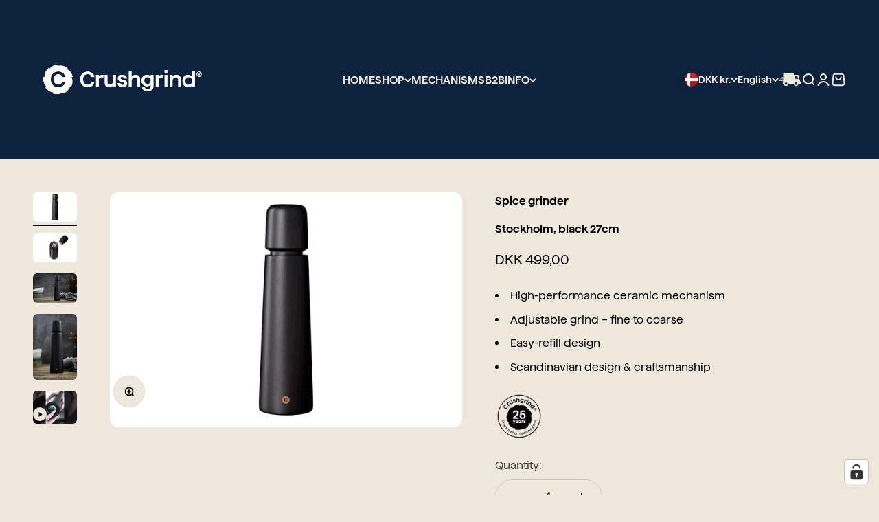

--- FILE ---
content_type: text/html; charset=utf-8
request_url: https://www.crushgrind.com/products/stockholm-27cm-fsc-beech-wood-1-pcs
body_size: 69244
content:
<!doctype html>

<html class="no-js" lang="en" dir="ltr">
  <head>
    <meta charset="utf-8">
    <meta name="viewport" content="width=device-width, initial-scale=1.0, height=device-height, minimum-scale=1.0, maximum-scale=1.0">
    <meta name="theme-color" content="#0d223c">

    <title>Stockholm, black 27cm</title><meta name="description" content="The Stockholm grinder is timeless and brings effortless Scandinavian simplicity and elegance to your table. Its clean lines and minimalistic design make it a natural fit for any setting, from cozy kitchens to stylish restaurants. A timeless grinder made in FSC®-certified beech wood to add that elegant and natural feel."><link rel="canonical" href="https://www.crushgrind.com/products/stockholm-27cm-fsc-beech-wood-1-pcs"><link rel="shortcut icon" href="//www.crushgrind.com/cdn/shop/files/CrushGrind_DENMARK_-_Corporate_logo_-_L_-_BLK_12b7e2b7-ac4a-4188-bf9d-f9c73c9688c6.png?v=1698775192&width=96">
      <link rel="apple-touch-icon" href="//www.crushgrind.com/cdn/shop/files/CrushGrind_DENMARK_-_Corporate_logo_-_L_-_BLK_12b7e2b7-ac4a-4188-bf9d-f9c73c9688c6.png?v=1698775192&width=180"><link rel="preconnect" href="https://cdn.shopify.com">
    <link rel="preconnect" href="https://fonts.shopifycdn.com" crossorigin>
    <link rel="dns-prefetch" href="https://productreviews.shopifycdn.com"><link rel="preload" href="//www.crushgrind.com/cdn/fonts/roboto_condensed/robotocondensed_n7.0c73a613503672be244d2f29ab6ddd3fc3cc69ae.woff2" as="font" type="font/woff2" crossorigin><link rel="preload" href="//www.crushgrind.com/cdn/fonts/roboto_condensed/robotocondensed_n4.01812de96ca5a5e9d19bef3ca9cc80dd1bf6c8b8.woff2" as="font" type="font/woff2" crossorigin><!-- Start of Sleeknote signup and lead generation tool - www.sleeknote.com -->
      <script id="sleeknoteScript" type="text/javascript">
        (function () {
          var sleeknoteScriptTag = document.createElement("script");
          sleeknoteScriptTag.type = "text/javascript";
          sleeknoteScriptTag.charset = "utf-8";
          sleeknoteScriptTag.src = ("//sleeknotecustomerscripts.sleeknote.com/20179.js");
          var s = document.getElementById("sleeknoteScript");
          s.parentNode.insertBefore(sleeknoteScriptTag, s);
        })();
      </script>
    <!-- End of Sleeknote signup and lead generation tool - www.sleeknote.com --><meta property="og:type" content="product">
  <meta property="og:title" content="Stockholm, black 27cm">
  <meta property="product:price:amount" content="499,00">
  <meta property="product:price:currency" content="DKK"><meta property="og:image" content="http://www.crushgrind.com/cdn/shop/products/Stockholm_27cm_web.jpg?v=1616064415&width=2048">
  <meta property="og:image:secure_url" content="https://www.crushgrind.com/cdn/shop/products/Stockholm_27cm_web.jpg?v=1616064415&width=2048">
  <meta property="og:image:width" content="2500">
  <meta property="og:image:height" content="1667"><meta property="og:description" content="The Stockholm grinder is timeless and brings effortless Scandinavian simplicity and elegance to your table. Its clean lines and minimalistic design make it a natural fit for any setting, from cozy kitchens to stylish restaurants. A timeless grinder made in FSC®-certified beech wood to add that elegant and natural feel."><meta property="og:url" content="https://www.crushgrind.com/products/stockholm-27cm-fsc-beech-wood-1-pcs">
<meta property="og:site_name" content="www.Crushgrind.com"><meta name="twitter:card" content="summary"><meta name="twitter:title" content="Stockholm, black 27cm">
  <meta name="twitter:description" content="The Stockholm grinder is timeless and brings effortless Scandinavian simplicity and elegance to your table. Its clean lines and minimalistic design make it a natural fit for any setting, from cozy kitchens to stylish restaurants.
A timeless grinder made in FSC®-certified beech wood to add that elegant and natural feel. Due to the nature of the different types of wood, color variations may occur.
With a 25-year guarantee on the ceramic parts, this grinder is designed for longevity. The Crushgrind® mechanism lets you crush not just the usual salt and pepper, but anything you&#39;d like, really. It&#39;s designed to grind whole, dried spices, releasing their aromas, flavors, and beauty. Let&#39;s crush boring food!"><meta name="twitter:image" content="https://www.crushgrind.com/cdn/shop/products/Stockholm_27cm_web.jpg?crop=center&height=1200&v=1616064415&width=1200">
  <meta name="twitter:image:alt" content="">
  <script type="application/ld+json">
  {
    "@context": "https://schema.org",
    "@type": "Product",
    "productID": 3533537935443,
    "offers": [{
          "@type": "Offer",
          "name": "Stockholm, black 27cm",
          "availability":"https://schema.org/InStock",
          "price": 499.0,
          "priceCurrency": "DKK",
          "priceValidUntil": "2026-02-06","sku": "070290-0099","gtin": "5712898000790","url": "https://www.crushgrind.com/products/stockholm-27cm-fsc-beech-wood-1-pcs?variant=27899886764115"
        }
],"brand": {
      "@type": "Brand",
      "name": "CrushGrind"
    },
    "name": "Stockholm, black 27cm",
    "description": "The Stockholm grinder is timeless and brings effortless Scandinavian simplicity and elegance to your table. Its clean lines and minimalistic design make it a natural fit for any setting, from cozy kitchens to stylish restaurants.\nA timeless grinder made in FSC®-certified beech wood to add that elegant and natural feel. Due to the nature of the different types of wood, color variations may occur.\nWith a 25-year guarantee on the ceramic parts, this grinder is designed for longevity. The Crushgrind® mechanism lets you crush not just the usual salt and pepper, but anything you'd like, really. It's designed to grind whole, dried spices, releasing their aromas, flavors, and beauty. Let's crush boring food!",
    "category": "Salt \u0026 Pepper Mills",
    "url": "https://www.crushgrind.com/products/stockholm-27cm-fsc-beech-wood-1-pcs",
    "sku": "070290-0099","gtin": "5712898000790","weight": {
        "@type": "QuantitativeValue",
        "unitCode": "kg",
        "value": 0.85
      },"image": {
      "@type": "ImageObject",
      "url": "https://www.crushgrind.com/cdn/shop/products/Stockholm_27cm_web.jpg?v=1616064415&width=1024",
      "image": "https://www.crushgrind.com/cdn/shop/products/Stockholm_27cm_web.jpg?v=1616064415&width=1024",
      "name": "",
      "width": "1024",
      "height": "1024"
    }
  }
  </script>



  <script type="application/ld+json">
  {
    "@context": "https://schema.org",
    "@type": "BreadcrumbList",
  "itemListElement": [{
      "@type": "ListItem",
      "position": 1,
      "name": "Home",
      "item": "https://www.crushgrind.com"
    },{
          "@type": "ListItem",
          "position": 2,
          "name": "Stockholm, black 27cm",
          "item": "https://www.crushgrind.com/products/stockholm-27cm-fsc-beech-wood-1-pcs"
        }]
  }
  </script>

<style>/* Typography (heading) */
  @font-face {
  font-family: "Roboto Condensed";
  font-weight: 700;
  font-style: normal;
  font-display: fallback;
  src: url("//www.crushgrind.com/cdn/fonts/roboto_condensed/robotocondensed_n7.0c73a613503672be244d2f29ab6ddd3fc3cc69ae.woff2") format("woff2"),
       url("//www.crushgrind.com/cdn/fonts/roboto_condensed/robotocondensed_n7.ef6ece86ba55f49c27c4904a493c283a40f3a66e.woff") format("woff");
}

@font-face {
  font-family: "Roboto Condensed";
  font-weight: 700;
  font-style: italic;
  font-display: fallback;
  src: url("//www.crushgrind.com/cdn/fonts/roboto_condensed/robotocondensed_i7.bed9f3a01efda68cdff8b63e6195c957a0da68cb.woff2") format("woff2"),
       url("//www.crushgrind.com/cdn/fonts/roboto_condensed/robotocondensed_i7.9ca5759a0bcf75a82b270218eab4c83ec254abf8.woff") format("woff");
}

/* Typography (body) */
  @font-face {
  font-family: "Roboto Condensed";
  font-weight: 400;
  font-style: normal;
  font-display: fallback;
  src: url("//www.crushgrind.com/cdn/fonts/roboto_condensed/robotocondensed_n4.01812de96ca5a5e9d19bef3ca9cc80dd1bf6c8b8.woff2") format("woff2"),
       url("//www.crushgrind.com/cdn/fonts/roboto_condensed/robotocondensed_n4.3930e6ddba458dc3cb725a82a2668eac3c63c104.woff") format("woff");
}

@font-face {
  font-family: "Roboto Condensed";
  font-weight: 400;
  font-style: italic;
  font-display: fallback;
  src: url("//www.crushgrind.com/cdn/fonts/roboto_condensed/robotocondensed_i4.05c7f163ad2c00a3c4257606d1227691aff9070b.woff2") format("woff2"),
       url("//www.crushgrind.com/cdn/fonts/roboto_condensed/robotocondensed_i4.04d9d87e0a45b49fc67a5b9eb5059e1540f5cda3.woff") format("woff");
}

@font-face {
  font-family: "Roboto Condensed";
  font-weight: 700;
  font-style: normal;
  font-display: fallback;
  src: url("//www.crushgrind.com/cdn/fonts/roboto_condensed/robotocondensed_n7.0c73a613503672be244d2f29ab6ddd3fc3cc69ae.woff2") format("woff2"),
       url("//www.crushgrind.com/cdn/fonts/roboto_condensed/robotocondensed_n7.ef6ece86ba55f49c27c4904a493c283a40f3a66e.woff") format("woff");
}

@font-face {
  font-family: "Roboto Condensed";
  font-weight: 700;
  font-style: italic;
  font-display: fallback;
  src: url("//www.crushgrind.com/cdn/fonts/roboto_condensed/robotocondensed_i7.bed9f3a01efda68cdff8b63e6195c957a0da68cb.woff2") format("woff2"),
       url("//www.crushgrind.com/cdn/fonts/roboto_condensed/robotocondensed_i7.9ca5759a0bcf75a82b270218eab4c83ec254abf8.woff") format("woff");
}

:root {
    /**
     * ---------------------------------------------------------------------
     * SPACING VARIABLES
     *
     * We are using a spacing inspired from frameworks like Tailwind CSS.
     * ---------------------------------------------------------------------
     */
    --spacing-0-5: 0.125rem; /* 2px */
    --spacing-1: 0.25rem; /* 4px */
    --spacing-1-5: 0.375rem; /* 6px */
    --spacing-2: 0.5rem; /* 8px */
    --spacing-2-5: 0.625rem; /* 10px */
    --spacing-3: 0.75rem; /* 12px */
    --spacing-3-5: 0.875rem; /* 14px */
    --spacing-4: 1rem; /* 16px */
    --spacing-4-5: 1.125rem; /* 18px */
    --spacing-5: 1.25rem; /* 20px */
    --spacing-5-5: 1.375rem; /* 22px */
    --spacing-6: 1.5rem; /* 24px */
    --spacing-6-5: 1.625rem; /* 26px */
    --spacing-7: 1.75rem; /* 28px */
    --spacing-7-5: 1.875rem; /* 30px */
    --spacing-8: 2rem; /* 32px */
    --spacing-8-5: 2.125rem; /* 34px */
    --spacing-9: 2.25rem; /* 36px */
    --spacing-9-5: 2.375rem; /* 38px */
    --spacing-10: 2.5rem; /* 40px */
    --spacing-11: 2.75rem; /* 44px */
    --spacing-12: 3rem; /* 48px */
    --spacing-14: 3.5rem; /* 56px */
    --spacing-16: 4rem; /* 64px */
    --spacing-18: 4.5rem; /* 72px */
    --spacing-20: 5rem; /* 80px */
    --spacing-24: 6rem; /* 96px */
    --spacing-28: 7rem; /* 112px */
    --spacing-32: 8rem; /* 128px */
    --spacing-36: 9rem; /* 144px */
    --spacing-40: 10rem; /* 160px */
    --spacing-44: 11rem; /* 176px */
    --spacing-48: 12rem; /* 192px */
    --spacing-52: 13rem; /* 208px */
    --spacing-56: 14rem; /* 224px */
    --spacing-60: 15rem; /* 240px */
    --spacing-64: 16rem; /* 256px */
    --spacing-72: 18rem; /* 288px */
    --spacing-80: 20rem; /* 320px */
    --spacing-96: 24rem; /* 384px */

    /* Container */
    --container-max-width: 1600px;
    --container-narrow-max-width: 1350px;
    --container-gutter: var(--spacing-5);
    --section-outer-spacing-block: var(--spacing-12);
    --section-inner-max-spacing-block: var(--spacing-10);
    --section-inner-spacing-inline: var(--container-gutter);
    --section-stack-spacing-block: var(--spacing-8);

    /* Grid gutter */
    --grid-gutter: var(--spacing-5);

    /* Product list settings */
    --product-list-row-gap: var(--spacing-8);
    --product-list-column-gap: var(--grid-gutter);

    /* Form settings */
    --input-gap: var(--spacing-2);
    --input-height: 2.625rem;
    --input-padding-inline: var(--spacing-4);

    /* Other sizes */
    --sticky-area-height: calc(var(--sticky-announcement-bar-enabled, 0) * var(--announcement-bar-height, 0px) + var(--sticky-header-enabled, 0) * var(--header-height, 0px));

    /* RTL support */
    --transform-logical-flip: 1;
    --transform-origin-start: left;
    --transform-origin-end: right;

    /**
     * ---------------------------------------------------------------------
     * TYPOGRAPHY
     * ---------------------------------------------------------------------
     */

    /* Font properties */
    --heading-font-family: "Roboto Condensed", sans-serif;
    --heading-font-weight: 700;
    --heading-font-style: normal;
    --heading-text-transform: normal;
    --heading-letter-spacing: -0.02em;
    --text-font-family: "Roboto Condensed", sans-serif;
    --text-font-weight: 400;
    --text-font-style: normal;
    --text-letter-spacing: 0.0em;

    /* Font sizes */
    --text-h0: 3rem;
    --text-h1: 2.5rem;
    --text-h2: 2rem;
    --text-h3: 1.5rem;
    --text-h4: 1.375rem;
    --text-h5: 1.125rem;
    --text-h6: 1rem;
    --text-xs: 0.6875rem;
    --text-sm: 0.75rem;
    --text-base: 0.875rem;
    --text-lg: 1.125rem;

    /**
     * ---------------------------------------------------------------------
     * COLORS
     * ---------------------------------------------------------------------
     */

    /* Color settings */--accent: 0 0 0;
    --text-primary: 0 0 0;
    --background-primary: 238 231 220;
    --dialog-background: 238 231 220;
    --border-color: var(--text-color, var(--text-primary)) / 0.12;

    /* Button colors */
    --button-background-primary: 0 0 0;
    --button-text-primary: 238 231 220;
    --button-background-secondary: 240 196 23;
    --button-text-secondary: 0 0 0;

    /* Status colors */
    --success-background: 224 244 232;
    --success-text: 0 163 65;
    --warning-background: 255 246 233;
    --warning-text: 255 183 74;
    --error-background: 254 231 231;
    --error-text: 248 58 58;

    /* Product colors */
    --on-sale-text: 248 58 58;
    --on-sale-badge-background: 248 58 58;
    --on-sale-badge-text: 255 255 255;
    --sold-out-badge-background: 13 34 60;
    --sold-out-badge-text: 255 255 255;
    --primary-badge-background: 13 34 60;
    --primary-badge-text: 255 255 255;
    --star-color: 255 183 74;
    --product-card-background: 238 231 220;
    --product-card-text: 0 0 0;

    /* Header colors */
    --header-background: 13 34 60;
    --header-text: 238 231 220;

    /* Footer colors */
    --footer-background: 13 34 60;
    --footer-text: 238 231 220;

    /* Rounded variables (used for border radius) */
    --rounded-xs: 0.25rem;
    --rounded-sm: 0.375rem;
    --rounded: 0.75rem;
    --rounded-lg: 1.5rem;
    --rounded-full: 9999px;

    --rounded-button: 3.75rem;
    --rounded-input: 0.5rem;

    /* Box shadow */
    --shadow-sm: 0 2px 8px rgb(var(--text-primary) / 0.1);
    --shadow: 0 5px 15px rgb(var(--text-primary) / 0.1);
    --shadow-md: 0 5px 30px rgb(var(--text-primary) / 0.1);
    --shadow-block: 0px 18px 50px rgb(var(--text-primary) / 0.1);

    /**
     * ---------------------------------------------------------------------
     * OTHER
     * ---------------------------------------------------------------------
     */

    --cursor-close-svg-url: url(//www.crushgrind.com/cdn/shop/t/29/assets/cursor-close.svg?v=147174565022153725511753699315);
    --cursor-zoom-in-svg-url: url(//www.crushgrind.com/cdn/shop/t/29/assets/cursor-zoom-in.svg?v=154953035094101115921753699316);
    --cursor-zoom-out-svg-url: url(//www.crushgrind.com/cdn/shop/t/29/assets/cursor-zoom-out.svg?v=16155520337305705181753699315);
    --checkmark-svg-url: url(//www.crushgrind.com/cdn/shop/t/29/assets/checkmark.svg?v=86040689615404554151753699316);
  }

  [dir="rtl"]:root {
    /* RTL support */
    --transform-logical-flip: -1;
    --transform-origin-start: right;
    --transform-origin-end: left;
  }

  @media screen and (min-width: 700px) {
    :root {
      /* Typography (font size) */
      --text-h0: 4rem;
      --text-h1: 3rem;
      --text-h2: 2.5rem;
      --text-h3: 2rem;
      --text-h4: 1.625rem;
      --text-h5: 1.25rem;
      --text-h6: 1.125rem;

      --text-xs: 0.75rem;
      --text-sm: 0.875rem;
      --text-base: 1.0rem;
      --text-lg: 1.25rem;

      /* Spacing */
      --container-gutter: 2rem;
      --section-outer-spacing-block: var(--spacing-16);
      --section-inner-max-spacing-block: var(--spacing-12);
      --section-inner-spacing-inline: var(--spacing-12);
      --section-stack-spacing-block: var(--spacing-12);

      /* Grid gutter */
      --grid-gutter: var(--spacing-6);

      /* Product list settings */
      --product-list-row-gap: var(--spacing-12);

      /* Form settings */
      --input-gap: 1rem;
      --input-height: 3.125rem;
      --input-padding-inline: var(--spacing-5);
    }
  }

  @media screen and (min-width: 1000px) {
    :root {
      /* Spacing settings */
      --container-gutter: var(--spacing-12);
      --section-outer-spacing-block: var(--spacing-18);
      --section-inner-max-spacing-block: var(--spacing-16);
      --section-inner-spacing-inline: var(--spacing-16);
      --section-stack-spacing-block: var(--spacing-12);
    }
  }

  @media screen and (min-width: 1150px) {
    :root {
      /* Spacing settings */
      --container-gutter: var(--spacing-12);
      --section-outer-spacing-block: var(--spacing-20);
      --section-inner-max-spacing-block: var(--spacing-16);
      --section-inner-spacing-inline: var(--spacing-16);
      --section-stack-spacing-block: var(--spacing-12);
    }
  }

  @media screen and (min-width: 1400px) {
    :root {
      /* Typography (font size) */
      --text-h0: 5rem;
      --text-h1: 3.75rem;
      --text-h2: 3rem;
      --text-h3: 2.25rem;
      --text-h4: 2rem;
      --text-h5: 1.5rem;
      --text-h6: 1.25rem;

      --section-outer-spacing-block: var(--spacing-24);
      --section-inner-max-spacing-block: var(--spacing-18);
      --section-inner-spacing-inline: var(--spacing-18);
    }
  }

  @media screen and (min-width: 1600px) {
    :root {
      --section-outer-spacing-block: var(--spacing-24);
      --section-inner-max-spacing-block: var(--spacing-20);
      --section-inner-spacing-inline: var(--spacing-20);
    }
  }

  /**
   * ---------------------------------------------------------------------
   * LIQUID DEPENDANT CSS
   *
   * Our main CSS is Liquid free, but some very specific features depend on
   * theme settings, so we have them here
   * ---------------------------------------------------------------------
   */@media screen and (pointer: fine) {
        .button:not([disabled]):hover, .btn:not([disabled]):hover, .shopify-payment-button__button--unbranded:not([disabled]):hover {
          --button-background-opacity: 0.85;
        }

        .button--subdued:not([disabled]):hover {
          --button-background: var(--text-color) / .05 !important;
        }
      }</style><script>
  document.documentElement.classList.replace('no-js', 'js');

  // This allows to expose several variables to the global scope, to be used in scripts
  window.themeVariables = {
    settings: {
      showPageTransition: true,
      headingApparition: "none",
      pageType: "product",
      moneyFormat: "DKK {{amount_with_comma_separator}}",
      moneyWithCurrencyFormat: "DKK{{amount_with_comma_separator}}",
      currencyCodeEnabled: false,
      cartType: "drawer",
      showDiscount: true,
      discountMode: "saving"
    },

    strings: {
      accessibilityClose: "Close",
      accessibilityNext: "Next",
      accessibilityPrevious: "Previous",
      addToCartButton: "Add to cart",
      soldOutButton: "Sold out",
      preOrderButton: "Pre-order",
      unavailableButton: "Unavailable",
      closeGallery: "Close gallery",
      zoomGallery: "Zoom",
      errorGallery: "Image cannot be loaded",
      soldOutBadge: "Sold out",
      discountBadge: "Save @@",
      sku: "SKU:",
      searchNoResults: "No results could be found.",
      addOrderNote: "Add order note",
      editOrderNote: "Edit order note",
      shippingEstimatorNoResults: "Sorry, we do not ship to your address.",
      shippingEstimatorOneResult: "There is one shipping rate for your address:",
      shippingEstimatorMultipleResults: "There are several shipping rates for your address:",
      shippingEstimatorError: "One or more error occurred while retrieving shipping rates:"
    },

    breakpoints: {
      'sm': 'screen and (min-width: 700px)',
      'md': 'screen and (min-width: 1000px)',
      'lg': 'screen and (min-width: 1150px)',
      'xl': 'screen and (min-width: 1400px)',

      'sm-max': 'screen and (max-width: 699px)',
      'md-max': 'screen and (max-width: 999px)',
      'lg-max': 'screen and (max-width: 1149px)',
      'xl-max': 'screen and (max-width: 1399px)'
    }
  };window.addEventListener('DOMContentLoaded', () => {
      const isReloaded = (window.performance.navigation && window.performance.navigation.type === 1) || window.performance.getEntriesByType('navigation').map((nav) => nav.type).includes('reload');

      if ('animate' in document.documentElement && window.matchMedia('(prefers-reduced-motion: no-preference)').matches && document.referrer.includes(location.host) && !isReloaded) {
        document.body.animate({opacity: [0, 1]}, {duration: 115, fill: 'forwards'});
      }
    });

    window.addEventListener('pageshow', (event) => {
      document.body.classList.remove('page-transition');

      if (event.persisted) {
        document.body.animate({opacity: [0, 1]}, {duration: 0, fill: 'forwards'});
      }
    });// For detecting native share
  document.documentElement.classList.add(`native-share--${navigator.share ? 'enabled' : 'disabled'}`);// We save the product ID in local storage to be eventually used for recently viewed section
    try {
      const recentlyViewedProducts = new Set(JSON.parse(localStorage.getItem('theme:recently-viewed-products') || '[]'));

      recentlyViewedProducts.delete(3533537935443); // Delete first to re-move the product
      recentlyViewedProducts.add(3533537935443);

      localStorage.setItem('theme:recently-viewed-products', JSON.stringify(Array.from(recentlyViewedProducts.values()).reverse()));
    } catch (e) {
      // Safari in private mode does not allow setting item, we silently fail
    }</script><script src="//www.crushgrind.com/cdn/shop/t/29/assets/jquery.min.js?v=118972937870852736831753699275"></script>
    <script type="module" src="//www.crushgrind.com/cdn/shop/t/29/assets/vendor.min.js?v=20880576495916334881753699285"></script>
    <script type="module" src="//www.crushgrind.com/cdn/shop/t/29/assets/theme.js?v=137779927932858940861753699316"></script>
    <script type="module" src="//www.crushgrind.com/cdn/shop/t/29/assets/sections.js?v=96220138120343806871753709199"></script>

    <script>window.performance && window.performance.mark && window.performance.mark('shopify.content_for_header.start');</script><meta name="google-site-verification" content="olIsjs-DEfshvYUCyMLfgbfGDKfPRvDT5MjwxRlSaLY">
<meta name="google-site-verification" content="olIsjs-DEfshvYUCyMLfgbfGDKfPRvDT5MjwxRlSaLY">
<meta id="shopify-digital-wallet" name="shopify-digital-wallet" content="/5872757/digital_wallets/dialog">
<meta name="shopify-checkout-api-token" content="1312cfb8edbb5cb7c6bb8ace8d940b6c">
<link rel="alternate" hreflang="x-default" href="https://www.crushgrind.com/products/stockholm-27cm-fsc-beech-wood-1-pcs">
<link rel="alternate" hreflang="en" href="https://www.crushgrind.com/products/stockholm-27cm-fsc-beech-wood-1-pcs">
<link rel="alternate" hreflang="da" href="https://www.crushgrind.com/da/products/stockholm-sort-27-cm">
<link rel="alternate" type="application/json+oembed" href="https://www.crushgrind.com/products/stockholm-27cm-fsc-beech-wood-1-pcs.oembed">
<script async="async" src="/checkouts/internal/preloads.js?locale=en-DK"></script>
<link rel="preconnect" href="https://shop.app" crossorigin="anonymous">
<script async="async" src="https://shop.app/checkouts/internal/preloads.js?locale=en-DK&shop_id=5872757" crossorigin="anonymous"></script>
<script id="shopify-features" type="application/json">{"accessToken":"1312cfb8edbb5cb7c6bb8ace8d940b6c","betas":["rich-media-storefront-analytics"],"domain":"www.crushgrind.com","predictiveSearch":true,"shopId":5872757,"locale":"en"}</script>
<script>var Shopify = Shopify || {};
Shopify.shop = "crushgrind.myshopify.com";
Shopify.locale = "en";
Shopify.currency = {"active":"DKK","rate":"1.0"};
Shopify.country = "DK";
Shopify.theme = {"name":"Back-Up after wrong translation","id":185062457682,"schema_name":"Impact","schema_version":"4.4.0","theme_store_id":1190,"role":"main"};
Shopify.theme.handle = "null";
Shopify.theme.style = {"id":null,"handle":null};
Shopify.cdnHost = "www.crushgrind.com/cdn";
Shopify.routes = Shopify.routes || {};
Shopify.routes.root = "/";</script>
<script type="module">!function(o){(o.Shopify=o.Shopify||{}).modules=!0}(window);</script>
<script>!function(o){function n(){var o=[];function n(){o.push(Array.prototype.slice.apply(arguments))}return n.q=o,n}var t=o.Shopify=o.Shopify||{};t.loadFeatures=n(),t.autoloadFeatures=n()}(window);</script>
<script>
  window.ShopifyPay = window.ShopifyPay || {};
  window.ShopifyPay.apiHost = "shop.app\/pay";
  window.ShopifyPay.redirectState = null;
</script>
<script id="shop-js-analytics" type="application/json">{"pageType":"product"}</script>
<script defer="defer" async type="module" src="//www.crushgrind.com/cdn/shopifycloud/shop-js/modules/v2/client.init-shop-cart-sync_WVOgQShq.en.esm.js"></script>
<script defer="defer" async type="module" src="//www.crushgrind.com/cdn/shopifycloud/shop-js/modules/v2/chunk.common_C_13GLB1.esm.js"></script>
<script defer="defer" async type="module" src="//www.crushgrind.com/cdn/shopifycloud/shop-js/modules/v2/chunk.modal_CLfMGd0m.esm.js"></script>
<script type="module">
  await import("//www.crushgrind.com/cdn/shopifycloud/shop-js/modules/v2/client.init-shop-cart-sync_WVOgQShq.en.esm.js");
await import("//www.crushgrind.com/cdn/shopifycloud/shop-js/modules/v2/chunk.common_C_13GLB1.esm.js");
await import("//www.crushgrind.com/cdn/shopifycloud/shop-js/modules/v2/chunk.modal_CLfMGd0m.esm.js");

  window.Shopify.SignInWithShop?.initShopCartSync?.({"fedCMEnabled":true,"windoidEnabled":true});

</script>
<script>
  window.Shopify = window.Shopify || {};
  if (!window.Shopify.featureAssets) window.Shopify.featureAssets = {};
  window.Shopify.featureAssets['shop-js'] = {"shop-cart-sync":["modules/v2/client.shop-cart-sync_DuR37GeY.en.esm.js","modules/v2/chunk.common_C_13GLB1.esm.js","modules/v2/chunk.modal_CLfMGd0m.esm.js"],"init-fed-cm":["modules/v2/client.init-fed-cm_BucUoe6W.en.esm.js","modules/v2/chunk.common_C_13GLB1.esm.js","modules/v2/chunk.modal_CLfMGd0m.esm.js"],"shop-toast-manager":["modules/v2/client.shop-toast-manager_B0JfrpKj.en.esm.js","modules/v2/chunk.common_C_13GLB1.esm.js","modules/v2/chunk.modal_CLfMGd0m.esm.js"],"init-shop-cart-sync":["modules/v2/client.init-shop-cart-sync_WVOgQShq.en.esm.js","modules/v2/chunk.common_C_13GLB1.esm.js","modules/v2/chunk.modal_CLfMGd0m.esm.js"],"shop-button":["modules/v2/client.shop-button_B_U3bv27.en.esm.js","modules/v2/chunk.common_C_13GLB1.esm.js","modules/v2/chunk.modal_CLfMGd0m.esm.js"],"init-windoid":["modules/v2/client.init-windoid_DuP9q_di.en.esm.js","modules/v2/chunk.common_C_13GLB1.esm.js","modules/v2/chunk.modal_CLfMGd0m.esm.js"],"shop-cash-offers":["modules/v2/client.shop-cash-offers_BmULhtno.en.esm.js","modules/v2/chunk.common_C_13GLB1.esm.js","modules/v2/chunk.modal_CLfMGd0m.esm.js"],"pay-button":["modules/v2/client.pay-button_CrPSEbOK.en.esm.js","modules/v2/chunk.common_C_13GLB1.esm.js","modules/v2/chunk.modal_CLfMGd0m.esm.js"],"init-customer-accounts":["modules/v2/client.init-customer-accounts_jNk9cPYQ.en.esm.js","modules/v2/client.shop-login-button_DJ5ldayH.en.esm.js","modules/v2/chunk.common_C_13GLB1.esm.js","modules/v2/chunk.modal_CLfMGd0m.esm.js"],"avatar":["modules/v2/client.avatar_BTnouDA3.en.esm.js"],"checkout-modal":["modules/v2/client.checkout-modal_pBPyh9w8.en.esm.js","modules/v2/chunk.common_C_13GLB1.esm.js","modules/v2/chunk.modal_CLfMGd0m.esm.js"],"init-shop-for-new-customer-accounts":["modules/v2/client.init-shop-for-new-customer-accounts_BUoCy7a5.en.esm.js","modules/v2/client.shop-login-button_DJ5ldayH.en.esm.js","modules/v2/chunk.common_C_13GLB1.esm.js","modules/v2/chunk.modal_CLfMGd0m.esm.js"],"init-customer-accounts-sign-up":["modules/v2/client.init-customer-accounts-sign-up_CnczCz9H.en.esm.js","modules/v2/client.shop-login-button_DJ5ldayH.en.esm.js","modules/v2/chunk.common_C_13GLB1.esm.js","modules/v2/chunk.modal_CLfMGd0m.esm.js"],"init-shop-email-lookup-coordinator":["modules/v2/client.init-shop-email-lookup-coordinator_CzjY5t9o.en.esm.js","modules/v2/chunk.common_C_13GLB1.esm.js","modules/v2/chunk.modal_CLfMGd0m.esm.js"],"shop-follow-button":["modules/v2/client.shop-follow-button_CsYC63q7.en.esm.js","modules/v2/chunk.common_C_13GLB1.esm.js","modules/v2/chunk.modal_CLfMGd0m.esm.js"],"shop-login-button":["modules/v2/client.shop-login-button_DJ5ldayH.en.esm.js","modules/v2/chunk.common_C_13GLB1.esm.js","modules/v2/chunk.modal_CLfMGd0m.esm.js"],"shop-login":["modules/v2/client.shop-login_B9ccPdmx.en.esm.js","modules/v2/chunk.common_C_13GLB1.esm.js","modules/v2/chunk.modal_CLfMGd0m.esm.js"],"lead-capture":["modules/v2/client.lead-capture_D0K_KgYb.en.esm.js","modules/v2/chunk.common_C_13GLB1.esm.js","modules/v2/chunk.modal_CLfMGd0m.esm.js"],"payment-terms":["modules/v2/client.payment-terms_BWmiNN46.en.esm.js","modules/v2/chunk.common_C_13GLB1.esm.js","modules/v2/chunk.modal_CLfMGd0m.esm.js"]};
</script>
<script>(function() {
  var isLoaded = false;
  function asyncLoad() {
    if (isLoaded) return;
    isLoaded = true;
    var urls = ["https:\/\/tnc-app.herokuapp.com\/get_script\/29d0e0fec74a11ea97bdc291b231590c.js?v=69745\u0026shop=crushgrind.myshopify.com","https:\/\/cdn.hextom.com\/js\/freeshippingbar.js?shop=crushgrind.myshopify.com"];
    for (var i = 0; i < urls.length; i++) {
      var s = document.createElement('script');
      s.type = 'text/javascript';
      s.async = true;
      s.src = urls[i];
      var x = document.getElementsByTagName('script')[0];
      x.parentNode.insertBefore(s, x);
    }
  };
  if(window.attachEvent) {
    window.attachEvent('onload', asyncLoad);
  } else {
    window.addEventListener('load', asyncLoad, false);
  }
})();</script>
<script id="__st">var __st={"a":5872757,"offset":3600,"reqid":"92c262ff-d196-4b91-ad24-d4c40d491fb9-1769542069","pageurl":"www.crushgrind.com\/products\/stockholm-27cm-fsc-beech-wood-1-pcs","u":"34731e40ffde","p":"product","rtyp":"product","rid":3533537935443};</script>
<script>window.ShopifyPaypalV4VisibilityTracking = true;</script>
<script id="captcha-bootstrap">!function(){'use strict';const t='contact',e='account',n='new_comment',o=[[t,t],['blogs',n],['comments',n],[t,'customer']],c=[[e,'customer_login'],[e,'guest_login'],[e,'recover_customer_password'],[e,'create_customer']],r=t=>t.map((([t,e])=>`form[action*='/${t}']:not([data-nocaptcha='true']) input[name='form_type'][value='${e}']`)).join(','),a=t=>()=>t?[...document.querySelectorAll(t)].map((t=>t.form)):[];function s(){const t=[...o],e=r(t);return a(e)}const i='password',u='form_key',d=['recaptcha-v3-token','g-recaptcha-response','h-captcha-response',i],f=()=>{try{return window.sessionStorage}catch{return}},m='__shopify_v',_=t=>t.elements[u];function p(t,e,n=!1){try{const o=window.sessionStorage,c=JSON.parse(o.getItem(e)),{data:r}=function(t){const{data:e,action:n}=t;return t[m]||n?{data:e,action:n}:{data:t,action:n}}(c);for(const[e,n]of Object.entries(r))t.elements[e]&&(t.elements[e].value=n);n&&o.removeItem(e)}catch(o){console.error('form repopulation failed',{error:o})}}const l='form_type',E='cptcha';function T(t){t.dataset[E]=!0}const w=window,h=w.document,L='Shopify',v='ce_forms',y='captcha';let A=!1;((t,e)=>{const n=(g='f06e6c50-85a8-45c8-87d0-21a2b65856fe',I='https://cdn.shopify.com/shopifycloud/storefront-forms-hcaptcha/ce_storefront_forms_captcha_hcaptcha.v1.5.2.iife.js',D={infoText:'Protected by hCaptcha',privacyText:'Privacy',termsText:'Terms'},(t,e,n)=>{const o=w[L][v],c=o.bindForm;if(c)return c(t,g,e,D).then(n);var r;o.q.push([[t,g,e,D],n]),r=I,A||(h.body.append(Object.assign(h.createElement('script'),{id:'captcha-provider',async:!0,src:r})),A=!0)});var g,I,D;w[L]=w[L]||{},w[L][v]=w[L][v]||{},w[L][v].q=[],w[L][y]=w[L][y]||{},w[L][y].protect=function(t,e){n(t,void 0,e),T(t)},Object.freeze(w[L][y]),function(t,e,n,w,h,L){const[v,y,A,g]=function(t,e,n){const i=e?o:[],u=t?c:[],d=[...i,...u],f=r(d),m=r(i),_=r(d.filter((([t,e])=>n.includes(e))));return[a(f),a(m),a(_),s()]}(w,h,L),I=t=>{const e=t.target;return e instanceof HTMLFormElement?e:e&&e.form},D=t=>v().includes(t);t.addEventListener('submit',(t=>{const e=I(t);if(!e)return;const n=D(e)&&!e.dataset.hcaptchaBound&&!e.dataset.recaptchaBound,o=_(e),c=g().includes(e)&&(!o||!o.value);(n||c)&&t.preventDefault(),c&&!n&&(function(t){try{if(!f())return;!function(t){const e=f();if(!e)return;const n=_(t);if(!n)return;const o=n.value;o&&e.removeItem(o)}(t);const e=Array.from(Array(32),(()=>Math.random().toString(36)[2])).join('');!function(t,e){_(t)||t.append(Object.assign(document.createElement('input'),{type:'hidden',name:u})),t.elements[u].value=e}(t,e),function(t,e){const n=f();if(!n)return;const o=[...t.querySelectorAll(`input[type='${i}']`)].map((({name:t})=>t)),c=[...d,...o],r={};for(const[a,s]of new FormData(t).entries())c.includes(a)||(r[a]=s);n.setItem(e,JSON.stringify({[m]:1,action:t.action,data:r}))}(t,e)}catch(e){console.error('failed to persist form',e)}}(e),e.submit())}));const S=(t,e)=>{t&&!t.dataset[E]&&(n(t,e.some((e=>e===t))),T(t))};for(const o of['focusin','change'])t.addEventListener(o,(t=>{const e=I(t);D(e)&&S(e,y())}));const B=e.get('form_key'),M=e.get(l),P=B&&M;t.addEventListener('DOMContentLoaded',(()=>{const t=y();if(P)for(const e of t)e.elements[l].value===M&&p(e,B);[...new Set([...A(),...v().filter((t=>'true'===t.dataset.shopifyCaptcha))])].forEach((e=>S(e,t)))}))}(h,new URLSearchParams(w.location.search),n,t,e,['guest_login'])})(!0,!0)}();</script>
<script integrity="sha256-4kQ18oKyAcykRKYeNunJcIwy7WH5gtpwJnB7kiuLZ1E=" data-source-attribution="shopify.loadfeatures" defer="defer" src="//www.crushgrind.com/cdn/shopifycloud/storefront/assets/storefront/load_feature-a0a9edcb.js" crossorigin="anonymous"></script>
<script crossorigin="anonymous" defer="defer" src="//www.crushgrind.com/cdn/shopifycloud/storefront/assets/shopify_pay/storefront-65b4c6d7.js?v=20250812"></script>
<script data-source-attribution="shopify.dynamic_checkout.dynamic.init">var Shopify=Shopify||{};Shopify.PaymentButton=Shopify.PaymentButton||{isStorefrontPortableWallets:!0,init:function(){window.Shopify.PaymentButton.init=function(){};var t=document.createElement("script");t.src="https://www.crushgrind.com/cdn/shopifycloud/portable-wallets/latest/portable-wallets.en.js",t.type="module",document.head.appendChild(t)}};
</script>
<script data-source-attribution="shopify.dynamic_checkout.buyer_consent">
  function portableWalletsHideBuyerConsent(e){var t=document.getElementById("shopify-buyer-consent"),n=document.getElementById("shopify-subscription-policy-button");t&&n&&(t.classList.add("hidden"),t.setAttribute("aria-hidden","true"),n.removeEventListener("click",e))}function portableWalletsShowBuyerConsent(e){var t=document.getElementById("shopify-buyer-consent"),n=document.getElementById("shopify-subscription-policy-button");t&&n&&(t.classList.remove("hidden"),t.removeAttribute("aria-hidden"),n.addEventListener("click",e))}window.Shopify?.PaymentButton&&(window.Shopify.PaymentButton.hideBuyerConsent=portableWalletsHideBuyerConsent,window.Shopify.PaymentButton.showBuyerConsent=portableWalletsShowBuyerConsent);
</script>
<script>
  function portableWalletsCleanup(e){e&&e.src&&console.error("Failed to load portable wallets script "+e.src);var t=document.querySelectorAll("shopify-accelerated-checkout .shopify-payment-button__skeleton, shopify-accelerated-checkout-cart .wallet-cart-button__skeleton"),e=document.getElementById("shopify-buyer-consent");for(let e=0;e<t.length;e++)t[e].remove();e&&e.remove()}function portableWalletsNotLoadedAsModule(e){e instanceof ErrorEvent&&"string"==typeof e.message&&e.message.includes("import.meta")&&"string"==typeof e.filename&&e.filename.includes("portable-wallets")&&(window.removeEventListener("error",portableWalletsNotLoadedAsModule),window.Shopify.PaymentButton.failedToLoad=e,"loading"===document.readyState?document.addEventListener("DOMContentLoaded",window.Shopify.PaymentButton.init):window.Shopify.PaymentButton.init())}window.addEventListener("error",portableWalletsNotLoadedAsModule);
</script>

<script type="module" src="https://www.crushgrind.com/cdn/shopifycloud/portable-wallets/latest/portable-wallets.en.js" onError="portableWalletsCleanup(this)" crossorigin="anonymous"></script>
<script nomodule>
  document.addEventListener("DOMContentLoaded", portableWalletsCleanup);
</script>

<link id="shopify-accelerated-checkout-styles" rel="stylesheet" media="screen" href="https://www.crushgrind.com/cdn/shopifycloud/portable-wallets/latest/accelerated-checkout-backwards-compat.css" crossorigin="anonymous">
<style id="shopify-accelerated-checkout-cart">
        #shopify-buyer-consent {
  margin-top: 1em;
  display: inline-block;
  width: 100%;
}

#shopify-buyer-consent.hidden {
  display: none;
}

#shopify-subscription-policy-button {
  background: none;
  border: none;
  padding: 0;
  text-decoration: underline;
  font-size: inherit;
  cursor: pointer;
}

#shopify-subscription-policy-button::before {
  box-shadow: none;
}

      </style>

<script>window.performance && window.performance.mark && window.performance.mark('shopify.content_for_header.end');</script>
<link href="//www.crushgrind.com/cdn/shop/t/29/assets/theme.css?v=129395429103496493811753699282" rel="stylesheet" type="text/css" media="all" /><link href="//www.crushgrind.com/cdn/shop/t/29/assets/style.css?v=159770015943866264201753699279" rel="stylesheet" type="text/css" media="all" /><!-- FONT-INSTALL MARKER 01 -->
<style id="haffer-fonts">
  /* Fonts einbinden */
  @font-face{
    font-family:'Haffer';
    src:url('//www.crushgrind.com/cdn/shop/t/29/assets/HafferXHLight.woff2?v=777941549809559201760366098') format('woff2');
    font-weight:300;
    font-style:normal;
    font-display:swap;
  }
  @font-face{
    font-family:'Haffer';
    src:url('//www.crushgrind.com/cdn/shop/t/29/assets/HafferXHRegular.woff2?v=48711736903973888021760366098') format('woff2');
    font-weight:400;
    font-style:normal;
    font-display:swap;
  }
  @font-face{
    font-family:'Haffer';
    src:url('//www.crushgrind.com/cdn/shop/t/29/assets/HafferXHSemiBold.woff2?v=131543087947984386141760366098') format('woff2');
    font-weight:600;
    font-style:normal;
    font-display:swap;
  }

  /* Theme auf Haffer setzen + Standardgewichte fixieren */
  :root{
    --text-font-family:'Haffer',sans-serif;
    --heading-font-family:'Haffer',sans-serif;
    --text-font-weight:400;
  }
  body{font-weight:400; font-synthesis:none;}
  h1,h2,h3,h4,h5,h6{font-weight:600;}
</style>

  <!-- BEGIN app block: shopify://apps/complianz-gdpr-cookie-consent/blocks/bc-block/e49729f0-d37d-4e24-ac65-e0e2f472ac27 -->

    
    
<link id='complianz-css' rel="stylesheet" href=https://cdn.shopify.com/extensions/019be05e-f673-7a8f-bd4e-ed0da9930f96/gdpr-legal-cookie-75/assets/complainz.css media="print" onload="this.media='all'">
    <style>
        #Compliance-iframe.Compliance-iframe-branded > div.purposes-header,
        #Compliance-iframe.Compliance-iframe-branded > div.cmplc-cmp-header,
        #purposes-container > div.purposes-header,
        #Compliance-cs-banner .Compliance-cs-brand {
            background-color: #ffffff !important;
            color: #000000!important;
        }
        #Compliance-iframe.Compliance-iframe-branded .purposes-header .cmplc-btn-cp ,
        #Compliance-iframe.Compliance-iframe-branded .purposes-header .cmplc-btn-cp:hover,
        #Compliance-iframe.Compliance-iframe-branded .purposes-header .cmplc-btn-back:hover  {
            background-color: #ffffff !important;
            opacity: 1 !important;
        }
        #Compliance-cs-banner .cmplc-toggle .cmplc-toggle-label {
            color: !important;
        }
        #Compliance-iframe.Compliance-iframe-branded .purposes-header .cmplc-btn-cp:hover,
        #Compliance-iframe.Compliance-iframe-branded .purposes-header .cmplc-btn-back:hover {
            background-color: !important;
            color: !important;
        }
        #Compliance-cs-banner #Compliance-cs-title {
            font-size: 14px !important;
        }
        #Compliance-cs-banner .Compliance-cs-content,
        #Compliance-cs-title,
        .cmplc-toggle-checkbox.granular-control-checkbox span {
            background-color: #ccc9ee !important;
            color: #3b1b5b !important;
            font-size: 14px !important;
        }
        #Compliance-cs-banner .Compliance-cs-close-btn {
            font-size: 14px !important;
            background-color: #ccc9ee !important;
        }
        #Compliance-cs-banner .Compliance-cs-opt-group {
            color: #ccc9ee !important;
        }
        #Compliance-cs-banner .Compliance-cs-opt-group button,
        .Compliance-alert button.Compliance-button-cancel {
            background-color: #3b1b5b!important;
            color: #ccc9ee!important;
        }
        #Compliance-cs-banner .Compliance-cs-opt-group button.Compliance-cs-accept-btn,
        #Compliance-cs-banner .Compliance-cs-opt-group button.Compliance-cs-btn-primary,
        .Compliance-alert button.Compliance-button-confirm {
            background-color: #3b1b5b !important;
            color: #ccc9ee !important;
        }
        #Compliance-cs-banner .Compliance-cs-opt-group button.Compliance-cs-reject-btn {
            background-color: #3b1b5b!important;
            color: #ccc9ee!important;
        }

        #Compliance-cs-banner .Compliance-banner-content button {
            cursor: pointer !important;
            color: currentColor !important;
            text-decoration: underline !important;
            border: none !important;
            background-color: transparent !important;
            font-size: 100% !important;
            padding: 0 !important;
        }

        #Compliance-cs-banner .Compliance-cs-opt-group button {
            border-radius: 4px !important;
            padding-block: 10px !important;
        }
        @media (min-width: 640px) {
            #Compliance-cs-banner.Compliance-cs-default-floating:not(.Compliance-cs-top):not(.Compliance-cs-center) .Compliance-cs-container, #Compliance-cs-banner.Compliance-cs-default-floating:not(.Compliance-cs-bottom):not(.Compliance-cs-center) .Compliance-cs-container, #Compliance-cs-banner.Compliance-cs-default-floating.Compliance-cs-center:not(.Compliance-cs-top):not(.Compliance-cs-bottom) .Compliance-cs-container {
                width: 560px !important;
            }
            #Compliance-cs-banner.Compliance-cs-default-floating:not(.Compliance-cs-top):not(.Compliance-cs-center) .Compliance-cs-opt-group, #Compliance-cs-banner.Compliance-cs-default-floating:not(.Compliance-cs-bottom):not(.Compliance-cs-center) .Compliance-cs-opt-group, #Compliance-cs-banner.Compliance-cs-default-floating.Compliance-cs-center:not(.Compliance-cs-top):not(.Compliance-cs-bottom) .Compliance-cs-opt-group {
                flex-direction: row !important;
            }
            #Compliance-cs-banner .Compliance-cs-opt-group button:not(:last-of-type),
            #Compliance-cs-banner .Compliance-cs-opt-group button {
                margin-right: 4px !important;
            }
            #Compliance-cs-banner .Compliance-cs-container .Compliance-cs-brand {
                position: absolute !important;
                inset-block-start: 6px;
            }
        }
        #Compliance-cs-banner.Compliance-cs-default-floating:not(.Compliance-cs-top):not(.Compliance-cs-center) .Compliance-cs-opt-group > div, #Compliance-cs-banner.Compliance-cs-default-floating:not(.Compliance-cs-bottom):not(.Compliance-cs-center) .Compliance-cs-opt-group > div, #Compliance-cs-banner.Compliance-cs-default-floating.Compliance-cs-center:not(.Compliance-cs-top):not(.Compliance-cs-bottom) .Compliance-cs-opt-group > div {
            flex-direction: row-reverse;
            width: 100% !important;
        }

        .Compliance-cs-brand-badge-outer, .Compliance-cs-brand-badge, #Compliance-cs-banner.Compliance-cs-default-floating.Compliance-cs-bottom .Compliance-cs-brand-badge-outer,
        #Compliance-cs-banner.Compliance-cs-default.Compliance-cs-bottom .Compliance-cs-brand-badge-outer,
        #Compliance-cs-banner.Compliance-cs-default:not(.Compliance-cs-left) .Compliance-cs-brand-badge-outer,
        #Compliance-cs-banner.Compliance-cs-default-floating:not(.Compliance-cs-left) .Compliance-cs-brand-badge-outer {
            display: none !important
        }

        #Compliance-cs-banner:not(.Compliance-cs-top):not(.Compliance-cs-bottom) .Compliance-cs-container.Compliance-cs-themed {
            flex-direction: row !important;
        }

        #Compliance-cs-banner #Compliance-cs-title,
        #Compliance-cs-banner #Compliance-cs-custom-title {
            justify-self: center !important;
            font-size: 14px !important;
            font-family: -apple-system,sans-serif !important;
            margin-inline: auto !important;
            width: 55% !important;
            text-align: center;
            font-weight: 600;
            visibility: unset;
        }

        @media (max-width: 640px) {
            #Compliance-cs-banner #Compliance-cs-title,
            #Compliance-cs-banner #Compliance-cs-custom-title {
                display: block;
            }
        }

        #Compliance-cs-banner .Compliance-cs-brand img {
            max-width: 110px !important;
            min-height: 32px !important;
        }
        #Compliance-cs-banner .Compliance-cs-container .Compliance-cs-brand {
            background: none !important;
            padding: 0px !important;
            margin-block-start:10px !important;
            margin-inline-start:16px !important;
        }

        #Compliance-cs-banner .Compliance-cs-opt-group button {
            padding-inline: 4px !important;
        }

    </style>
    
    
    
    

    <script type="text/javascript">
        function loadScript(src) {
            return new Promise((resolve, reject) => {
                const s = document.createElement("script");
                s.src = src;
                s.charset = "UTF-8";
                s.onload = resolve;
                s.onerror = reject;
                document.head.appendChild(s);
            });
        }

        function filterGoogleConsentModeURLs(domainsArray) {
            const googleConsentModeComplianzURls = [
                // 197, # Google Tag Manager:
                {"domain":"s.www.googletagmanager.com", "path":""},
                {"domain":"www.tagmanager.google.com", "path":""},
                {"domain":"www.googletagmanager.com", "path":""},
                {"domain":"googletagmanager.com", "path":""},
                {"domain":"tagassistant.google.com", "path":""},
                {"domain":"tagmanager.google.com", "path":""},

                // 2110, # Google Analytics 4:
                {"domain":"www.analytics.google.com", "path":""},
                {"domain":"www.google-analytics.com", "path":""},
                {"domain":"ssl.google-analytics.com", "path":""},
                {"domain":"google-analytics.com", "path":""},
                {"domain":"analytics.google.com", "path":""},
                {"domain":"region1.google-analytics.com", "path":""},
                {"domain":"region1.analytics.google.com", "path":""},
                {"domain":"*.google-analytics.com", "path":""},
                {"domain":"www.googletagmanager.com", "path":"/gtag/js?id=G"},
                {"domain":"googletagmanager.com", "path":"/gtag/js?id=UA"},
                {"domain":"www.googletagmanager.com", "path":"/gtag/js?id=UA"},
                {"domain":"googletagmanager.com", "path":"/gtag/js?id=G"},

                // 177, # Google Ads conversion tracking:
                {"domain":"googlesyndication.com", "path":""},
                {"domain":"media.admob.com", "path":""},
                {"domain":"gmodules.com", "path":""},
                {"domain":"ad.ytsa.net", "path":""},
                {"domain":"dartmotif.net", "path":""},
                {"domain":"dmtry.com", "path":""},
                {"domain":"go.channelintelligence.com", "path":""},
                {"domain":"googleusercontent.com", "path":""},
                {"domain":"googlevideo.com", "path":""},
                {"domain":"gvt1.com", "path":""},
                {"domain":"links.channelintelligence.com", "path":""},
                {"domain":"obrasilinteirojoga.com.br", "path":""},
                {"domain":"pcdn.tcgmsrv.net", "path":""},
                {"domain":"rdr.tag.channelintelligence.com", "path":""},
                {"domain":"static.googleadsserving.cn", "path":""},
                {"domain":"studioapi.doubleclick.com", "path":""},
                {"domain":"teracent.net", "path":""},
                {"domain":"ttwbs.channelintelligence.com", "path":""},
                {"domain":"wtb.channelintelligence.com", "path":""},
                {"domain":"youknowbest.com", "path":""},
                {"domain":"doubleclick.net", "path":""},
                {"domain":"redirector.gvt1.com", "path":""},

                //116, # Google Ads Remarketing
                {"domain":"googlesyndication.com", "path":""},
                {"domain":"media.admob.com", "path":""},
                {"domain":"gmodules.com", "path":""},
                {"domain":"ad.ytsa.net", "path":""},
                {"domain":"dartmotif.net", "path":""},
                {"domain":"dmtry.com", "path":""},
                {"domain":"go.channelintelligence.com", "path":""},
                {"domain":"googleusercontent.com", "path":""},
                {"domain":"googlevideo.com", "path":""},
                {"domain":"gvt1.com", "path":""},
                {"domain":"links.channelintelligence.com", "path":""},
                {"domain":"obrasilinteirojoga.com.br", "path":""},
                {"domain":"pcdn.tcgmsrv.net", "path":""},
                {"domain":"rdr.tag.channelintelligence.com", "path":""},
                {"domain":"static.googleadsserving.cn", "path":""},
                {"domain":"studioapi.doubleclick.com", "path":""},
                {"domain":"teracent.net", "path":""},
                {"domain":"ttwbs.channelintelligence.com", "path":""},
                {"domain":"wtb.channelintelligence.com", "path":""},
                {"domain":"youknowbest.com", "path":""},
                {"domain":"doubleclick.net", "path":""},
                {"domain":"redirector.gvt1.com", "path":""}
            ];

            if (!Array.isArray(domainsArray)) { 
                return [];
            }

            const blockedPairs = new Map();
            for (const rule of googleConsentModeComplianzURls) {
                if (!blockedPairs.has(rule.domain)) {
                    blockedPairs.set(rule.domain, new Set());
                }
                blockedPairs.get(rule.domain).add(rule.path);
            }

            return domainsArray.filter(item => {
                const paths = blockedPairs.get(item.d);
                return !(paths && paths.has(item.p));
            });
        }

        function setupAutoblockingByDomain() {
            // autoblocking by domain
            const autoblockByDomainArray = [];
            const prefixID = '10000' // to not get mixed with real metis ids
            let cmpBlockerDomains = []
            let cmpCmplcVendorsPurposes = {}
            let counter = 1
            for (const object of autoblockByDomainArray) {
                cmpBlockerDomains.push({
                    d: object.d,
                    p: object.path,
                    v: prefixID + counter,
                });
                counter++;
            }
            
            counter = 1
            for (const object of autoblockByDomainArray) {
                cmpCmplcVendorsPurposes[prefixID + counter] = object?.p ?? '1';
                counter++;
            }

            Object.defineProperty(window, "cmp_cmplc_vendors_purposes", {
                get() {
                    return cmpCmplcVendorsPurposes;
                },
                set(value) {
                    cmpCmplcVendorsPurposes = { ...cmpCmplcVendorsPurposes, ...value };
                }
            });
            const basicGmc = false;


            Object.defineProperty(window, "cmp_importblockerdomains", {
                get() {
                    if (basicGmc) {
                        return filterGoogleConsentModeURLs(cmpBlockerDomains);
                    }
                    return cmpBlockerDomains;
                },
                set(value) {
                    cmpBlockerDomains = [ ...cmpBlockerDomains, ...value ];
                }
            });
        }

        function enforceRejectionRecovery() {
            const base = (window._cmplc = window._cmplc || {});
            const featuresHolder = {};

            function lockFlagOn(holder) {
                const desc = Object.getOwnPropertyDescriptor(holder, 'rejection_recovery');
                if (!desc) {
                    Object.defineProperty(holder, 'rejection_recovery', {
                        get() { return true; },
                        set(_) { /* ignore */ },
                        enumerable: true,
                        configurable: false
                    });
                }
                return holder;
            }

            Object.defineProperty(base, 'csFeatures', {
                configurable: false,
                enumerable: true,
                get() {
                    return featuresHolder;
                },
                set(obj) {
                    if (obj && typeof obj === 'object') {
                        Object.keys(obj).forEach(k => {
                            if (k !== 'rejection_recovery') {
                                featuresHolder[k] = obj[k];
                            }
                        });
                    }
                    // we lock it, it won't try to redefine
                    lockFlagOn(featuresHolder);
                }
            });

            // Ensure an object is exposed even if read early
            if (!('csFeatures' in base)) {
                base.csFeatures = {};
            } else {
                // If someone already set it synchronously, merge and lock now.
                base.csFeatures = base.csFeatures;
            }
        }

        function splitDomains(joinedString) {
            if (!joinedString) {
                return []; // empty string -> empty array
            }
            return joinedString.split(";");
        }

        function setupWhitelist() {
            // Whitelist by domain:
            const whitelistString = "";
            const whitelist_array = [...splitDomains(whitelistString)];
            if (Array.isArray(window?.cmp_block_ignoredomains)) {
                window.cmp_block_ignoredomains = [...whitelist_array, ...window.cmp_block_ignoredomains];
            }
        }

        async function initCompliance() {
            const currentCsConfiguration = {"banner":{"acceptButtonDisplay":true,"rejectButtonDisplay":true,"customizeButtonDisplay":true,"position":"float-center","backgroundOverlay":false,"fontSize":"14px","content":"","acceptButtonCaption":"","rejectButtonCaption":"","customizeButtonCaption":"","cookiePolicyLinkCaption":"","privacyWidget":true,"backgroundColor":"#ccc9ee","textColor":"#3b1b5b","acceptButtonColor":"#3b1b5b","acceptButtonCaptionColor":"#ccc9ee","rejectButtonColor":"#3b1b5b","rejectButtonCaptionColor":"#ccc9ee","customizeButtonColor":"#3b1b5b","customizeButtonCaptionColor":"#ccc9ee","applyStyles":"false"},"privacyWidget":true,"siteId":4104890,"cookiePolicyIds":{"en":24969439,"da":58995744}};
            const preview_config = {"format_and_position":{"has_background_overlay":false,"position":"float-center"},"text":{"fontsize":"14px","content":{"main":"","accept":"","reject":"","learnMore":"","cp_caption":""}},"theme":{"setting_type":2,"standard":{"subtype":"light"},"color":{"selected_color":"Mint","selected_color_style":"neutral"},"custom":{"main":{"background":"#ccc9ee","text":"#3b1b5b"},"acceptButton":{"background":"#3b1b5b","text":"#ccc9ee"},"rejectButton":{"background":"#3b1b5b","text":"#ccc9ee"},"learnMoreButton":{"background":"#3b1b5b","text":"#ccc9ee"}},"logo":{"type":0,"add_from_url":{"url":"","brand_header_color":"#ffffff","brand_text_color":"#000000"},"upload":{"src":"","brand_header_color":"#ffffff","brand_text_color":"#000000"}}},"privacyWidget":true,"cookiePolicyPageUrl":"\/pages\/cookie-policy","privacyPolicyPageUrl":"\/policies\/privacy-policy","primaryDomain":"https:\/\/www.crushgrind.com"};
            const settings = {"businessLocation":"DK","targetLocations":["CZ","DE","DK","EE","ES","FI","FO","FR","GL","GR","HR","HU","IS","IT","LT","LU","LV","ME","MK","MT","NL","NO","PL","PT","RO","SE","SI","SK","TR"],"legislations":{"isAutomatic":true,"customLegislations":{"gdprApplies":true,"usprApplies":false,"ccpaApplies":false,"lgpdApplies":false}},"googleConsentMode":false,"enableTcf":false,"fallbackLanguage":"en","emailNotification":true,"GcmNotificationDismissed":true,"showProgressGuide":false};

            const supportedLangs = [
            'bg','ca','cs','da','de','el','en','en-GB','es','et',
            'fi','fr','hr','hu','it','lt','lv','nl','no','pl',
            'pt','pt-BR','ro','ru','sk','sl','sv'
            ];

            // Build i18n map; prefer globals (e.g., window.it / window.en) if your locale files define them,
            // otherwise fall back to Liquid-injected JSON (cleaned_*).
            const currentLang = "en";
            const fallbackLang = "en";

            let cmplc_i18n = {};

            // fallback first
            (function attachFallback() {
                // If your external locale file defines a global like "window[<lang>]"
                if (typeof window[fallbackLang] !== "undefined") {
                    cmplc_i18n[fallbackLang] = window[fallbackLang];
                    return;
                }
            })();

            // then current
            (function attachCurrent() {
            if (supportedLangs.includes(currentLang)) {
                if (typeof window[currentLang] !== "undefined") {
                    cmplc_i18n[currentLang] = window[currentLang];
                    return;
                }
            }
            })();

            const localeRootUrl = "/";
            const normalizedLocaleRoot = localeRootUrl.startsWith('/') ? localeRootUrl : `/${localeRootUrl}`;
            const isPrimaryLang = normalizedLocaleRoot === '/';

            const hasCookiePolicyForLocale = Boolean(currentCsConfiguration?.cookiePolicyIds?.[currentLang]);
            const localePath = isPrimaryLang ? '' : (hasCookiePolicyForLocale ? normalizedLocaleRoot : `/${fallbackLang}`);
            const primaryDomain = "https://www.crushgrind.com";
            const cookiePolicyPageUrl = "/pages/cookie-policy";
            const privacyPolicyPageUrl = "/policies/privacy-policy";

            const cookiePolicyId =
            currentCsConfiguration?.cookiePolicyIds[currentLang] ??
            currentCsConfiguration?.cookiePolicyIds[fallbackLang];

            // 🔴 IMPORTANT: make _cmplc global
            window._cmplc = window?._cmplc || [];
            const _cmplc = window._cmplc;

            _cmplc.csConfiguration = {
                ..._cmplc.csConfiguration,
                ...currentCsConfiguration,
                cookiePolicyId,
                consentOnContinuedBrowsing:  false,
                perPurposeConsent:           true,
                countryDetection:            true,
                enableGdpr:                  settings?.legislations?.customLegislations?.gdprApplies,
                enableUspr:                  settings?.legislations?.customLegislations?.usprApplies,
                enableCcpa:                  settings?.legislations?.customLegislations?.ccpaApplies,
                enableLgpd:                  settings?.legislations?.customLegislations?.lgpdApplies,
                googleConsentMode:           settings?.googleConsentMode,
                uetConsentMode:              settings?.microsoftConsentMode,
                enableTcf:                   settings?.enableTcf,
                tcfPublisherCC:              settings?.businessLocation,
                lang:                        supportedLangs.includes(currentLang) ? currentLang : fallbackLang,
                i18n:                        cmplc_i18n,
                brand:                       'Complianz',
                cookiePolicyInOtherWindow:   true,
                cookiePolicyUrl:             `${primaryDomain}${localePath}${cookiePolicyPageUrl}`,
                privacyPolicyUrl:            `${primaryDomain}${localePath}${privacyPolicyPageUrl}`,
                floatingPreferencesButtonDisplay: currentCsConfiguration?.privacyWidget ? (currentCsConfiguration?.banner?.privacyWidgetPosition ?? 'bottom-right') : false,
                cmpId:                       { tcf: 332 },
                callback:                    {},
                purposes:                    "1, 2, 3, 4, 5",
                promptToAcceptOnBlockedElements: true,
                googleEnableAdvertiserConsentMode: settings?.googleConsentMode && settings?.enableTcf
            };

            const customeContent = preview_config?.text?.content ?? {};
            const titleContent =
            customeContent?.title?.hasOwnProperty(currentLang) ? customeContent?.title[currentLang] :
            customeContent?.title?.hasOwnProperty(fallbackLang) ? customeContent?.title[fallbackLang] : '';
            let mainContent =
            customeContent?.main?.hasOwnProperty(currentLang) ? customeContent?.main[currentLang] :
            customeContent?.main?.hasOwnProperty(fallbackLang) ? customeContent?.main[fallbackLang] : '';
            if (titleContent !== '') {
            mainContent = mainContent !== '' ? `<h2 id='Compliance-cs-custom-title'>${titleContent}</h2>${mainContent}` : '';
            }

            _cmplc.csConfiguration.banner = {
            ..._cmplc.csConfiguration.banner,
            content: mainContent,
            acceptButtonCaption:
                customeContent?.accept?.hasOwnProperty(currentLang) ? customeContent?.accept[currentLang] :
                customeContent?.accept?.hasOwnProperty(fallbackLang) ? customeContent?.accept[fallbackLang] : '',
            rejectButtonCaption:
                customeContent?.reject?.hasOwnProperty(currentLang) ? customeContent?.reject[currentLang] :
                customeContent?.reject?.hasOwnProperty(fallbackLang) ? customeContent?.reject[fallbackLang] : '',
            customizeButtonCaption:
                customeContent?.learnMore?.hasOwnProperty(currentLang) ? customeContent?.learnMore[currentLang] :
                customeContent?.learnMore?.hasOwnProperty(fallbackLang) ? customeContent?.learnMore[fallbackLang] : '',
            cookiePolicyLinkCaption:
                customeContent?.cp_caption?.hasOwnProperty(currentLang) ? customeContent?.cp_caption[currentLang] :
                customeContent?.cp_caption?.hasOwnProperty(fallbackLang) ? customeContent?.cp_caption[fallbackLang] : '',
            };

            var onPreferenceExpressedOrNotNeededCallback = function(prefs) {
                var isPrefEmpty = !prefs || Object.keys(prefs).length === 0;
                var consent = isPrefEmpty ? _cmplc.cs.api.getPreferences() : prefs;
                var shopifyPurposes = {
                    "analytics": [4, 's'],
                    "marketing": [5, 'adv'],
                    "preferences": [2, 3],
                    "sale_of_data": ['s', 'sh'],
                }
                var expressedConsent = {};
                Object.keys(shopifyPurposes).forEach(function(purposeItem) {
                    var purposeExpressed = null
                    shopifyPurposes[purposeItem].forEach(item => {
                    if (consent.purposes && typeof consent.purposes[item] === 'boolean') {
                        purposeExpressed = consent.purposes[item];
                    }
                    if (consent.uspr && typeof consent.uspr[item] === 'boolean' && purposeExpressed !== false) {
                        purposeExpressed = consent.uspr[item];
                    }
                    })
                    if (typeof purposeExpressed === 'boolean') {
                        expressedConsent[purposeItem] = purposeExpressed;
                    }
                })

                var oldConsentOfCustomer = Shopify.customerPrivacy.currentVisitorConsent();
                if (oldConsentOfCustomer["sale_of_data"] !== 'no') {
                    expressedConsent["sale_of_data"] = true;
                }

                window.Shopify.customerPrivacy.setTrackingConsent(expressedConsent, function() {});
            }

            var onCcpaOptOutCallback = function () {
                window.Shopify.customerPrivacy.setTrackingConsent({ "sale_of_data": false });
            }
        
            var onReady = function () {
                const currentConsent = window.Shopify.customerPrivacy.currentVisitorConsent();
                delete currentConsent['sale_of_data'];
                if (Object.values(currentConsent).some(consent => consent !== '') || !_cmplc.cs.state.needsConsent) {
                    return;
                }
                window._cmplc.cs.api.showBanner();
            }

            _cmplc.csConfiguration.callback.onPreferenceExpressedOrNotNeeded = onPreferenceExpressedOrNotNeededCallback;
            _cmplc.csConfiguration.callback.onCcpaOptOut = onCcpaOptOutCallback;
            _cmplc.csConfiguration.callback.onReady = onReady;

            window.dispatchEvent(new CustomEvent('cmplc::configurationIsSet'));
            window.COMPLIANZ_CONFIGURATION_IS_SET = true;

            if (settings?.disableAutoBlocking === true) {
                await loadScript(`https://cs.complianz.io/sync/${currentCsConfiguration.siteId}.js`)
                return;
            }

            // Load Complianz autoblocking AFTER config is set and global
            await loadScript(`https://cs.complianz.io/autoblocking/${currentCsConfiguration.siteId}.js`)
        }

        Promise.all([
            loadScript("https://cdn.shopify.com/extensions/019be05e-f673-7a8f-bd4e-ed0da9930f96/gdpr-legal-cookie-75/assets/en.js"),
            loadScript("https://cdn.shopify.com/extensions/019be05e-f673-7a8f-bd4e-ed0da9930f96/gdpr-legal-cookie-75/assets/en.js"),
        ]).then(async () => {
            // Autoblocking by domain:
            enforceRejectionRecovery();
            setupAutoblockingByDomain();
            await initCompliance();
            
        }).catch(async (err) => {
            console.error("Failed to load locale scripts:", err);
            // Autoblocking by domain:
            setupAutoblockingByDomain();
            await initCompliance();
        }).finally(() => {
            // Whitelist by domain:
            setupWhitelist();
            loadScript("https://cdn.complianz.io/cs/compliance_cs.js");
            if(false == true) {
                loadScript("https://cdn.complianz.io/cs/tcf/stub-v2.js");
                loadScript("https://cdn.complianz.io/cs/tcf/safe-tcf-v2.js");
            }
            if(false == true) {
                loadScript("//cdn.complianz.io/cs/gpp/stub.js");
            }
        });
    </script>

    <script>
        window.Shopify.loadFeatures(
            [
                {
                name: 'consent-tracking-api',
                version: '0.1',
                },
            ],
            function(error) {
                if (error) {
                throw error;
                }
            }
        );
    </script>


<!-- END app block --><!-- BEGIN app block: shopify://apps/klaviyo-email-marketing-sms/blocks/klaviyo-onsite-embed/2632fe16-c075-4321-a88b-50b567f42507 -->












  <script async src="https://static.klaviyo.com/onsite/js/SkpJQ4/klaviyo.js?company_id=SkpJQ4"></script>
  <script>!function(){if(!window.klaviyo){window._klOnsite=window._klOnsite||[];try{window.klaviyo=new Proxy({},{get:function(n,i){return"push"===i?function(){var n;(n=window._klOnsite).push.apply(n,arguments)}:function(){for(var n=arguments.length,o=new Array(n),w=0;w<n;w++)o[w]=arguments[w];var t="function"==typeof o[o.length-1]?o.pop():void 0,e=new Promise((function(n){window._klOnsite.push([i].concat(o,[function(i){t&&t(i),n(i)}]))}));return e}}})}catch(n){window.klaviyo=window.klaviyo||[],window.klaviyo.push=function(){var n;(n=window._klOnsite).push.apply(n,arguments)}}}}();</script>

  
    <script id="viewed_product">
      if (item == null) {
        var _learnq = _learnq || [];

        var MetafieldReviews = null
        var MetafieldYotpoRating = null
        var MetafieldYotpoCount = null
        var MetafieldLooxRating = null
        var MetafieldLooxCount = null
        var okendoProduct = null
        var okendoProductReviewCount = null
        var okendoProductReviewAverageValue = null
        try {
          // The following fields are used for Customer Hub recently viewed in order to add reviews.
          // This information is not part of __kla_viewed. Instead, it is part of __kla_viewed_reviewed_items
          MetafieldReviews = {};
          MetafieldYotpoRating = null
          MetafieldYotpoCount = null
          MetafieldLooxRating = null
          MetafieldLooxCount = null

          okendoProduct = null
          // If the okendo metafield is not legacy, it will error, which then requires the new json formatted data
          if (okendoProduct && 'error' in okendoProduct) {
            okendoProduct = null
          }
          okendoProductReviewCount = okendoProduct ? okendoProduct.reviewCount : null
          okendoProductReviewAverageValue = okendoProduct ? okendoProduct.reviewAverageValue : null
        } catch (error) {
          console.error('Error in Klaviyo onsite reviews tracking:', error);
        }

        var item = {
          Name: "Stockholm, black 27cm",
          ProductID: 3533537935443,
          Categories: ["2020 Collection","All products","CODE: BLACKWEEK25","Medarbejdere og venner af huset","SALE","Salt \u0026 Pepper Grinders"],
          ImageURL: "https://www.crushgrind.com/cdn/shop/products/Stockholm_27cm_web_grande.jpg?v=1616064415",
          URL: "https://www.crushgrind.com/products/stockholm-27cm-fsc-beech-wood-1-pcs",
          Brand: "CrushGrind",
          Price: "DKK 499,00",
          Value: "499,00",
          CompareAtPrice: "DKK 0,00"
        };
        _learnq.push(['track', 'Viewed Product', item]);
        _learnq.push(['trackViewedItem', {
          Title: item.Name,
          ItemId: item.ProductID,
          Categories: item.Categories,
          ImageUrl: item.ImageURL,
          Url: item.URL,
          Metadata: {
            Brand: item.Brand,
            Price: item.Price,
            Value: item.Value,
            CompareAtPrice: item.CompareAtPrice
          },
          metafields:{
            reviews: MetafieldReviews,
            yotpo:{
              rating: MetafieldYotpoRating,
              count: MetafieldYotpoCount,
            },
            loox:{
              rating: MetafieldLooxRating,
              count: MetafieldLooxCount,
            },
            okendo: {
              rating: okendoProductReviewAverageValue,
              count: okendoProductReviewCount,
            }
          }
        }]);
      }
    </script>
  




  <script>
    window.klaviyoReviewsProductDesignMode = false
  </script>







<!-- END app block --><!-- BEGIN app block: shopify://apps/stape-conversion-tracking/blocks/gtm/7e13c847-7971-409d-8fe0-29ec14d5f048 --><script>
  window.lsData = {};
  window.dataLayer = window.dataLayer || [];
  window.addEventListener("message", (event) => {
    if (event.data?.event) {
      window.dataLayer.push(event.data);
    }
  });
  window.dataShopStape = {
    shop: "www.crushgrind.com",
    shopId: "5872757",
  }
</script>

<!-- END app block --><script src="https://cdn.shopify.com/extensions/019bde97-a6f8-7700-a29a-355164148025/globo-color-swatch-214/assets/globoswatch.js" type="text/javascript" defer="defer"></script>
<script src="https://cdn.shopify.com/extensions/019bc2cf-ad72-709c-ab89-9947d92587ae/free-shipping-bar-118/assets/freeshippingbar.js" type="text/javascript" defer="defer"></script>
<script src="https://cdn.shopify.com/extensions/019bfabb-cffe-7cac-851e-a548516beb44/stape-remix-30/assets/widget.js" type="text/javascript" defer="defer"></script>
<link href="https://monorail-edge.shopifysvc.com" rel="dns-prefetch">
<script>(function(){if ("sendBeacon" in navigator && "performance" in window) {try {var session_token_from_headers = performance.getEntriesByType('navigation')[0].serverTiming.find(x => x.name == '_s').description;} catch {var session_token_from_headers = undefined;}var session_cookie_matches = document.cookie.match(/_shopify_s=([^;]*)/);var session_token_from_cookie = session_cookie_matches && session_cookie_matches.length === 2 ? session_cookie_matches[1] : "";var session_token = session_token_from_headers || session_token_from_cookie || "";function handle_abandonment_event(e) {var entries = performance.getEntries().filter(function(entry) {return /monorail-edge.shopifysvc.com/.test(entry.name);});if (!window.abandonment_tracked && entries.length === 0) {window.abandonment_tracked = true;var currentMs = Date.now();var navigation_start = performance.timing.navigationStart;var payload = {shop_id: 5872757,url: window.location.href,navigation_start,duration: currentMs - navigation_start,session_token,page_type: "product"};window.navigator.sendBeacon("https://monorail-edge.shopifysvc.com/v1/produce", JSON.stringify({schema_id: "online_store_buyer_site_abandonment/1.1",payload: payload,metadata: {event_created_at_ms: currentMs,event_sent_at_ms: currentMs}}));}}window.addEventListener('pagehide', handle_abandonment_event);}}());</script>
<script id="web-pixels-manager-setup">(function e(e,d,r,n,o){if(void 0===o&&(o={}),!Boolean(null===(a=null===(i=window.Shopify)||void 0===i?void 0:i.analytics)||void 0===a?void 0:a.replayQueue)){var i,a;window.Shopify=window.Shopify||{};var t=window.Shopify;t.analytics=t.analytics||{};var s=t.analytics;s.replayQueue=[],s.publish=function(e,d,r){return s.replayQueue.push([e,d,r]),!0};try{self.performance.mark("wpm:start")}catch(e){}var l=function(){var e={modern:/Edge?\/(1{2}[4-9]|1[2-9]\d|[2-9]\d{2}|\d{4,})\.\d+(\.\d+|)|Firefox\/(1{2}[4-9]|1[2-9]\d|[2-9]\d{2}|\d{4,})\.\d+(\.\d+|)|Chrom(ium|e)\/(9{2}|\d{3,})\.\d+(\.\d+|)|(Maci|X1{2}).+ Version\/(15\.\d+|(1[6-9]|[2-9]\d|\d{3,})\.\d+)([,.]\d+|)( \(\w+\)|)( Mobile\/\w+|) Safari\/|Chrome.+OPR\/(9{2}|\d{3,})\.\d+\.\d+|(CPU[ +]OS|iPhone[ +]OS|CPU[ +]iPhone|CPU IPhone OS|CPU iPad OS)[ +]+(15[._]\d+|(1[6-9]|[2-9]\d|\d{3,})[._]\d+)([._]\d+|)|Android:?[ /-](13[3-9]|1[4-9]\d|[2-9]\d{2}|\d{4,})(\.\d+|)(\.\d+|)|Android.+Firefox\/(13[5-9]|1[4-9]\d|[2-9]\d{2}|\d{4,})\.\d+(\.\d+|)|Android.+Chrom(ium|e)\/(13[3-9]|1[4-9]\d|[2-9]\d{2}|\d{4,})\.\d+(\.\d+|)|SamsungBrowser\/([2-9]\d|\d{3,})\.\d+/,legacy:/Edge?\/(1[6-9]|[2-9]\d|\d{3,})\.\d+(\.\d+|)|Firefox\/(5[4-9]|[6-9]\d|\d{3,})\.\d+(\.\d+|)|Chrom(ium|e)\/(5[1-9]|[6-9]\d|\d{3,})\.\d+(\.\d+|)([\d.]+$|.*Safari\/(?![\d.]+ Edge\/[\d.]+$))|(Maci|X1{2}).+ Version\/(10\.\d+|(1[1-9]|[2-9]\d|\d{3,})\.\d+)([,.]\d+|)( \(\w+\)|)( Mobile\/\w+|) Safari\/|Chrome.+OPR\/(3[89]|[4-9]\d|\d{3,})\.\d+\.\d+|(CPU[ +]OS|iPhone[ +]OS|CPU[ +]iPhone|CPU IPhone OS|CPU iPad OS)[ +]+(10[._]\d+|(1[1-9]|[2-9]\d|\d{3,})[._]\d+)([._]\d+|)|Android:?[ /-](13[3-9]|1[4-9]\d|[2-9]\d{2}|\d{4,})(\.\d+|)(\.\d+|)|Mobile Safari.+OPR\/([89]\d|\d{3,})\.\d+\.\d+|Android.+Firefox\/(13[5-9]|1[4-9]\d|[2-9]\d{2}|\d{4,})\.\d+(\.\d+|)|Android.+Chrom(ium|e)\/(13[3-9]|1[4-9]\d|[2-9]\d{2}|\d{4,})\.\d+(\.\d+|)|Android.+(UC? ?Browser|UCWEB|U3)[ /]?(15\.([5-9]|\d{2,})|(1[6-9]|[2-9]\d|\d{3,})\.\d+)\.\d+|SamsungBrowser\/(5\.\d+|([6-9]|\d{2,})\.\d+)|Android.+MQ{2}Browser\/(14(\.(9|\d{2,})|)|(1[5-9]|[2-9]\d|\d{3,})(\.\d+|))(\.\d+|)|K[Aa][Ii]OS\/(3\.\d+|([4-9]|\d{2,})\.\d+)(\.\d+|)/},d=e.modern,r=e.legacy,n=navigator.userAgent;return n.match(d)?"modern":n.match(r)?"legacy":"unknown"}(),u="modern"===l?"modern":"legacy",c=(null!=n?n:{modern:"",legacy:""})[u],f=function(e){return[e.baseUrl,"/wpm","/b",e.hashVersion,"modern"===e.buildTarget?"m":"l",".js"].join("")}({baseUrl:d,hashVersion:r,buildTarget:u}),m=function(e){var d=e.version,r=e.bundleTarget,n=e.surface,o=e.pageUrl,i=e.monorailEndpoint;return{emit:function(e){var a=e.status,t=e.errorMsg,s=(new Date).getTime(),l=JSON.stringify({metadata:{event_sent_at_ms:s},events:[{schema_id:"web_pixels_manager_load/3.1",payload:{version:d,bundle_target:r,page_url:o,status:a,surface:n,error_msg:t},metadata:{event_created_at_ms:s}}]});if(!i)return console&&console.warn&&console.warn("[Web Pixels Manager] No Monorail endpoint provided, skipping logging."),!1;try{return self.navigator.sendBeacon.bind(self.navigator)(i,l)}catch(e){}var u=new XMLHttpRequest;try{return u.open("POST",i,!0),u.setRequestHeader("Content-Type","text/plain"),u.send(l),!0}catch(e){return console&&console.warn&&console.warn("[Web Pixels Manager] Got an unhandled error while logging to Monorail."),!1}}}}({version:r,bundleTarget:l,surface:e.surface,pageUrl:self.location.href,monorailEndpoint:e.monorailEndpoint});try{o.browserTarget=l,function(e){var d=e.src,r=e.async,n=void 0===r||r,o=e.onload,i=e.onerror,a=e.sri,t=e.scriptDataAttributes,s=void 0===t?{}:t,l=document.createElement("script"),u=document.querySelector("head"),c=document.querySelector("body");if(l.async=n,l.src=d,a&&(l.integrity=a,l.crossOrigin="anonymous"),s)for(var f in s)if(Object.prototype.hasOwnProperty.call(s,f))try{l.dataset[f]=s[f]}catch(e){}if(o&&l.addEventListener("load",o),i&&l.addEventListener("error",i),u)u.appendChild(l);else{if(!c)throw new Error("Did not find a head or body element to append the script");c.appendChild(l)}}({src:f,async:!0,onload:function(){if(!function(){var e,d;return Boolean(null===(d=null===(e=window.Shopify)||void 0===e?void 0:e.analytics)||void 0===d?void 0:d.initialized)}()){var d=window.webPixelsManager.init(e)||void 0;if(d){var r=window.Shopify.analytics;r.replayQueue.forEach((function(e){var r=e[0],n=e[1],o=e[2];d.publishCustomEvent(r,n,o)})),r.replayQueue=[],r.publish=d.publishCustomEvent,r.visitor=d.visitor,r.initialized=!0}}},onerror:function(){return m.emit({status:"failed",errorMsg:"".concat(f," has failed to load")})},sri:function(e){var d=/^sha384-[A-Za-z0-9+/=]+$/;return"string"==typeof e&&d.test(e)}(c)?c:"",scriptDataAttributes:o}),m.emit({status:"loading"})}catch(e){m.emit({status:"failed",errorMsg:(null==e?void 0:e.message)||"Unknown error"})}}})({shopId: 5872757,storefrontBaseUrl: "https://www.crushgrind.com",extensionsBaseUrl: "https://extensions.shopifycdn.com/cdn/shopifycloud/web-pixels-manager",monorailEndpoint: "https://monorail-edge.shopifysvc.com/unstable/produce_batch",surface: "storefront-renderer",enabledBetaFlags: ["2dca8a86"],webPixelsConfigList: [{"id":"3073638738","configuration":"{\"accountID\":\"SkpJQ4\",\"webPixelConfig\":\"eyJlbmFibGVBZGRlZFRvQ2FydEV2ZW50cyI6IHRydWV9\"}","eventPayloadVersion":"v1","runtimeContext":"STRICT","scriptVersion":"524f6c1ee37bacdca7657a665bdca589","type":"APP","apiClientId":123074,"privacyPurposes":["ANALYTICS","MARKETING"],"dataSharingAdjustments":{"protectedCustomerApprovalScopes":["read_customer_address","read_customer_email","read_customer_name","read_customer_personal_data","read_customer_phone"]}},{"id":"2902819154","configuration":"{\"accountID\":\"123\"}","eventPayloadVersion":"v1","runtimeContext":"STRICT","scriptVersion":"a67fab13f5d99a78a59b78d4217dbea2","type":"APP","apiClientId":136563032065,"privacyPurposes":["ANALYTICS","MARKETING","SALE_OF_DATA"],"dataSharingAdjustments":{"protectedCustomerApprovalScopes":["read_customer_address","read_customer_email","read_customer_name","read_customer_personal_data","read_customer_phone"]}},{"id":"2343895378","configuration":"{\"accountID\":\"5872757\"}","eventPayloadVersion":"v1","runtimeContext":"STRICT","scriptVersion":"c0a2ceb098b536858278d481fbeefe60","type":"APP","apiClientId":10250649601,"privacyPurposes":[],"dataSharingAdjustments":{"protectedCustomerApprovalScopes":["read_customer_address","read_customer_email","read_customer_name","read_customer_personal_data","read_customer_phone"]}},{"id":"1128989010","configuration":"{\"config\":\"{\\\"google_tag_ids\\\":[\\\"GT-WRDGMCD\\\"],\\\"target_country\\\":\\\"DK\\\",\\\"gtag_events\\\":[{\\\"type\\\":\\\"view_item\\\",\\\"action_label\\\":\\\"MC-V4R2M280EX\\\"},{\\\"type\\\":\\\"purchase\\\",\\\"action_label\\\":\\\"MC-V4R2M280EX\\\"},{\\\"type\\\":\\\"page_view\\\",\\\"action_label\\\":\\\"MC-V4R2M280EX\\\"}],\\\"enable_monitoring_mode\\\":false}\"}","eventPayloadVersion":"v1","runtimeContext":"OPEN","scriptVersion":"b2a88bafab3e21179ed38636efcd8a93","type":"APP","apiClientId":1780363,"privacyPurposes":[],"dataSharingAdjustments":{"protectedCustomerApprovalScopes":["read_customer_address","read_customer_email","read_customer_name","read_customer_personal_data","read_customer_phone"]}},{"id":"407241042","configuration":"{\"pixel_id\":\"646485102444064\",\"pixel_type\":\"facebook_pixel\",\"metaapp_system_user_token\":\"-\"}","eventPayloadVersion":"v1","runtimeContext":"OPEN","scriptVersion":"ca16bc87fe92b6042fbaa3acc2fbdaa6","type":"APP","apiClientId":2329312,"privacyPurposes":["ANALYTICS","MARKETING","SALE_OF_DATA"],"dataSharingAdjustments":{"protectedCustomerApprovalScopes":["read_customer_address","read_customer_email","read_customer_name","read_customer_personal_data","read_customer_phone"]}},{"id":"245662034","eventPayloadVersion":"1","runtimeContext":"LAX","scriptVersion":"6","type":"CUSTOM","privacyPurposes":["ANALYTICS","MARKETING"],"name":"GTM checkout script"},{"id":"shopify-app-pixel","configuration":"{}","eventPayloadVersion":"v1","runtimeContext":"STRICT","scriptVersion":"0450","apiClientId":"shopify-pixel","type":"APP","privacyPurposes":["ANALYTICS","MARKETING"]},{"id":"shopify-custom-pixel","eventPayloadVersion":"v1","runtimeContext":"LAX","scriptVersion":"0450","apiClientId":"shopify-pixel","type":"CUSTOM","privacyPurposes":["ANALYTICS","MARKETING"]}],isMerchantRequest: false,initData: {"shop":{"name":"www.Crushgrind.com","paymentSettings":{"currencyCode":"DKK"},"myshopifyDomain":"crushgrind.myshopify.com","countryCode":"DK","storefrontUrl":"https:\/\/www.crushgrind.com"},"customer":null,"cart":null,"checkout":null,"productVariants":[{"price":{"amount":499.0,"currencyCode":"DKK"},"product":{"title":"Stockholm, black 27cm","vendor":"CrushGrind","id":"3533537935443","untranslatedTitle":"Stockholm, black 27cm","url":"\/products\/stockholm-27cm-fsc-beech-wood-1-pcs","type":"Salt \u0026 Pepper Mills"},"id":"27899886764115","image":{"src":"\/\/www.crushgrind.com\/cdn\/shop\/products\/Stockholm_27cm_web.jpg?v=1616064415"},"sku":"070290-0099","title":"Default Title","untranslatedTitle":"Default Title"}],"purchasingCompany":null},},"https://www.crushgrind.com/cdn","fcfee988w5aeb613cpc8e4bc33m6693e112",{"modern":"","legacy":""},{"shopId":"5872757","storefrontBaseUrl":"https:\/\/www.crushgrind.com","extensionBaseUrl":"https:\/\/extensions.shopifycdn.com\/cdn\/shopifycloud\/web-pixels-manager","surface":"storefront-renderer","enabledBetaFlags":"[\"2dca8a86\"]","isMerchantRequest":"false","hashVersion":"fcfee988w5aeb613cpc8e4bc33m6693e112","publish":"custom","events":"[[\"page_viewed\",{}],[\"product_viewed\",{\"productVariant\":{\"price\":{\"amount\":499.0,\"currencyCode\":\"DKK\"},\"product\":{\"title\":\"Stockholm, black 27cm\",\"vendor\":\"CrushGrind\",\"id\":\"3533537935443\",\"untranslatedTitle\":\"Stockholm, black 27cm\",\"url\":\"\/products\/stockholm-27cm-fsc-beech-wood-1-pcs\",\"type\":\"Salt \u0026 Pepper Mills\"},\"id\":\"27899886764115\",\"image\":{\"src\":\"\/\/www.crushgrind.com\/cdn\/shop\/products\/Stockholm_27cm_web.jpg?v=1616064415\"},\"sku\":\"070290-0099\",\"title\":\"Default Title\",\"untranslatedTitle\":\"Default Title\"}}]]"});</script><script>
  window.ShopifyAnalytics = window.ShopifyAnalytics || {};
  window.ShopifyAnalytics.meta = window.ShopifyAnalytics.meta || {};
  window.ShopifyAnalytics.meta.currency = 'DKK';
  var meta = {"product":{"id":3533537935443,"gid":"gid:\/\/shopify\/Product\/3533537935443","vendor":"CrushGrind","type":"Salt \u0026 Pepper Mills","handle":"stockholm-27cm-fsc-beech-wood-1-pcs","variants":[{"id":27899886764115,"price":49900,"name":"Stockholm, black 27cm","public_title":null,"sku":"070290-0099"}],"remote":false},"page":{"pageType":"product","resourceType":"product","resourceId":3533537935443,"requestId":"92c262ff-d196-4b91-ad24-d4c40d491fb9-1769542069"}};
  for (var attr in meta) {
    window.ShopifyAnalytics.meta[attr] = meta[attr];
  }
</script>
<script class="analytics">
  (function () {
    var customDocumentWrite = function(content) {
      var jquery = null;

      if (window.jQuery) {
        jquery = window.jQuery;
      } else if (window.Checkout && window.Checkout.$) {
        jquery = window.Checkout.$;
      }

      if (jquery) {
        jquery('body').append(content);
      }
    };

    var hasLoggedConversion = function(token) {
      if (token) {
        return document.cookie.indexOf('loggedConversion=' + token) !== -1;
      }
      return false;
    }

    var setCookieIfConversion = function(token) {
      if (token) {
        var twoMonthsFromNow = new Date(Date.now());
        twoMonthsFromNow.setMonth(twoMonthsFromNow.getMonth() + 2);

        document.cookie = 'loggedConversion=' + token + '; expires=' + twoMonthsFromNow;
      }
    }

    var trekkie = window.ShopifyAnalytics.lib = window.trekkie = window.trekkie || [];
    if (trekkie.integrations) {
      return;
    }
    trekkie.methods = [
      'identify',
      'page',
      'ready',
      'track',
      'trackForm',
      'trackLink'
    ];
    trekkie.factory = function(method) {
      return function() {
        var args = Array.prototype.slice.call(arguments);
        args.unshift(method);
        trekkie.push(args);
        return trekkie;
      };
    };
    for (var i = 0; i < trekkie.methods.length; i++) {
      var key = trekkie.methods[i];
      trekkie[key] = trekkie.factory(key);
    }
    trekkie.load = function(config) {
      trekkie.config = config || {};
      trekkie.config.initialDocumentCookie = document.cookie;
      var first = document.getElementsByTagName('script')[0];
      var script = document.createElement('script');
      script.type = 'text/javascript';
      script.onerror = function(e) {
        var scriptFallback = document.createElement('script');
        scriptFallback.type = 'text/javascript';
        scriptFallback.onerror = function(error) {
                var Monorail = {
      produce: function produce(monorailDomain, schemaId, payload) {
        var currentMs = new Date().getTime();
        var event = {
          schema_id: schemaId,
          payload: payload,
          metadata: {
            event_created_at_ms: currentMs,
            event_sent_at_ms: currentMs
          }
        };
        return Monorail.sendRequest("https://" + monorailDomain + "/v1/produce", JSON.stringify(event));
      },
      sendRequest: function sendRequest(endpointUrl, payload) {
        // Try the sendBeacon API
        if (window && window.navigator && typeof window.navigator.sendBeacon === 'function' && typeof window.Blob === 'function' && !Monorail.isIos12()) {
          var blobData = new window.Blob([payload], {
            type: 'text/plain'
          });

          if (window.navigator.sendBeacon(endpointUrl, blobData)) {
            return true;
          } // sendBeacon was not successful

        } // XHR beacon

        var xhr = new XMLHttpRequest();

        try {
          xhr.open('POST', endpointUrl);
          xhr.setRequestHeader('Content-Type', 'text/plain');
          xhr.send(payload);
        } catch (e) {
          console.log(e);
        }

        return false;
      },
      isIos12: function isIos12() {
        return window.navigator.userAgent.lastIndexOf('iPhone; CPU iPhone OS 12_') !== -1 || window.navigator.userAgent.lastIndexOf('iPad; CPU OS 12_') !== -1;
      }
    };
    Monorail.produce('monorail-edge.shopifysvc.com',
      'trekkie_storefront_load_errors/1.1',
      {shop_id: 5872757,
      theme_id: 185062457682,
      app_name: "storefront",
      context_url: window.location.href,
      source_url: "//www.crushgrind.com/cdn/s/trekkie.storefront.a804e9514e4efded663580eddd6991fcc12b5451.min.js"});

        };
        scriptFallback.async = true;
        scriptFallback.src = '//www.crushgrind.com/cdn/s/trekkie.storefront.a804e9514e4efded663580eddd6991fcc12b5451.min.js';
        first.parentNode.insertBefore(scriptFallback, first);
      };
      script.async = true;
      script.src = '//www.crushgrind.com/cdn/s/trekkie.storefront.a804e9514e4efded663580eddd6991fcc12b5451.min.js';
      first.parentNode.insertBefore(script, first);
    };
    trekkie.load(
      {"Trekkie":{"appName":"storefront","development":false,"defaultAttributes":{"shopId":5872757,"isMerchantRequest":null,"themeId":185062457682,"themeCityHash":"1815117260436722430","contentLanguage":"en","currency":"DKK","eventMetadataId":"05aca5de-fd08-4be9-866f-481d610fa5f9"},"isServerSideCookieWritingEnabled":true,"monorailRegion":"shop_domain","enabledBetaFlags":["65f19447"]},"Session Attribution":{},"S2S":{"facebookCapiEnabled":true,"source":"trekkie-storefront-renderer","apiClientId":580111}}
    );

    var loaded = false;
    trekkie.ready(function() {
      if (loaded) return;
      loaded = true;

      window.ShopifyAnalytics.lib = window.trekkie;

      var originalDocumentWrite = document.write;
      document.write = customDocumentWrite;
      try { window.ShopifyAnalytics.merchantGoogleAnalytics.call(this); } catch(error) {};
      document.write = originalDocumentWrite;

      window.ShopifyAnalytics.lib.page(null,{"pageType":"product","resourceType":"product","resourceId":3533537935443,"requestId":"92c262ff-d196-4b91-ad24-d4c40d491fb9-1769542069","shopifyEmitted":true});

      var match = window.location.pathname.match(/checkouts\/(.+)\/(thank_you|post_purchase)/)
      var token = match? match[1]: undefined;
      if (!hasLoggedConversion(token)) {
        setCookieIfConversion(token);
        window.ShopifyAnalytics.lib.track("Viewed Product",{"currency":"DKK","variantId":27899886764115,"productId":3533537935443,"productGid":"gid:\/\/shopify\/Product\/3533537935443","name":"Stockholm, black 27cm","price":"499.00","sku":"070290-0099","brand":"CrushGrind","variant":null,"category":"Salt \u0026 Pepper Mills","nonInteraction":true,"remote":false},undefined,undefined,{"shopifyEmitted":true});
      window.ShopifyAnalytics.lib.track("monorail:\/\/trekkie_storefront_viewed_product\/1.1",{"currency":"DKK","variantId":27899886764115,"productId":3533537935443,"productGid":"gid:\/\/shopify\/Product\/3533537935443","name":"Stockholm, black 27cm","price":"499.00","sku":"070290-0099","brand":"CrushGrind","variant":null,"category":"Salt \u0026 Pepper Mills","nonInteraction":true,"remote":false,"referer":"https:\/\/www.crushgrind.com\/products\/stockholm-27cm-fsc-beech-wood-1-pcs"});
      }
    });


        var eventsListenerScript = document.createElement('script');
        eventsListenerScript.async = true;
        eventsListenerScript.src = "//www.crushgrind.com/cdn/shopifycloud/storefront/assets/shop_events_listener-3da45d37.js";
        document.getElementsByTagName('head')[0].appendChild(eventsListenerScript);

})();</script>
  <script>
  if (!window.ga || (window.ga && typeof window.ga !== 'function')) {
    window.ga = function ga() {
      (window.ga.q = window.ga.q || []).push(arguments);
      if (window.Shopify && window.Shopify.analytics && typeof window.Shopify.analytics.publish === 'function') {
        window.Shopify.analytics.publish("ga_stub_called", {}, {sendTo: "google_osp_migration"});
      }
      console.error("Shopify's Google Analytics stub called with:", Array.from(arguments), "\nSee https://help.shopify.com/manual/promoting-marketing/pixels/pixel-migration#google for more information.");
    };
    if (window.Shopify && window.Shopify.analytics && typeof window.Shopify.analytics.publish === 'function') {
      window.Shopify.analytics.publish("ga_stub_initialized", {}, {sendTo: "google_osp_migration"});
    }
  }
</script>
<script
  defer
  src="https://www.crushgrind.com/cdn/shopifycloud/perf-kit/shopify-perf-kit-3.0.4.min.js"
  data-application="storefront-renderer"
  data-shop-id="5872757"
  data-render-region="gcp-us-east1"
  data-page-type="product"
  data-theme-instance-id="185062457682"
  data-theme-name="Impact"
  data-theme-version="4.4.0"
  data-monorail-region="shop_domain"
  data-resource-timing-sampling-rate="10"
  data-shs="true"
  data-shs-beacon="true"
  data-shs-export-with-fetch="true"
  data-shs-logs-sample-rate="1"
  data-shs-beacon-endpoint="https://www.crushgrind.com/api/collect"
></script>
</head>

  <body class="page-transition zoom-image--enabled"><!-- DRAWER -->
<template id="drawer-default-template">
  <style>
    [hidden] {
      display: none !important;
    }
  </style>

  <button part="outside-close-button" is="close-button" aria-label="Close"><svg role="presentation" stroke-width="2" focusable="false" width="24" height="24" class="icon icon-close" viewBox="0 0 24 24">
        <path d="M17.658 6.343 6.344 17.657M17.658 17.657 6.344 6.343" stroke="currentColor"></path>
      </svg></button>

  <div part="overlay"></div>

  <div part="content">
    <header part="header">
      <slot name="header"></slot>

      <button part="close-button" is="close-button" aria-label="Close"><svg role="presentation" stroke-width="2" focusable="false" width="24" height="24" class="icon icon-close" viewBox="0 0 24 24">
        <path d="M17.658 6.343 6.344 17.657M17.658 17.657 6.344 6.343" stroke="currentColor"></path>
      </svg></button>
    </header>

    <div part="body">
      <slot></slot>
    </div>

    <footer part="footer">
      <slot name="footer"></slot>
    </footer>
  </div>
</template>

<!-- POPOVER -->
<template id="popover-default-template">
  <button part="outside-close-button" is="close-button" aria-label="Close"><svg role="presentation" stroke-width="2" focusable="false" width="24" height="24" class="icon icon-close" viewBox="0 0 24 24">
        <path d="M17.658 6.343 6.344 17.657M17.658 17.657 6.344 6.343" stroke="currentColor"></path>
      </svg></button>

  <div part="overlay"></div>

  <div part="content">
    <header part="title">
      <slot name="title"></slot>
    </header>

    <div part="body">
      <slot></slot>
    </div>
  </div>
</template><a href="#main" class="skip-to-content sr-only">Skip to content</a><!-- BEGIN sections: header-group -->
<section id="shopify-section-sections--25908960919890__17011830110c989c56" class="shopify-section shopify-section-group-header-group section-none shopify-section--apps">
</section><aside id="shopify-section-sections--25908960919890__announcement-bar" class="shopify-section shopify-section-group-header-group shopify-section--announcement-bar"></aside><header id="shopify-section-sections--25908960919890__header" class="shopify-section shopify-section-group-header-group shopify-section--header"><style>
  :root {
    --sticky-header-enabled:1;
  }

  #shopify-section-sections--25908960919890__header {
    --header-grid-template: "main-nav logo secondary-nav" / minmax(0, 1fr) auto minmax(0, 1fr);
    --header-padding-block: var(--spacing-3);
    --header-background-opacity: 1.0;
    --header-background-blur-radius: 0px;
    --header-transparent-text-color: 238 231 220;--header-logo-width: 170px;
      --header-logo-height: 120px;position: sticky;
    top: 0;
    z-index: 10;
  }.shopify-section--announcement-bar ~ #shopify-section-sections--25908960919890__header {
      top: calc(var(--sticky-announcement-bar-enabled, 0) * var(--announcement-bar-height, 0px));
    }@media screen and (min-width: 700px) {
    #shopify-section-sections--25908960919890__header {--header-logo-width: 260px;
        --header-logo-height: 184px;--header-padding-block: var(--spacing-6);
    }
  }@media screen and (min-width: 1150px) {#shopify-section-sections--25908960919890__header {
        --header-grid-template: "logo main-nav secondary-nav" / minmax(0, 1fr) fit-content(55%) minmax(0, 1fr);
      }
    }</style>

<height-observer variable="header">
  <store-header class="header" hide-on-scroll="100" sticky>
    <div class="header__wrapper"><div class="header__main-nav">
        <div class="header__icon-list">
          
          <button type="button" class="tap-area lg:hidden" aria-controls="header-sidebar-menu">
            <span class="sr-only">Open navigation menu</span><svg role="presentation" stroke-width="2" focusable="false" width="22" height="22" class="icon icon-hamburger" viewBox="0 0 22 22">
        <path d="M1 5h20M1 11h20M1 17h20" stroke="currentColor" stroke-linecap="round"></path>
      </svg></button>

          <a href="/search" class="tap-area sm:hidden" aria-controls="search-drawer">
            <span class="sr-only">Open search</span><svg role="presentation" stroke-width="2" focusable="false" width="22" height="22" class="icon icon-search" viewBox="0 0 22 22">
        <circle cx="11" cy="10" r="7" fill="none" stroke="currentColor"></circle>
        <path d="m16 15 3 3" stroke="currentColor" stroke-linecap="round" stroke-linejoin="round"></path>
      </svg></a><nav class="header__link-list justify-center wrap" role="navigation">
              <ul class="contents" role="list">

                  <li><a href="/" class="bold link-faded-reverse" >HOME</a></li>

                  <li><details class="relative" is="dropdown-disclosure" trigger="hover">
                          <summary class="text-with-icon gap-2.5 bold link-faded-reverse" data-url="/collections/all">SHOP<svg role="presentation" focusable="false" width="10" height="7" class="icon icon-chevron-bottom" viewBox="0 0 10 7">
        <path d="m1 1 4 4 4-4" fill="none" stroke="currentColor" stroke-width="2"></path>
      </svg></summary>

                          <div class="dropdown-menu dropdown-menu--restrictable">
                            <ul class="contents" role="list"><li><a href="/collections/all" class="dropdown-menu__item group" >
                                      <span><span class="reversed-link">ALL PRODUCTS</span></span>
                                    </a></li><li><a href="/collections/chopping-boards" class="dropdown-menu__item group" >
                                      <span><span class="reversed-link">CUTTING BOARDS</span></span>
                                    </a></li><li><a href="/collections/coffee-grinder" class="dropdown-menu__item group" >
                                      <span><span class="reversed-link">COFFEE GRINDERS</span></span>
                                    </a></li><li><a href="/collections/crushgrind-kitchen" class="dropdown-menu__item group" >
                                      <span><span class="reversed-link">KITCHEN</span></span>
                                    </a></li><li><a href="/collections/crushgrind-mechanisms" class="dropdown-menu__item group" >
                                      <span><span class="reversed-link">CRUSHGRIND MECHANISMS</span></span>
                                    </a></li><li><a href="/collections/billund-pitchers" class="dropdown-menu__item group" >
                                      <span><span class="reversed-link">PITCHERS</span></span>
                                    </a></li><li><a href="/collections/salt-pepper-grinders" class="dropdown-menu__item group" >
                                      <span><span class="reversed-link">SALT & PEPPER GRINDERS</span></span>
                                    </a></li><li><a href="/collections/spare-parts" class="dropdown-menu__item group" >
                                      <span><span class="reversed-link">SPARE PARTS</span></span>
                                    </a></li><li><a href="/collections/spice-grinders-1" class="dropdown-menu__item group" >
                                      <span><span class="reversed-link">SPICE GRINDERS</span></span>
                                    </a></li><li><a href="/collections/tabletoppers-1" class="dropdown-menu__item group" >
                                      <span><span class="reversed-link">STORAGE</span></span>
                                    </a></li></ul>
                          </div>
                        </details></li>

                  <li><a href="/collections/crushgrind-mechanisms" class="bold link-faded-reverse" >MECHANISMS</a></li>

                  <li><a href="/pages/b2b-form-new" class="bold link-faded-reverse" >B2B</a></li>

                  <li><details class="relative" is="dropdown-disclosure" trigger="hover">
                          <summary class="text-with-icon gap-2.5 bold link-faded-reverse" data-url="/pages/the-crushgrind-story">INFO<svg role="presentation" focusable="false" width="10" height="7" class="icon icon-chevron-bottom" viewBox="0 0 10 7">
        <path d="m1 1 4 4 4-4" fill="none" stroke="currentColor" stroke-width="2"></path>
      </svg></summary>

                          <div class="dropdown-menu ">
                            <ul class="contents" role="list"><li><a href="/pages/our-founder" class="dropdown-menu__item group" >
                                      <span><span class="reversed-link">OUR FOUNDER</span></span>
                                    </a></li><li><a href="/pages/the-crushgrind-story" class="dropdown-menu__item group" >
                                      <span><span class="reversed-link">THE CRUSHGRIND® STORY</span></span>
                                    </a></li><li><a href="/pages/faq" class="dropdown-menu__item group" >
                                      <span><span class="reversed-link">FAQ</span></span>
                                    </a></li><li><a href="/pages/how-to" class="dropdown-menu__item group" >
                                      <span><span class="reversed-link">HOW TO</span></span>
                                    </a></li><li><details class="relative" is="dropdown-disclosure" trigger="hover">
                                      <summary class="dropdown-menu__item group" data-url="/pages/woodturners-1">
                                        <span><span class="reversed-link">HOW TO WOODTURNERS</span></span><svg role="presentation" focusable="false" width="7" height="10" class="icon icon-chevron-right" viewBox="0 0 7 10">
        <path d="m1 9 4-4-4-4" fill="none" stroke="currentColor" stroke-width="2"></path>
      </svg></summary>

                                      <div class="dropdown-menu">
                                        <ul class="contents" role="list"><li>
                                              <a href="/pages/woodturners-1" class="dropdown-menu__item group" >
                                                <span><span class="reversed-link">CREATE YOUR OWN MILL</span></span>
                                              </a>
                                            </li><li>
                                              <a href="/pages/partners-woodturners-1" class="dropdown-menu__item group" >
                                                <span><span class="reversed-link">DISTRIBUTORS AND WHOLESALERS</span></span>
                                              </a>
                                            </li></ul>
                                      </div>
                                    </details></li><li><a href="/pages/press-kit" class="dropdown-menu__item group" >
                                      <span><span class="reversed-link">PRESS KIT</span></span>
                                    </a></li><li><a href="/pages/contact-us" class="dropdown-menu__item group" >
                                      <span><span class="reversed-link">CONTACT US</span></span>
                                    </a></li><li><a href="/pages/responsibility" class="dropdown-menu__item group" >
                                      <span><span class="reversed-link">RESPONSIBILITY</span></span>
                                    </a></li></ul>
                          </div>
                        </details></li></ul>
            </nav></div>
      </div>
        <a href="/" class="header__logo"><span class="sr-only">www.Crushgrind.com</span><img src="//www.crushgrind.com/cdn/shop/files/CG_Logotype_Horizontal_White.png?v=1737553974&amp;width=2000" alt="" srcset="//www.crushgrind.com/cdn/shop/files/CG_Logotype_Horizontal_White.png?v=1737553974&amp;width=520 520w, //www.crushgrind.com/cdn/shop/files/CG_Logotype_Horizontal_White.png?v=1737553974&amp;width=780 780w" width="2000" height="1413" sizes="260px" class="header__logo-image"><img src="//www.crushgrind.com/cdn/shop/files/CG_Logotype_Horizontal_White.png?v=1737553974&amp;width=2000" alt="" srcset="//www.crushgrind.com/cdn/shop/files/CG_Logotype_Horizontal_White.png?v=1737553974&amp;width=520 520w, //www.crushgrind.com/cdn/shop/files/CG_Logotype_Horizontal_White.png?v=1737553974&amp;width=780 780w" width="2000" height="1413" sizes="260px" class="header__logo-image header__logo-image--transparent"></a>
      
<div class="header__secondary-nav"><div class="header__icon-list"><div class="hidden md:block shrink-0"><link rel="stylesheet" href="//www.crushgrind.com/cdn/shop/t/29/assets/country-flags.css?v=151633243358785031671753699316" media="print" onload="this.media='all'; this.onload = null"><div class="relative">
      <button type="button" class="text-with-icon gap-2.5 group" aria-controls="popover-localization-form-country-end-sections--25908960919890__header" aria-expanded="false">
        <div class="h-stack gap-2"><span class="country-flags country-flags--DK"></span><span class="bold text-sm">DKK kr.</span>
        </div><svg role="presentation" focusable="false" width="10" height="7" class="icon icon-chevron-bottom" viewBox="0 0 10 7">
        <path d="m1 1 4 4 4-4" fill="none" stroke="currentColor" stroke-width="2"></path>
      </svg></button>

      <x-popover id="popover-localization-form-country-end-sections--25908960919890__header" initial-focus="[aria-selected='true']" anchor-horizontal="end" anchor-vertical="end" class="popover">
        <p class="h5" slot="title">Country</p><form method="post" action="/localization" id="localization-form-country-end-sections--25908960919890__header" accept-charset="UTF-8" class="shopify-localization-form" enctype="multipart/form-data"><input type="hidden" name="form_type" value="localization" /><input type="hidden" name="utf8" value="✓" /><input type="hidden" name="_method" value="put" /><input type="hidden" name="return_to" value="/products/stockholm-27cm-fsc-beech-wood-1-pcs" /><x-listbox class="popover-listbox popover-listbox--sm" role="listbox"><button type="submit" class="popover-listbox__option" name="country_code" role="option" value="AT" >
                <span class="country-flags country-flags--AT"></span>
                <span>Austria (EUR €)</span>
              </button><button type="submit" class="popover-listbox__option" name="country_code" role="option" value="BE" >
                <span class="country-flags country-flags--BE"></span>
                <span>Belgium (EUR €)</span>
              </button><button type="submit" class="popover-listbox__option" name="country_code" role="option" value="BG" >
                <span class="country-flags country-flags--BG"></span>
                <span>Bulgaria (EUR €)</span>
              </button><button type="submit" class="popover-listbox__option" name="country_code" role="option" value="HR" >
                <span class="country-flags country-flags--HR"></span>
                <span>Croatia (EUR €)</span>
              </button><button type="submit" class="popover-listbox__option" name="country_code" role="option" value="CY" >
                <span class="country-flags country-flags--CY"></span>
                <span>Cyprus (EUR €)</span>
              </button><button type="submit" class="popover-listbox__option" name="country_code" role="option" value="CZ" >
                <span class="country-flags country-flags--CZ"></span>
                <span>Czechia (EUR €)</span>
              </button><button type="submit" class="popover-listbox__option" name="country_code" role="option" value="DK" aria-selected="true">
                <span class="country-flags country-flags--DK"></span>
                <span>Denmark (DKK kr.)</span>
              </button><button type="submit" class="popover-listbox__option" name="country_code" role="option" value="EE" >
                <span class="country-flags country-flags--EE"></span>
                <span>Estonia (EUR €)</span>
              </button><button type="submit" class="popover-listbox__option" name="country_code" role="option" value="FI" >
                <span class="country-flags country-flags--FI"></span>
                <span>Finland (EUR €)</span>
              </button><button type="submit" class="popover-listbox__option" name="country_code" role="option" value="FR" >
                <span class="country-flags country-flags--FR"></span>
                <span>France (EUR €)</span>
              </button><button type="submit" class="popover-listbox__option" name="country_code" role="option" value="DE" >
                <span class="country-flags country-flags--DE"></span>
                <span>Germany (EUR €)</span>
              </button><button type="submit" class="popover-listbox__option" name="country_code" role="option" value="GR" >
                <span class="country-flags country-flags--GR"></span>
                <span>Greece (EUR €)</span>
              </button><button type="submit" class="popover-listbox__option" name="country_code" role="option" value="HU" >
                <span class="country-flags country-flags--HU"></span>
                <span>Hungary (EUR €)</span>
              </button><button type="submit" class="popover-listbox__option" name="country_code" role="option" value="IE" >
                <span class="country-flags country-flags--IE"></span>
                <span>Ireland (EUR €)</span>
              </button><button type="submit" class="popover-listbox__option" name="country_code" role="option" value="IT" >
                <span class="country-flags country-flags--IT"></span>
                <span>Italy (EUR €)</span>
              </button><button type="submit" class="popover-listbox__option" name="country_code" role="option" value="LV" >
                <span class="country-flags country-flags--LV"></span>
                <span>Latvia (EUR €)</span>
              </button><button type="submit" class="popover-listbox__option" name="country_code" role="option" value="LT" >
                <span class="country-flags country-flags--LT"></span>
                <span>Lithuania (EUR €)</span>
              </button><button type="submit" class="popover-listbox__option" name="country_code" role="option" value="LU" >
                <span class="country-flags country-flags--LU"></span>
                <span>Luxembourg (EUR €)</span>
              </button><button type="submit" class="popover-listbox__option" name="country_code" role="option" value="MT" >
                <span class="country-flags country-flags--MT"></span>
                <span>Malta (EUR €)</span>
              </button><button type="submit" class="popover-listbox__option" name="country_code" role="option" value="NL" >
                <span class="country-flags country-flags--NL"></span>
                <span>Netherlands (EUR €)</span>
              </button><button type="submit" class="popover-listbox__option" name="country_code" role="option" value="NO" >
                <span class="country-flags country-flags--NO"></span>
                <span>Norway (DKK kr.)</span>
              </button><button type="submit" class="popover-listbox__option" name="country_code" role="option" value="PL" >
                <span class="country-flags country-flags--PL"></span>
                <span>Poland (EUR €)</span>
              </button><button type="submit" class="popover-listbox__option" name="country_code" role="option" value="PT" >
                <span class="country-flags country-flags--PT"></span>
                <span>Portugal (EUR €)</span>
              </button><button type="submit" class="popover-listbox__option" name="country_code" role="option" value="RO" >
                <span class="country-flags country-flags--RO"></span>
                <span>Romania (EUR €)</span>
              </button><button type="submit" class="popover-listbox__option" name="country_code" role="option" value="SK" >
                <span class="country-flags country-flags--SK"></span>
                <span>Slovakia (EUR €)</span>
              </button><button type="submit" class="popover-listbox__option" name="country_code" role="option" value="SI" >
                <span class="country-flags country-flags--SI"></span>
                <span>Slovenia (EUR €)</span>
              </button><button type="submit" class="popover-listbox__option" name="country_code" role="option" value="ES" >
                <span class="country-flags country-flags--ES"></span>
                <span>Spain (EUR €)</span>
              </button><button type="submit" class="popover-listbox__option" name="country_code" role="option" value="SE" >
                <span class="country-flags country-flags--SE"></span>
                <span>Sweden (DKK kr.)</span>
              </button></x-listbox></form></x-popover>
    </div></div><div class="hidden md:block shrink-0"><div class="relative">
      <button type="button" class="text-with-icon gap-2.5 group" aria-controls="popover-localization-form-locale-end-sections--25908960919890__header" aria-expanded="false">
        <span class="bold text-sm">English</span><svg role="presentation" focusable="false" width="10" height="7" class="icon icon-chevron-bottom" viewBox="0 0 10 7">
        <path d="m1 1 4 4 4-4" fill="none" stroke="currentColor" stroke-width="2"></path>
      </svg></button>

      <x-popover id="popover-localization-form-locale-end-sections--25908960919890__header" initial-focus="[aria-selected='true']" anchor-horizontal="end" anchor-vertical="end" class="popover">
        <p class="h5" slot="title">Language</p><form method="post" action="/localization" id="localization-form-locale-end-sections--25908960919890__header" accept-charset="UTF-8" class="shopify-localization-form" enctype="multipart/form-data"><input type="hidden" name="form_type" value="localization" /><input type="hidden" name="utf8" value="✓" /><input type="hidden" name="_method" value="put" /><input type="hidden" name="return_to" value="/products/stockholm-27cm-fsc-beech-wood-1-pcs" /><x-listbox class="popover-listbox popover-listbox--sm" role="listbox"><button type="submit" class="popover-listbox__option" name="locale_code" role="option" value="en" aria-selected="true">English</button><button type="submit" class="popover-listbox__option" name="locale_code" role="option" value="da" >Dansk</button></x-listbox></form></x-popover>
    </div></div><a onclick="$('.aside').asidebar('open')" href="javascript:;" class="asidebar-shipping" style=" line-height: 0; "><svg class="" width="32" height="32" class="icon icon-shipping" style="--icon-height: 32px" xmlns="http://www.w3.org/2000/svg" xmlns:xlink="http://www.w3.org/1999/xlink" version="1.1" id="Capa_1" x="0px" y="0px" viewBox="0 0 46.354 46.354" style="enable-background:new 0 0 46.354 46.354;" xml:space="preserve">
        <g>
          <path fill="currentColor" d="M45.186,27.226v-0.496l-4.175-13.713h-9.239V9.737H9.563v8.487H4.834l-2,2.667h6.729v1.928v0.072H2l-2,2.667h9.562v1.668   H8.5v4.5h1.062v0.668h0.722c0.404,2.393,2.485,4.223,4.992,4.223c2.507,0,4.587-1.83,4.991-4.223h11.382   c0.402,2.393,2.483,4.223,4.99,4.223c2.506,0,4.588-1.83,4.991-4.223h3.555v-0.668h1.169v-4.5H45.186L45.186,27.226z    M15.276,34.233c-1.479,0-2.684-1.205-2.684-2.686c0-1.479,1.204-2.683,2.684-2.683c1.479,0,2.683,1.203,2.683,2.683   C17.959,33.028,16.755,34.233,15.276,34.233z M36.64,34.233c-1.479,0-2.685-1.205-2.685-2.686c0-1.479,1.205-2.683,2.685-2.683   s2.683,1.203,2.683,2.683C39.322,33.028,38.119,34.233,36.64,34.233z M34.156,21.475v-6.074h5.088l1.85,6.074H34.156z"/>
        </g>
      </svg></a>

          <a href="/search" class="hidden tap-area sm:block" aria-controls="search-drawer">
            <span class="sr-only">Open search</span><svg role="presentation" stroke-width="2" focusable="false" width="22" height="22" class="icon icon-search" viewBox="0 0 22 22">
        <circle cx="11" cy="10" r="7" fill="none" stroke="currentColor"></circle>
        <path d="m16 15 3 3" stroke="currentColor" stroke-linecap="round" stroke-linejoin="round"></path>
      </svg></a><a href="/account" class="hidden tap-area sm:block">
              <span class="sr-only">Open account page</span><svg role="presentation" stroke-width="2" focusable="false" width="22" height="22" class="icon icon-account" viewBox="0 0 22 22">
        <circle cx="11" cy="7" r="4" fill="none" stroke="currentColor"></circle>
        <path d="M3.5 19c1.421-2.974 4.247-5 7.5-5s6.079 2.026 7.5 5" fill="none" stroke="currentColor" stroke-linecap="round"></path>
      </svg></a><a href="/cart" data-no-instant class="relative tap-area" aria-controls="cart-drawer">
            <span class="sr-only">Open cart</span><svg role="presentation" stroke-width="2" focusable="false" width="22" height="22" class="icon icon-cart" viewBox="0 0 22 22">
            <path d="M14.666 7.333a3.666 3.666 0 1 1-7.333 0M3.33 6.785l-.642 7.7c-.137 1.654-.206 2.48.073 3.119a2.75 2.75 0 0 0 1.21 1.314c.612.332 1.442.332 3.102.332h7.853c1.66 0 2.49 0 3.103-.332a2.75 2.75 0 0 0 1.21-1.314c.279-.638.21-1.465.072-3.12l-.642-7.7c-.118-1.423-.178-2.134-.493-2.673A2.75 2.75 0 0 0 16.99 3.02c-.563-.269-1.277-.269-2.705-.269h-6.57c-1.428 0-2.142 0-2.705.27A2.75 2.75 0 0 0 3.823 4.11c-.315.539-.374 1.25-.493 2.674Z" fill="none" stroke="currentColor" stroke-linecap="round" stroke-linejoin="round"></path>
          </svg><div class="header__cart-count">
              <cart-count class="count-bubble opacity-0" aria-hidden="true">0</cart-count>
            </div>
          </a>
        </div>
      </div>
    </div>
  </store-header>
</height-observer><navigation-drawer mobile-opening="bottom" open-from="left" id="header-sidebar-menu" class="navigation-drawer drawer lg:hidden" >
    <button is="close-button" aria-label="Close"class="sm-max:hidden"><svg role="presentation" stroke-width="2" focusable="false" width="19" height="19" class="icon icon-close" viewBox="0 0 24 24">
        <path d="M17.658 6.343 6.344 17.657M17.658 17.657 6.344 6.343" stroke="currentColor"></path>
      </svg></button><div class="panel-list__wrapper">
  <div class="panel">
    <div class="panel__wrapper" >
      <div class="panel__scroller v-stack gap-8"><ul class="v-stack gap-4">
<li class="h3 sm:h4"><a href="/" class="group block w-full">
                  <span><span class="reversed-link">HOME</span></span>
                </a></li>
<li class="h3 sm:h4"><button class="text-with-icon w-full group justify-between" aria-expanded="false" data-panel="1-0">
                  <span>SHOP</span>
                  <span class="circle-chevron group-hover:colors group-expanded:colors"><svg role="presentation" focusable="false" width="5" height="8" class="icon icon-chevron-right-small reverse-icon" viewBox="0 0 5 8">
        <path d="m.75 7 3-3-3-3" fill="none" stroke="currentColor" stroke-width="1.5"></path>
      </svg></span>
                </button></li>
<li class="h3 sm:h4"><a href="/collections/crushgrind-mechanisms" class="group block w-full">
                  <span><span class="reversed-link">MECHANISMS</span></span>
                </a></li>
<li class="h3 sm:h4"><a href="/pages/b2b-form-new" class="group block w-full">
                  <span><span class="reversed-link">B2B</span></span>
                </a></li>
<li class="h3 sm:h4"><button class="text-with-icon w-full group justify-between" aria-expanded="false" data-panel="1-1">
                  <span>INFO</span>
                  <span class="circle-chevron group-hover:colors group-expanded:colors"><svg role="presentation" focusable="false" width="5" height="8" class="icon icon-chevron-right-small reverse-icon" viewBox="0 0 5 8">
        <path d="m.75 7 3-3-3-3" fill="none" stroke="currentColor" stroke-width="1.5"></path>
      </svg></span>
                </button></li></ul></div><div class="panel-footer v-stack gap-5"><ul class="social-media " role="list"><li>
      <a href="https://www.facebook.com/crushgrind" class="tap-area" target="_blank" rel="noopener" aria-label="Follow on Facebook"><svg role="presentation" focusable="false" width="27" height="27" class="icon icon-facebook" viewBox="0 0 24 24">
        <path fill-rule="evenodd" clip-rule="evenodd" d="M10.183 21.85v-8.868H7.2V9.526h2.983V6.982a4.17 4.17 0 0 1 4.44-4.572 22.33 22.33 0 0 1 2.667.144v3.084h-1.83a1.44 1.44 0 0 0-1.713 1.68v2.208h3.423l-.447 3.456h-2.97v8.868h-3.57Z" fill="currentColor"/>
      </svg></a>
    </li><li>
      <a href="https://www.instagram.com/crushgrind" class="tap-area" target="_blank" rel="noopener" aria-label="Follow on Instagram"><svg role="presentation" focusable="false" width="27" height="27" class="icon icon-instagram" viewBox="0 0 24 24">
        <path fill-rule="evenodd" clip-rule="evenodd" d="M12 2.4c-2.607 0-2.934.011-3.958.058-1.022.046-1.72.209-2.33.446a4.705 4.705 0 0 0-1.7 1.107 4.706 4.706 0 0 0-1.108 1.7c-.237.611-.4 1.31-.446 2.331C2.41 9.066 2.4 9.392 2.4 12c0 2.607.011 2.934.058 3.958.046 1.022.209 1.72.446 2.33a4.706 4.706 0 0 0 1.107 1.7c.534.535 1.07.863 1.7 1.108.611.237 1.309.4 2.33.446 1.025.047 1.352.058 3.959.058s2.934-.011 3.958-.058c1.022-.046 1.72-.209 2.33-.446a4.706 4.706 0 0 0 1.7-1.107 4.706 4.706 0 0 0 1.108-1.7c.237-.611.4-1.31.446-2.33.047-1.025.058-1.352.058-3.959s-.011-2.934-.058-3.958c-.047-1.022-.209-1.72-.446-2.33a4.706 4.706 0 0 0-1.107-1.7 4.705 4.705 0 0 0-1.7-1.108c-.611-.237-1.31-.4-2.331-.446C14.934 2.41 14.608 2.4 12 2.4Zm0 1.73c2.563 0 2.867.01 3.88.056.935.042 1.443.199 1.782.33.448.174.768.382 1.104.718.336.336.544.656.718 1.104.131.338.287.847.33 1.783.046 1.012.056 1.316.056 3.879 0 2.563-.01 2.867-.056 3.88-.043.935-.199 1.444-.33 1.782a2.974 2.974 0 0 1-.719 1.104 2.974 2.974 0 0 1-1.103.718c-.339.131-.847.288-1.783.33-1.012.046-1.316.056-3.88.056-2.563 0-2.866-.01-3.878-.056-.936-.042-1.445-.199-1.783-.33a2.974 2.974 0 0 1-1.104-.718 2.974 2.974 0 0 1-.718-1.104c-.131-.338-.288-.847-.33-1.783-.047-1.012-.056-1.316-.056-3.879 0-2.563.01-2.867.056-3.88.042-.935.199-1.443.33-1.782.174-.448.382-.768.718-1.104a2.974 2.974 0 0 1 1.104-.718c.338-.131.847-.288 1.783-.33C9.133 4.14 9.437 4.13 12 4.13Zm0 11.07a3.2 3.2 0 1 1 0-6.4 3.2 3.2 0 0 1 0 6.4Zm0-8.13a4.93 4.93 0 1 0 0 9.86 4.93 4.93 0 0 0 0-9.86Zm6.276-.194a1.152 1.152 0 1 1-2.304 0 1.152 1.152 0 0 1 2.304 0Z" fill="currentColor"/>
      </svg></a>
    </li><li>
      <a href="https://www.youtube.com/@crushgrind-letscrushboring314" class="tap-area" target="_blank" rel="noopener" aria-label="Follow on YouTube"><svg role="presentation" focusable="false" width="27" height="27" class="icon icon-youtube" viewBox="0 0 24 24">
        <path fill-rule="evenodd" clip-rule="evenodd" d="M20.44 5.243c.929.244 1.66.963 1.909 1.876.451 1.654.451 5.106.451 5.106s0 3.452-.451 5.106a2.681 2.681 0 0 1-1.91 1.876c-1.684.443-8.439.443-8.439.443s-6.754 0-8.439-.443a2.682 2.682 0 0 1-1.91-1.876c-.45-1.654-.45-5.106-.45-5.106s0-3.452.45-5.106a2.681 2.681 0 0 1 1.91-1.876c1.685-.443 8.44-.443 8.44-.443s6.754 0 8.438.443Zm-5.004 6.982L9.792 15.36V9.091l5.646 3.134Z" fill="currentColor"/>
      </svg></a>
    </li><li>
      <a href="https://www.linkedin.com/company/ideas-as" class="tap-area" target="_blank" rel="noopener" aria-label="Follow on LinkedIn"><svg role="presentation" focusable="false" width="27" height="27" class="icon icon-linkedin" viewBox="0 0 24 24">
        <path fill-rule="evenodd" clip-rule="evenodd" d="M7.349 5.478a1.875 1.875 0 1 0-3.749 0 1.875 1.875 0 1 0 3.749 0ZM7.092 19.2H3.857V8.78h3.235V19.2ZM12.22 8.78H9.121V19.2h3.228v-5.154c0-1.36.257-2.676 1.94-2.676 1.658 0 1.68 1.554 1.68 2.763V19.2H19.2v-5.715c0-2.806-.605-4.963-3.877-4.963-1.573 0-2.629.863-3.06 1.683h-.044V8.78Z" fill="currentColor"/>
      </svg></a>
    </li></ul><div class="panel-footer__localization-wrapper h-stack gap-6 border-t md:hidden"><link rel="stylesheet" href="//www.crushgrind.com/cdn/shop/t/29/assets/country-flags.css?v=151633243358785031671753699316" media="print" onload="this.media='all'; this.onload = null"><div class="relative">
      <button type="button" class="text-with-icon gap-2.5 group" aria-controls="popover-localization-form-country--sections--25908960919890__header" aria-expanded="false">
        <div class="h-stack gap-2"><span class="country-flags country-flags--DK"></span><span class="bold text-sm">DKK kr.</span>
        </div><svg role="presentation" focusable="false" width="10" height="7" class="icon icon-chevron-bottom" viewBox="0 0 10 7">
        <path d="m1 1 4 4 4-4" fill="none" stroke="currentColor" stroke-width="2"></path>
      </svg></button>

      <x-popover id="popover-localization-form-country--sections--25908960919890__header" initial-focus="[aria-selected='true']" anchor-horizontal="end" anchor-vertical="start" class="popover">
        <p class="h5" slot="title">Country</p><form method="post" action="/localization" id="localization-form-country--sections--25908960919890__header" accept-charset="UTF-8" class="shopify-localization-form" enctype="multipart/form-data"><input type="hidden" name="form_type" value="localization" /><input type="hidden" name="utf8" value="✓" /><input type="hidden" name="_method" value="put" /><input type="hidden" name="return_to" value="/products/stockholm-27cm-fsc-beech-wood-1-pcs" /><x-listbox class="popover-listbox popover-listbox--sm" role="listbox"><button type="submit" class="popover-listbox__option" name="country_code" role="option" value="AT" >
                <span class="country-flags country-flags--AT"></span>
                <span>Austria (EUR €)</span>
              </button><button type="submit" class="popover-listbox__option" name="country_code" role="option" value="BE" >
                <span class="country-flags country-flags--BE"></span>
                <span>Belgium (EUR €)</span>
              </button><button type="submit" class="popover-listbox__option" name="country_code" role="option" value="BG" >
                <span class="country-flags country-flags--BG"></span>
                <span>Bulgaria (EUR €)</span>
              </button><button type="submit" class="popover-listbox__option" name="country_code" role="option" value="HR" >
                <span class="country-flags country-flags--HR"></span>
                <span>Croatia (EUR €)</span>
              </button><button type="submit" class="popover-listbox__option" name="country_code" role="option" value="CY" >
                <span class="country-flags country-flags--CY"></span>
                <span>Cyprus (EUR €)</span>
              </button><button type="submit" class="popover-listbox__option" name="country_code" role="option" value="CZ" >
                <span class="country-flags country-flags--CZ"></span>
                <span>Czechia (EUR €)</span>
              </button><button type="submit" class="popover-listbox__option" name="country_code" role="option" value="DK" aria-selected="true">
                <span class="country-flags country-flags--DK"></span>
                <span>Denmark (DKK kr.)</span>
              </button><button type="submit" class="popover-listbox__option" name="country_code" role="option" value="EE" >
                <span class="country-flags country-flags--EE"></span>
                <span>Estonia (EUR €)</span>
              </button><button type="submit" class="popover-listbox__option" name="country_code" role="option" value="FI" >
                <span class="country-flags country-flags--FI"></span>
                <span>Finland (EUR €)</span>
              </button><button type="submit" class="popover-listbox__option" name="country_code" role="option" value="FR" >
                <span class="country-flags country-flags--FR"></span>
                <span>France (EUR €)</span>
              </button><button type="submit" class="popover-listbox__option" name="country_code" role="option" value="DE" >
                <span class="country-flags country-flags--DE"></span>
                <span>Germany (EUR €)</span>
              </button><button type="submit" class="popover-listbox__option" name="country_code" role="option" value="GR" >
                <span class="country-flags country-flags--GR"></span>
                <span>Greece (EUR €)</span>
              </button><button type="submit" class="popover-listbox__option" name="country_code" role="option" value="HU" >
                <span class="country-flags country-flags--HU"></span>
                <span>Hungary (EUR €)</span>
              </button><button type="submit" class="popover-listbox__option" name="country_code" role="option" value="IE" >
                <span class="country-flags country-flags--IE"></span>
                <span>Ireland (EUR €)</span>
              </button><button type="submit" class="popover-listbox__option" name="country_code" role="option" value="IT" >
                <span class="country-flags country-flags--IT"></span>
                <span>Italy (EUR €)</span>
              </button><button type="submit" class="popover-listbox__option" name="country_code" role="option" value="LV" >
                <span class="country-flags country-flags--LV"></span>
                <span>Latvia (EUR €)</span>
              </button><button type="submit" class="popover-listbox__option" name="country_code" role="option" value="LT" >
                <span class="country-flags country-flags--LT"></span>
                <span>Lithuania (EUR €)</span>
              </button><button type="submit" class="popover-listbox__option" name="country_code" role="option" value="LU" >
                <span class="country-flags country-flags--LU"></span>
                <span>Luxembourg (EUR €)</span>
              </button><button type="submit" class="popover-listbox__option" name="country_code" role="option" value="MT" >
                <span class="country-flags country-flags--MT"></span>
                <span>Malta (EUR €)</span>
              </button><button type="submit" class="popover-listbox__option" name="country_code" role="option" value="NL" >
                <span class="country-flags country-flags--NL"></span>
                <span>Netherlands (EUR €)</span>
              </button><button type="submit" class="popover-listbox__option" name="country_code" role="option" value="NO" >
                <span class="country-flags country-flags--NO"></span>
                <span>Norway (DKK kr.)</span>
              </button><button type="submit" class="popover-listbox__option" name="country_code" role="option" value="PL" >
                <span class="country-flags country-flags--PL"></span>
                <span>Poland (EUR €)</span>
              </button><button type="submit" class="popover-listbox__option" name="country_code" role="option" value="PT" >
                <span class="country-flags country-flags--PT"></span>
                <span>Portugal (EUR €)</span>
              </button><button type="submit" class="popover-listbox__option" name="country_code" role="option" value="RO" >
                <span class="country-flags country-flags--RO"></span>
                <span>Romania (EUR €)</span>
              </button><button type="submit" class="popover-listbox__option" name="country_code" role="option" value="SK" >
                <span class="country-flags country-flags--SK"></span>
                <span>Slovakia (EUR €)</span>
              </button><button type="submit" class="popover-listbox__option" name="country_code" role="option" value="SI" >
                <span class="country-flags country-flags--SI"></span>
                <span>Slovenia (EUR €)</span>
              </button><button type="submit" class="popover-listbox__option" name="country_code" role="option" value="ES" >
                <span class="country-flags country-flags--ES"></span>
                <span>Spain (EUR €)</span>
              </button><button type="submit" class="popover-listbox__option" name="country_code" role="option" value="SE" >
                <span class="country-flags country-flags--SE"></span>
                <span>Sweden (DKK kr.)</span>
              </button></x-listbox></form></x-popover>
    </div><div class="relative">
      <button type="button" class="text-with-icon gap-2.5 group" aria-controls="popover-localization-form-locale--sections--25908960919890__header" aria-expanded="false">
        <span class="bold text-sm">English</span><svg role="presentation" focusable="false" width="10" height="7" class="icon icon-chevron-bottom" viewBox="0 0 10 7">
        <path d="m1 1 4 4 4-4" fill="none" stroke="currentColor" stroke-width="2"></path>
      </svg></button>

      <x-popover id="popover-localization-form-locale--sections--25908960919890__header" initial-focus="[aria-selected='true']" anchor-horizontal="end" anchor-vertical="start" class="popover">
        <p class="h5" slot="title">Language</p><form method="post" action="/localization" id="localization-form-locale--sections--25908960919890__header" accept-charset="UTF-8" class="shopify-localization-form" enctype="multipart/form-data"><input type="hidden" name="form_type" value="localization" /><input type="hidden" name="utf8" value="✓" /><input type="hidden" name="_method" value="put" /><input type="hidden" name="return_to" value="/products/stockholm-27cm-fsc-beech-wood-1-pcs" /><x-listbox class="popover-listbox popover-listbox--sm" role="listbox"><button type="submit" class="popover-listbox__option" name="locale_code" role="option" value="en" aria-selected="true">English</button><button type="submit" class="popover-listbox__option" name="locale_code" role="option" value="da" >Dansk</button></x-listbox></form></x-popover>
    </div><a href="/account" class="panel-footer__account-link bold text-sm">Account</a></div></div></div>
  </div><div class="panel gap-8">
      <div class="panel__wrapper"  hidden>
                  <ul class="v-stack gap-4">
                    <li class="lg:hidden">
                      <button class="text-with-icon h6 text-subdued" data-panel="0"><svg role="presentation" focusable="false" width="7" height="10" class="icon icon-chevron-left reverse-icon" viewBox="0 0 7 10">
        <path d="M6 1 2 5l4 4" fill="none" stroke="currentColor" stroke-width="2"></path>
      </svg>SHOP
                      </button>
                    </li><li class="h3 sm:h4"><a class="group block w-full" href="/collections/all"><span><span class="reversed-link">ALL PRODUCTS</span></span>
                            </a></li><li class="h3 sm:h4"><a class="group block w-full" href="/collections/chopping-boards"><span><span class="reversed-link">CUTTING BOARDS</span></span>
                            </a></li><li class="h3 sm:h4"><a class="group block w-full" href="/collections/coffee-grinder"><span><span class="reversed-link">COFFEE GRINDERS</span></span>
                            </a></li><li class="h3 sm:h4"><a class="group block w-full" href="/collections/crushgrind-kitchen"><span><span class="reversed-link">KITCHEN</span></span>
                            </a></li><li class="h3 sm:h4"><a class="group block w-full" href="/collections/crushgrind-mechanisms"><span><span class="reversed-link">CRUSHGRIND MECHANISMS</span></span>
                            </a></li><li class="h3 sm:h4"><a class="group block w-full" href="/collections/billund-pitchers"><span><span class="reversed-link">PITCHERS</span></span>
                            </a></li><li class="h3 sm:h4"><a class="group block w-full" href="/collections/salt-pepper-grinders"><span><span class="reversed-link">SALT & PEPPER GRINDERS</span></span>
                            </a></li><li class="h3 sm:h4"><a class="group block w-full" href="/collections/spare-parts"><span><span class="reversed-link">SPARE PARTS</span></span>
                            </a></li><li class="h3 sm:h4"><a class="group block w-full" href="/collections/spice-grinders-1"><span><span class="reversed-link">SPICE GRINDERS</span></span>
                            </a></li><li class="h3 sm:h4"><a class="group block w-full" href="/collections/tabletoppers-1"><span><span class="reversed-link">STORAGE</span></span>
                            </a></li></ul></div><div class="panel__wrapper"  hidden>
                  <ul class="v-stack gap-4">
                    <li class="lg:hidden">
                      <button class="text-with-icon h6 text-subdued" data-panel="0"><svg role="presentation" focusable="false" width="7" height="10" class="icon icon-chevron-left reverse-icon" viewBox="0 0 7 10">
        <path d="M6 1 2 5l4 4" fill="none" stroke="currentColor" stroke-width="2"></path>
      </svg>INFO
                      </button>
                    </li><li class="h3 sm:h4"><a class="group block w-full" href="/pages/our-founder"><span><span class="reversed-link">OUR FOUNDER</span></span>
                            </a></li><li class="h3 sm:h4"><a class="group block w-full" href="/pages/the-crushgrind-story"><span><span class="reversed-link">THE CRUSHGRIND® STORY</span></span>
                            </a></li><li class="h3 sm:h4"><a class="group block w-full" href="/pages/faq"><span><span class="reversed-link">FAQ</span></span>
                            </a></li><li class="h3 sm:h4"><a class="group block w-full" href="/pages/how-to"><span><span class="reversed-link">HOW TO</span></span>
                            </a></li><li class="h3 sm:h4"><button class="text-with-icon w-full justify-between" aria-expanded="false" data-panel="2-0">
                              <span>HOW TO WOODTURNERS</span>
                              <span class="circle-chevron group-hover:colors group-expanded:colors"><svg role="presentation" focusable="false" width="5" height="8" class="icon icon-chevron-right-small reverse-icon" viewBox="0 0 5 8">
        <path d="m.75 7 3-3-3-3" fill="none" stroke="currentColor" stroke-width="1.5"></path>
      </svg></span>
                            </button></li><li class="h3 sm:h4"><a class="group block w-full" href="/pages/press-kit"><span><span class="reversed-link">PRESS KIT</span></span>
                            </a></li><li class="h3 sm:h4"><a class="group block w-full" href="/pages/contact-us"><span><span class="reversed-link">CONTACT US</span></span>
                            </a></li><li class="h3 sm:h4"><a class="group block w-full" href="/pages/responsibility"><span><span class="reversed-link">RESPONSIBILITY</span></span>
                            </a></li></ul></div>
    </div>
    <div class="panel">
      <div class="panel__wrapper" hidden>
                              <ul class="v-stack gap-4">
                                <li class="text-with-icon lg:hidden">
                                  <button class="text-with-icon h6 text-subdued" data-panel="1"><svg role="presentation" focusable="false" width="7" height="10" class="icon icon-chevron-left reverse-icon" viewBox="0 0 7 10">
        <path d="M6 1 2 5l4 4" fill="none" stroke="currentColor" stroke-width="2"></path>
      </svg>HOW TO WOODTURNERS
                                  </button>
                                </li><li class="h5 sm:h5">
                                    <a class="group block w-full"
                                       href="/pages/woodturners-1"><span><span class="reversed-link">CREATE YOUR OWN MILL</span></span>
                                    </a>
                                  </li><li class="h5 sm:h5">
                                    <a class="group block w-full"
                                       href="/pages/partners-woodturners-1"><span><span class="reversed-link">DISTRIBUTORS AND WHOLESALERS</span></span>
                                    </a>
                                  </li></ul>
                            </div>
    </div></div></navigation-drawer><script>
  document.documentElement.style.setProperty('--header-height', Math.round(document.getElementById('shopify-section-sections--25908960919890__header').clientHeight) + 'px');
</script>

</header>
<!-- END sections: header-group --><!-- BEGIN sections: overlay-group -->
<div id="shopify-section-sections--25908960952658__cart-drawer" class="shopify-section shopify-section-group-overlay-group"><cart-drawer  class="cart-drawer drawer drawer--lg" id="cart-drawer"><button is="close-button" aria-label="Close"><svg role="presentation" stroke-width="2" focusable="false" width="24" height="24" class="icon icon-close" viewBox="0 0 24 24">
        <path d="M17.658 6.343 6.344 17.657M17.658 17.657 6.344 6.343" stroke="currentColor"></path>
      </svg></button>

    <div class="empty-state align-self-center">
      <div class="empty-state__icon-wrapper"><svg role="presentation" stroke-width="1" focusable="false" width="32" height="32" class="icon icon-cart" viewBox="0 0 22 22">
            <path d="M14.666 7.333a3.666 3.666 0 1 1-7.333 0M3.33 6.785l-.642 7.7c-.137 1.654-.206 2.48.073 3.119a2.75 2.75 0 0 0 1.21 1.314c.612.332 1.442.332 3.102.332h7.853c1.66 0 2.49 0 3.103-.332a2.75 2.75 0 0 0 1.21-1.314c.279-.638.21-1.465.072-3.12l-.642-7.7c-.118-1.423-.178-2.134-.493-2.673A2.75 2.75 0 0 0 16.99 3.02c-.563-.269-1.277-.269-2.705-.269h-6.57c-1.428 0-2.142 0-2.705.27A2.75 2.75 0 0 0 3.823 4.11c-.315.539-.374 1.25-.493 2.674Z" fill="none" stroke="currentColor" stroke-linecap="round" stroke-linejoin="round"></path>
          </svg><span class="count-bubble count-bubble--lg">0</span>
      </div>

      <div class="prose">
        <p class="h5">Your cart is empty</p>
<a class="button button--xl"
  
  
  
  
  
  href="/collections/all"
  
  
 >Continue shopping</a></div>
    </div></cart-drawer>


</div><div id="shopify-section-sections--25908960952658__search-drawer" class="shopify-section shopify-section-group-overlay-group"><search-drawer  class="search-drawer  drawer drawer--lg" id="search-drawer">
  <form action="/search" method="get" class="v-stack gap-5 sm:gap-8" role="search">
    <div class="search-input">
      <input type="search" name="q" placeholder="Search for..." autocomplete="off" autocorrect="off" autocapitalize="off" spellcheck="false" aria-label="Search">
      <button type="reset" class="text-subdued">Clear</button>
      <button type="button" is="close-button">
        <span class="sr-only">Close</span><svg role="presentation" stroke-width="2" focusable="false" width="24" height="24" class="icon icon-close" viewBox="0 0 24 24">
        <path d="M17.658 6.343 6.344 17.657M17.658 17.657 6.344 6.343" stroke="currentColor"></path>
      </svg></button>
    </div>

    <style>
      #shopify-section-sections--25908960952658__search-drawer {
        --predictive-search-column-count: 3;
      }
    </style>

    <input type="hidden" name="type" value="product">

    <predictive-search class="predictive-search" section-id="sections--25908960952658__search-drawer"><div slot="results"></div>

      <div slot="loading">
        <div class="v-stack gap-5 sm:gap-6 ">
          <div class="h-stack gap-4 sm:gap-5"><span class="skeleton skeleton--tab"></span><span class="skeleton skeleton--tab"></span><span class="skeleton skeleton--tab"></span></div>

          <div class="v-stack gap-4 sm:gap-6"><div class="h-stack align-center gap-5 sm:gap-6">
                <span class="skeleton skeleton--thumbnail"></span>

                <div class="v-stack gap-3 w-full">
                  <span class="skeleton skeleton--text" style="--skeleton-text-width: 20%"></span>
                  <span class="skeleton skeleton--text" style="--skeleton-text-width: 80%"></span>
                  <span class="skeleton skeleton--text" style="--skeleton-text-width: 40%"></span>
                </div>
              </div><div class="h-stack align-center gap-5 sm:gap-6">
                <span class="skeleton skeleton--thumbnail"></span>

                <div class="v-stack gap-3 w-full">
                  <span class="skeleton skeleton--text" style="--skeleton-text-width: 20%"></span>
                  <span class="skeleton skeleton--text" style="--skeleton-text-width: 80%"></span>
                  <span class="skeleton skeleton--text" style="--skeleton-text-width: 40%"></span>
                </div>
              </div><div class="h-stack align-center gap-5 sm:gap-6">
                <span class="skeleton skeleton--thumbnail"></span>

                <div class="v-stack gap-3 w-full">
                  <span class="skeleton skeleton--text" style="--skeleton-text-width: 20%"></span>
                  <span class="skeleton skeleton--text" style="--skeleton-text-width: 80%"></span>
                  <span class="skeleton skeleton--text" style="--skeleton-text-width: 40%"></span>
                </div>
              </div><div class="h-stack align-center gap-5 sm:gap-6">
                <span class="skeleton skeleton--thumbnail"></span>

                <div class="v-stack gap-3 w-full">
                  <span class="skeleton skeleton--text" style="--skeleton-text-width: 20%"></span>
                  <span class="skeleton skeleton--text" style="--skeleton-text-width: 80%"></span>
                  <span class="skeleton skeleton--text" style="--skeleton-text-width: 40%"></span>
                </div>
              </div></div>
        </div></div>
    </predictive-search>
  </form>
</search-drawer>

</div>
<!-- END sections: overlay-group --><main role="main" id="main" class="anchor">
      <section id="shopify-section-template--26830925693266__main" class="shopify-section shopify-section--main-product"><style>
  #shopify-section-template--26830925693266__main {
    --section-background-hash: 0;
  }

  #shopify-section-template--26830925693266__main + * {
    --previous-section-background-hash: 0;
  }</style><style>
  #shopify-section-template--26830925693266__main {
    --product-grid: auto / minmax(0, 1fr);
    --product-gallery-media-list-grid: auto / auto-flow 100%;
    --product-gallery-media-list-gap: var(--spacing-0-5);
  }

  @media screen and (max-width: 999px) {
    #shopify-section-template--26830925693266__main {
      --section-spacing-block-start: 0px;
    }
  }

  @media screen and (min-width: 1000px) {
    #shopify-section-template--26830925693266__main {--product-grid: auto / minmax(0, 1.1fr) minmax(0, 0.9fr);
      --product-gallery-media-list-grid: auto / auto-flow 100%;
      --product-gallery-media-list-gap: calc(var(--grid-gutter) / 2);
    }}

  @media screen and (min-width: 1400px) {
    #shopify-section-template--26830925693266__main {
      --product-gallery-media-list-gap: var(--grid-gutter);
    }
  }
</style>

<div class="section section--tight  section-blends section-full">
  <div class="product">
<product-gallery form="product-form-3533537935443-template--26830925693266__main"allow-zoom="3" class="product-gallery product-gallery--mobile-dots product-gallery--desktop-carousel product-gallery--desktop-thumbnails-left product-gallery--mobile-expanded"><div class="product-gallery__ar-wrapper">
    <div class="product-gallery__media-list-wrapper"><custom-cursor class="product-gallery__cursor" >
          <div class="circle-button circle-button--fill circle-button--lg"><svg role="presentation" focusable="false" width="7" height="10" class="icon icon-chevron-right" viewBox="0 0 7 10">
        <path d="m1 9 4-4-4-4" fill="none" stroke="currentColor" stroke-width="2"></path>
      </svg></div>
        </custom-cursor><media-carousel desktop-mode="carousel_thumbnails_left" adaptive-height initial-index="0"  id="product-gallery-3533537935443-template--26830925693266__main" class="product-gallery__media-list full-bleed scroll-area md:unbleed"><div class="product-gallery__media  snap-center" data-media-type="image" data-media-id="20366686027859" ><img src="//www.crushgrind.com/cdn/shop/products/Stockholm_27cm_web.jpg?v=1616064415&amp;width=2500" alt="Stockholm, black 27cm" srcset="//www.crushgrind.com/cdn/shop/products/Stockholm_27cm_web.jpg?v=1616064415&amp;width=200 200w, //www.crushgrind.com/cdn/shop/products/Stockholm_27cm_web.jpg?v=1616064415&amp;width=300 300w, //www.crushgrind.com/cdn/shop/products/Stockholm_27cm_web.jpg?v=1616064415&amp;width=400 400w, //www.crushgrind.com/cdn/shop/products/Stockholm_27cm_web.jpg?v=1616064415&amp;width=500 500w, //www.crushgrind.com/cdn/shop/products/Stockholm_27cm_web.jpg?v=1616064415&amp;width=600 600w, //www.crushgrind.com/cdn/shop/products/Stockholm_27cm_web.jpg?v=1616064415&amp;width=700 700w, //www.crushgrind.com/cdn/shop/products/Stockholm_27cm_web.jpg?v=1616064415&amp;width=800 800w, //www.crushgrind.com/cdn/shop/products/Stockholm_27cm_web.jpg?v=1616064415&amp;width=1000 1000w, //www.crushgrind.com/cdn/shop/products/Stockholm_27cm_web.jpg?v=1616064415&amp;width=1200 1200w, //www.crushgrind.com/cdn/shop/products/Stockholm_27cm_web.jpg?v=1616064415&amp;width=1400 1400w, //www.crushgrind.com/cdn/shop/products/Stockholm_27cm_web.jpg?v=1616064415&amp;width=1600 1600w, //www.crushgrind.com/cdn/shop/products/Stockholm_27cm_web.jpg?v=1616064415&amp;width=1800 1800w, //www.crushgrind.com/cdn/shop/products/Stockholm_27cm_web.jpg?v=1616064415&amp;width=2000 2000w, //www.crushgrind.com/cdn/shop/products/Stockholm_27cm_web.jpg?v=1616064415&amp;width=2200 2200w, //www.crushgrind.com/cdn/shop/products/Stockholm_27cm_web.jpg?v=1616064415&amp;width=2400 2400w" width="2500" height="1667" loading="eager" fetchpriority="high" sizes="(max-width: 740px) calc(100vw - 40px), (max-width: 999px) calc(100vw - 64px), min(730px, 40vw)" class="rounded"></div><div class="product-gallery__media  snap-center" data-media-type="image" data-media-id="1919998263379" ><img src="//www.crushgrind.com/cdn/shop/products/Stockholm_27cm_3.jpg?v=1616064415&amp;width=4056" alt="Stockholm, black 27cm" srcset="//www.crushgrind.com/cdn/shop/products/Stockholm_27cm_3.jpg?v=1616064415&amp;width=200 200w, //www.crushgrind.com/cdn/shop/products/Stockholm_27cm_3.jpg?v=1616064415&amp;width=300 300w, //www.crushgrind.com/cdn/shop/products/Stockholm_27cm_3.jpg?v=1616064415&amp;width=400 400w, //www.crushgrind.com/cdn/shop/products/Stockholm_27cm_3.jpg?v=1616064415&amp;width=500 500w, //www.crushgrind.com/cdn/shop/products/Stockholm_27cm_3.jpg?v=1616064415&amp;width=600 600w, //www.crushgrind.com/cdn/shop/products/Stockholm_27cm_3.jpg?v=1616064415&amp;width=700 700w, //www.crushgrind.com/cdn/shop/products/Stockholm_27cm_3.jpg?v=1616064415&amp;width=800 800w, //www.crushgrind.com/cdn/shop/products/Stockholm_27cm_3.jpg?v=1616064415&amp;width=1000 1000w, //www.crushgrind.com/cdn/shop/products/Stockholm_27cm_3.jpg?v=1616064415&amp;width=1200 1200w, //www.crushgrind.com/cdn/shop/products/Stockholm_27cm_3.jpg?v=1616064415&amp;width=1400 1400w, //www.crushgrind.com/cdn/shop/products/Stockholm_27cm_3.jpg?v=1616064415&amp;width=1600 1600w, //www.crushgrind.com/cdn/shop/products/Stockholm_27cm_3.jpg?v=1616064415&amp;width=1800 1800w, //www.crushgrind.com/cdn/shop/products/Stockholm_27cm_3.jpg?v=1616064415&amp;width=2000 2000w, //www.crushgrind.com/cdn/shop/products/Stockholm_27cm_3.jpg?v=1616064415&amp;width=2200 2200w, //www.crushgrind.com/cdn/shop/products/Stockholm_27cm_3.jpg?v=1616064415&amp;width=2400 2400w, //www.crushgrind.com/cdn/shop/products/Stockholm_27cm_3.jpg?v=1616064415&amp;width=2600 2600w, //www.crushgrind.com/cdn/shop/products/Stockholm_27cm_3.jpg?v=1616064415&amp;width=2800 2800w, //www.crushgrind.com/cdn/shop/products/Stockholm_27cm_3.jpg?v=1616064415&amp;width=3000 3000w, //www.crushgrind.com/cdn/shop/products/Stockholm_27cm_3.jpg?v=1616064415&amp;width=3200 3200w" width="4056" height="2704" loading="lazy" fetchpriority="auto" sizes="(max-width: 740px) calc(100vw - 40px), (max-width: 999px) calc(100vw - 64px), min(730px, 40vw)" class="rounded"></div><div class="product-gallery__media  snap-center" data-media-type="image" data-media-id="1921851654227" ><img src="//www.crushgrind.com/cdn/shop/products/CrushNGrind_Stockholm_Beech.jpg?v=1616064415&amp;width=2500" alt="Stockholm, black 27cm" srcset="//www.crushgrind.com/cdn/shop/products/CrushNGrind_Stockholm_Beech.jpg?v=1616064415&amp;width=200 200w, //www.crushgrind.com/cdn/shop/products/CrushNGrind_Stockholm_Beech.jpg?v=1616064415&amp;width=300 300w, //www.crushgrind.com/cdn/shop/products/CrushNGrind_Stockholm_Beech.jpg?v=1616064415&amp;width=400 400w, //www.crushgrind.com/cdn/shop/products/CrushNGrind_Stockholm_Beech.jpg?v=1616064415&amp;width=500 500w, //www.crushgrind.com/cdn/shop/products/CrushNGrind_Stockholm_Beech.jpg?v=1616064415&amp;width=600 600w, //www.crushgrind.com/cdn/shop/products/CrushNGrind_Stockholm_Beech.jpg?v=1616064415&amp;width=700 700w, //www.crushgrind.com/cdn/shop/products/CrushNGrind_Stockholm_Beech.jpg?v=1616064415&amp;width=800 800w, //www.crushgrind.com/cdn/shop/products/CrushNGrind_Stockholm_Beech.jpg?v=1616064415&amp;width=1000 1000w, //www.crushgrind.com/cdn/shop/products/CrushNGrind_Stockholm_Beech.jpg?v=1616064415&amp;width=1200 1200w, //www.crushgrind.com/cdn/shop/products/CrushNGrind_Stockholm_Beech.jpg?v=1616064415&amp;width=1400 1400w, //www.crushgrind.com/cdn/shop/products/CrushNGrind_Stockholm_Beech.jpg?v=1616064415&amp;width=1600 1600w, //www.crushgrind.com/cdn/shop/products/CrushNGrind_Stockholm_Beech.jpg?v=1616064415&amp;width=1800 1800w, //www.crushgrind.com/cdn/shop/products/CrushNGrind_Stockholm_Beech.jpg?v=1616064415&amp;width=2000 2000w, //www.crushgrind.com/cdn/shop/products/CrushNGrind_Stockholm_Beech.jpg?v=1616064415&amp;width=2200 2200w, //www.crushgrind.com/cdn/shop/products/CrushNGrind_Stockholm_Beech.jpg?v=1616064415&amp;width=2400 2400w" width="2500" height="1667" loading="lazy" fetchpriority="auto" sizes="(max-width: 740px) calc(100vw - 40px), (max-width: 999px) calc(100vw - 64px), min(730px, 40vw)" class="rounded"></div><div class="product-gallery__media  snap-center" data-media-type="image" data-media-id="1920262307923" ><img src="//www.crushgrind.com/cdn/shop/products/CrushNGrind_Stockholm_Beech_Black_f6573314-0dc5-4e5e-b956-2089eff769b0.jpg?v=1616064415&amp;width=1667" alt="Stockholm, black 27cm" srcset="//www.crushgrind.com/cdn/shop/products/CrushNGrind_Stockholm_Beech_Black_f6573314-0dc5-4e5e-b956-2089eff769b0.jpg?v=1616064415&amp;width=200 200w, //www.crushgrind.com/cdn/shop/products/CrushNGrind_Stockholm_Beech_Black_f6573314-0dc5-4e5e-b956-2089eff769b0.jpg?v=1616064415&amp;width=300 300w, //www.crushgrind.com/cdn/shop/products/CrushNGrind_Stockholm_Beech_Black_f6573314-0dc5-4e5e-b956-2089eff769b0.jpg?v=1616064415&amp;width=400 400w, //www.crushgrind.com/cdn/shop/products/CrushNGrind_Stockholm_Beech_Black_f6573314-0dc5-4e5e-b956-2089eff769b0.jpg?v=1616064415&amp;width=500 500w, //www.crushgrind.com/cdn/shop/products/CrushNGrind_Stockholm_Beech_Black_f6573314-0dc5-4e5e-b956-2089eff769b0.jpg?v=1616064415&amp;width=600 600w, //www.crushgrind.com/cdn/shop/products/CrushNGrind_Stockholm_Beech_Black_f6573314-0dc5-4e5e-b956-2089eff769b0.jpg?v=1616064415&amp;width=700 700w, //www.crushgrind.com/cdn/shop/products/CrushNGrind_Stockholm_Beech_Black_f6573314-0dc5-4e5e-b956-2089eff769b0.jpg?v=1616064415&amp;width=800 800w, //www.crushgrind.com/cdn/shop/products/CrushNGrind_Stockholm_Beech_Black_f6573314-0dc5-4e5e-b956-2089eff769b0.jpg?v=1616064415&amp;width=1000 1000w, //www.crushgrind.com/cdn/shop/products/CrushNGrind_Stockholm_Beech_Black_f6573314-0dc5-4e5e-b956-2089eff769b0.jpg?v=1616064415&amp;width=1200 1200w, //www.crushgrind.com/cdn/shop/products/CrushNGrind_Stockholm_Beech_Black_f6573314-0dc5-4e5e-b956-2089eff769b0.jpg?v=1616064415&amp;width=1400 1400w, //www.crushgrind.com/cdn/shop/products/CrushNGrind_Stockholm_Beech_Black_f6573314-0dc5-4e5e-b956-2089eff769b0.jpg?v=1616064415&amp;width=1600 1600w" width="1667" height="2500" loading="lazy" fetchpriority="auto" sizes="(max-width: 740px) calc(100vw - 40px), (max-width: 999px) calc(100vw - 64px), min(730px, 40vw)" class="rounded"></div><div class="product-gallery__media  snap-center" data-media-type="external_video" data-media-id="21202180145235" ><video-media host="youtube" show-play-button group="product" style="--aspect-ratio: 1.77"><img src="//www.crushgrind.com/cdn/shop/products/hqdefault_aee66a5f-7166-49fa-b8ea-35dd5954fd71.jpg?v=1630395953&amp;width=480" alt="" srcset="//www.crushgrind.com/cdn/shop/products/hqdefault_aee66a5f-7166-49fa-b8ea-35dd5954fd71.jpg?v=1630395953&amp;width=200 200w, //www.crushgrind.com/cdn/shop/products/hqdefault_aee66a5f-7166-49fa-b8ea-35dd5954fd71.jpg?v=1630395953&amp;width=300 300w, //www.crushgrind.com/cdn/shop/products/hqdefault_aee66a5f-7166-49fa-b8ea-35dd5954fd71.jpg?v=1630395953&amp;width=400 400w" width="480" height="360" loading="lazy" fetchpriority="auto" sizes="(max-width: 740px) calc(100vw - 40px), (max-width: 999px) calc(100vw - 64px), min(730px, 40vw)" class="rounded"><template><iframe frameborder="0" allow="accelerometer; autoplay; encrypted-media; gyroscope; picture-in-picture" allowfullscreen="allowfullscreen" src="https://www.youtube.com/embed/mgSE_7Xt9dc?autoplay=1&amp;controls=1&amp;enablejsapi=1&amp;loop=1&amp;modestbranding=1&amp;mute=0&amp;origin=https%3A%2F%2Fwww.crushgrind.com&amp;playsinline=1&amp;rel=0" title="Stockholm, black 27cm"></iframe></template></video-media></div></media-carousel><div class="product-gallery__zoom ">
          <button type="button" is="product-zoom-button" class="circle-button circle-button--fill ring">
            <span class="sr-only">Zoom</span><svg role="presentation" fill="none" stroke-width="2" focusable="false" width="15" height="15" class="icon icon-image-zoom" viewBox="0 0 15 15">
        <circle cx="7.067" cy="7.067" r="6.067" stroke="currentColor"></circle>
        <path d="M11.4 11.4 14 14" stroke="currentColor" stroke-linecap="round" stroke-linejoin="round"></path>
        <path d="M7 4v6M4 7h6" stroke="currentColor"></path>
      </svg></button>
        </div><page-dots class="page-dots page-dots--blurred md:hidden" aria-controls="product-gallery-3533537935443-template--26830925693266__main"><button type="button" class="tap-area"  aria-current="true">
          <span class="sr-only">Go to item 1</span>
        </button><button type="button" class="tap-area"  aria-current="false">
          <span class="sr-only">Go to item 2</span>
        </button><button type="button" class="tap-area"  aria-current="false">
          <span class="sr-only">Go to item 3</span>
        </button><button type="button" class="tap-area"  aria-current="false">
          <span class="sr-only">Go to item 4</span>
        </button><button type="button" class="tap-area"  aria-current="false">
          <span class="sr-only">Go to item 5</span>
        </button></page-dots></div></div><scroll-shadow class="product-gallery__thumbnail-list-wrapper">
        <page-dots align-selected class="product-gallery__thumbnail-list scroll-area bleed md:unbleed" aria-controls="product-gallery-3533537935443-template--26830925693266__main"><button type="button" class="product-gallery__thumbnail"  aria-current="true" aria-label="Go to item 1"><img src="//www.crushgrind.com/cdn/shop/products/Stockholm_27cm_web.jpg?v=1616064415&amp;width=2500" alt="Stockholm, black 27cm" srcset="//www.crushgrind.com/cdn/shop/products/Stockholm_27cm_web.jpg?v=1616064415&amp;width=56 56w, //www.crushgrind.com/cdn/shop/products/Stockholm_27cm_web.jpg?v=1616064415&amp;width=64 64w, //www.crushgrind.com/cdn/shop/products/Stockholm_27cm_web.jpg?v=1616064415&amp;width=112 112w, //www.crushgrind.com/cdn/shop/products/Stockholm_27cm_web.jpg?v=1616064415&amp;width=128 128w, //www.crushgrind.com/cdn/shop/products/Stockholm_27cm_web.jpg?v=1616064415&amp;width=168 168w, //www.crushgrind.com/cdn/shop/products/Stockholm_27cm_web.jpg?v=1616064415&amp;width=192 192w" width="2500" height="1667" loading="lazy" sizes="(max-width: 699px) 56px, 64px" class="object-contain rounded-sm">
            </button><button type="button" class="product-gallery__thumbnail"  aria-current="false" aria-label="Go to item 2"><img src="//www.crushgrind.com/cdn/shop/products/Stockholm_27cm_3.jpg?v=1616064415&amp;width=4056" alt="Stockholm, black 27cm" srcset="//www.crushgrind.com/cdn/shop/products/Stockholm_27cm_3.jpg?v=1616064415&amp;width=56 56w, //www.crushgrind.com/cdn/shop/products/Stockholm_27cm_3.jpg?v=1616064415&amp;width=64 64w, //www.crushgrind.com/cdn/shop/products/Stockholm_27cm_3.jpg?v=1616064415&amp;width=112 112w, //www.crushgrind.com/cdn/shop/products/Stockholm_27cm_3.jpg?v=1616064415&amp;width=128 128w, //www.crushgrind.com/cdn/shop/products/Stockholm_27cm_3.jpg?v=1616064415&amp;width=168 168w, //www.crushgrind.com/cdn/shop/products/Stockholm_27cm_3.jpg?v=1616064415&amp;width=192 192w" width="4056" height="2704" loading="lazy" sizes="(max-width: 699px) 56px, 64px" class="object-contain rounded-sm">
            </button><button type="button" class="product-gallery__thumbnail"  aria-current="false" aria-label="Go to item 3"><img src="//www.crushgrind.com/cdn/shop/products/CrushNGrind_Stockholm_Beech.jpg?v=1616064415&amp;width=2500" alt="Stockholm, black 27cm" srcset="//www.crushgrind.com/cdn/shop/products/CrushNGrind_Stockholm_Beech.jpg?v=1616064415&amp;width=56 56w, //www.crushgrind.com/cdn/shop/products/CrushNGrind_Stockholm_Beech.jpg?v=1616064415&amp;width=64 64w, //www.crushgrind.com/cdn/shop/products/CrushNGrind_Stockholm_Beech.jpg?v=1616064415&amp;width=112 112w, //www.crushgrind.com/cdn/shop/products/CrushNGrind_Stockholm_Beech.jpg?v=1616064415&amp;width=128 128w, //www.crushgrind.com/cdn/shop/products/CrushNGrind_Stockholm_Beech.jpg?v=1616064415&amp;width=168 168w, //www.crushgrind.com/cdn/shop/products/CrushNGrind_Stockholm_Beech.jpg?v=1616064415&amp;width=192 192w" width="2500" height="1667" loading="lazy" sizes="(max-width: 699px) 56px, 64px" class="object-contain rounded-sm">
            </button><button type="button" class="product-gallery__thumbnail"  aria-current="false" aria-label="Go to item 4"><img src="//www.crushgrind.com/cdn/shop/products/CrushNGrind_Stockholm_Beech_Black_f6573314-0dc5-4e5e-b956-2089eff769b0.jpg?v=1616064415&amp;width=1667" alt="Stockholm, black 27cm" srcset="//www.crushgrind.com/cdn/shop/products/CrushNGrind_Stockholm_Beech_Black_f6573314-0dc5-4e5e-b956-2089eff769b0.jpg?v=1616064415&amp;width=56 56w, //www.crushgrind.com/cdn/shop/products/CrushNGrind_Stockholm_Beech_Black_f6573314-0dc5-4e5e-b956-2089eff769b0.jpg?v=1616064415&amp;width=64 64w, //www.crushgrind.com/cdn/shop/products/CrushNGrind_Stockholm_Beech_Black_f6573314-0dc5-4e5e-b956-2089eff769b0.jpg?v=1616064415&amp;width=112 112w, //www.crushgrind.com/cdn/shop/products/CrushNGrind_Stockholm_Beech_Black_f6573314-0dc5-4e5e-b956-2089eff769b0.jpg?v=1616064415&amp;width=128 128w, //www.crushgrind.com/cdn/shop/products/CrushNGrind_Stockholm_Beech_Black_f6573314-0dc5-4e5e-b956-2089eff769b0.jpg?v=1616064415&amp;width=168 168w, //www.crushgrind.com/cdn/shop/products/CrushNGrind_Stockholm_Beech_Black_f6573314-0dc5-4e5e-b956-2089eff769b0.jpg?v=1616064415&amp;width=192 192w" width="1667" height="2500" loading="lazy" sizes="(max-width: 699px) 56px, 64px" class="object-contain rounded-sm">
            </button><button type="button" class="product-gallery__thumbnail"  aria-current="false" aria-label="Go to item 5"><img src="//www.crushgrind.com/cdn/shop/products/hqdefault_aee66a5f-7166-49fa-b8ea-35dd5954fd71.jpg?v=1630395953&amp;width=480" alt="" srcset="//www.crushgrind.com/cdn/shop/products/hqdefault_aee66a5f-7166-49fa-b8ea-35dd5954fd71.jpg?v=1630395953&amp;width=56 56w, //www.crushgrind.com/cdn/shop/products/hqdefault_aee66a5f-7166-49fa-b8ea-35dd5954fd71.jpg?v=1630395953&amp;width=64 64w, //www.crushgrind.com/cdn/shop/products/hqdefault_aee66a5f-7166-49fa-b8ea-35dd5954fd71.jpg?v=1630395953&amp;width=112 112w, //www.crushgrind.com/cdn/shop/products/hqdefault_aee66a5f-7166-49fa-b8ea-35dd5954fd71.jpg?v=1630395953&amp;width=128 128w, //www.crushgrind.com/cdn/shop/products/hqdefault_aee66a5f-7166-49fa-b8ea-35dd5954fd71.jpg?v=1630395953&amp;width=168 168w, //www.crushgrind.com/cdn/shop/products/hqdefault_aee66a5f-7166-49fa-b8ea-35dd5954fd71.jpg?v=1630395953&amp;width=192 192w" width="480" height="360" loading="lazy" sizes="(max-width: 699px) 56px, 64px" class="object-contain rounded-sm"><div class="product-gallery__media-badge"><svg role="presentation" fill="none" focusable="false" width="7" height="9" class="icon icon-play-video" viewBox="0 0 24 24">
        <path d="M5.77038 23.5048C5.43762 23.7187 5 23.4798 5 23.0842L5 0.915832C5 0.520249 5.43762 0.281329 5.77038 0.495243L23.0124 11.5794C23.3186 11.7762 23.3186 12.2238 23.0124 12.4206L5.77038 23.5048Z" fill="currentColor"></path>
      </svg></div>
              
            </button></page-dots>
      </scroll-shadow></product-gallery><safe-sticky class="product-info"><div class="product-info__liquid" >
            
  <h1 style="font-size:16px; font-weight:700; color:#000; margin:0;">
    Spice grinder
  </h1>

          </div><h1 class="product-info__title h2" >Stockholm, black 27cm</h1><div class="product-info__price">
          <div class="rating-with-text"><price-list role="region" aria-live="polite" class="price-list price-list--lg " ><sale-price form="product-form-3533537935443-template--26830925693266__main" class="text-lg">
      <span class="sr-only">Sale price</span>DKK 499,00</sale-price>

    <compare-at-price form="product-form-3533537935443-template--26830925693266__main" hidden class="text-subdued line-through">
      <span class="sr-only">Regular price</span></compare-at-price><unit-price form="product-form-3533537935443-template--26830925693266__main" hidden class="text-subdued">(/)
      </unit-price></price-list><div class="product-info__badge-list" ><sold-out-badge hidden form="product-form-3533537935443-template--26830925693266__main" class="badge badge--sold-out">Sold out</sold-out-badge><on-sale-badge hidden discount-mode="saving" form="product-form-3533537935443-template--26830925693266__main" class="badge badge--on-sale">Save DKK -499,00</on-sale-badge></div></div></div><div class="product-info__text" >
            <div class="prose"><ul><li>High-performance ceramic mechanism</li><li>Adjustable grind – fine to coarse</li><li>Easy-refill design</li><li>Scandinavian design & craftsmanship</li></ul></div>
          </div><div class="product-info__liquid" >
            <img src="https://cdn.shopify.com/s/files/1/0587/2757/files/Crushgrind_Guarantee_Logo_Inverted-small_1.png?v=1747637282" alt="Crushgrind Garantie" style="height:70px; vertical-align:middle;">
          </div><div id="shopify-block-AbGQxb0J3Zzh1WFpOM__glo_color_swatch_product_groups_detail_x7CCfd" class="shopify-block shopify-app-block"><div class="globo-product-groups-detail"></div>

</div><div class="product-info__quantity-selector ">
            <div class="form-control">
              <label for="product-form-3533537935443-template--26830925693266__main-quantity" class="block-label text-subdued">Quantity:</label>

              <quantity-selector class="quantity-selector">
                <button type="button" class="quantity-selector__button" aria-label="Decrease quantity"><svg role="presentation" focusable="false" width="10" height="2" class="icon icon-minus" viewBox="0 0 10 2">
        <path d="M0 0H10V2H0V0Z" fill="currentColor"></path>
      </svg></button>
                <input id="product-form-3533537935443-template--26830925693266__main-quantity" type="text" is="quantity-input" inputmode="numeric" class="quantity-selector__input" name="quantity" form="product-form-3533537935443-template--26830925693266__main" size="2" value="1" autocomplete="off">
                <button type="button" class="quantity-selector__button" aria-label="Increase quantity"><svg role="presentation" focusable="false" stroke-width="2" width="10" height="10" class="icon icon-plus" viewBox="0 0 12 12">
        <path d="M6 0V12" fill="none" stroke="currentColor"></path>
        <path d="M0 6L12 6" fill="none" stroke="currentColor"></path>
      </svg></button>
              </quantity-selector>
            </div>
          </div><hr class="product-info__separator" ><div class="product-info__buy-buttons" ><form method="post" action="/cart/add" id="product-form-3533537935443-template--26830925693266__main" accept-charset="UTF-8" class="shopify-product-form" enctype="multipart/form-data" is="product-form"><input type="hidden" name="form_type" value="product" /><input type="hidden" name="utf8" value="✓" /><input type="hidden" disabled name="id" value="27899886764115"><div class="v-stack gap-4"><buy-buttons class="buy-buttons buy-buttons--multiple" template="grinder-template" form="product-form-3533537935443-template--26830925693266__main">
<button type="submit" class="button button--xl button--secondary"
  
  
  
  
  
  
  
  is="custom-button"
 >Add to cart</button><div data-shopify="payment-button" class="shopify-payment-button"> <shopify-accelerated-checkout recommended="{&quot;supports_subs&quot;:true,&quot;supports_def_opts&quot;:false,&quot;name&quot;:&quot;shop_pay&quot;,&quot;wallet_params&quot;:{&quot;shopId&quot;:5872757,&quot;merchantName&quot;:&quot;www.Crushgrind.com&quot;,&quot;personalized&quot;:true}}" fallback="{&quot;supports_subs&quot;:true,&quot;supports_def_opts&quot;:true,&quot;name&quot;:&quot;buy_it_now&quot;,&quot;wallet_params&quot;:{}}" access-token="1312cfb8edbb5cb7c6bb8ace8d940b6c" buyer-country="DK" buyer-locale="en" buyer-currency="DKK" variant-params="[{&quot;id&quot;:27899886764115,&quot;requiresShipping&quot;:true}]" shop-id="5872757" enabled-flags="[&quot;d6d12da0&quot;,&quot;ae0f5bf6&quot;]" > <div class="shopify-payment-button__button" role="button" disabled aria-hidden="true" style="background-color: transparent; border: none"> <div class="shopify-payment-button__skeleton">&nbsp;</div> </div> <div class="shopify-payment-button__more-options shopify-payment-button__skeleton" role="button" disabled aria-hidden="true">&nbsp;</div> </shopify-accelerated-checkout> <small id="shopify-buyer-consent" class="hidden" aria-hidden="true" data-consent-type="subscription"> This item is a recurring or deferred purchase. By continuing, I agree to the <span id="shopify-subscription-policy-button">cancellation policy</span> and authorize you to charge my payment method at the prices, frequency and dates listed on this page until my order is fulfilled or I cancel, if permitted. </small> </div><style>
          #shopify-section-template--26830925693266__main .shopify-payment-button {}
        </style></buy-buttons>
  </div><input type="hidden" name="product-id" value="3533537935443" /><input type="hidden" name="section-id" value="template--26830925693266__main" /></form></div><details  class="product-info__accordion accordion  group" aria-expanded="false" is="accordion-disclosure"  >
  <summary><div class="accordion__toggle bold"><span >Description</span><span class="circle-chevron group-hover:colors group-expanded:colors group-expanded:rotate"><svg role="presentation" focusable="false" width="8" height="6" class="icon icon-chevron-bottom-small" viewBox="0 0 8 6">
        <path d="m1 1.5 3 3 3-3" fill="none" stroke="currentColor" stroke-width="1.5"></path>
      </svg></span>
    </div>
  </summary>

  <div class="accordion__content"><div class="prose"><p>The Stockholm grinder is timeless and brings effortless Scandinavian simplicity and elegance to your table. Its clean lines and minimalistic design make it a natural fit for any setting, from cozy kitchens to stylish restaurants.</p>
<p>A timeless grinder made in FSC®-certified beech wood to add that elegant and natural feel. <br>Due to the nature of the different types of wood, color variations may occur.</p>
<p>With a 25-year guarantee on the ceramic parts, this grinder is designed for longevity. The Crushgrind® mechanism lets you crush not just the usual salt and pepper, but anything you'd like, really. It's designed to grind whole, dried spices, releasing their aromas, flavors, and beauty. Let's crush boring food!</p></div></div>
</details><details  class="product-info__accordion accordion  group" aria-expanded="false" is="accordion-disclosure"  >
  <summary><div class="accordion__toggle bold"><span >Specification</span><span class="circle-chevron group-hover:colors group-expanded:colors group-expanded:rotate"><svg role="presentation" focusable="false" width="8" height="6" class="icon icon-chevron-bottom-small" viewBox="0 0 8 6">
        <path d="m1 1.5 3 3 3-3" fill="none" stroke="currentColor" stroke-width="1.5"></path>
      </svg></span>
    </div>
  </summary>

  <div class="accordion__content"><div class="prose"><div class="specification--container">
          
          
            <div class="spec--container__inner">
              <div class="spec--title">Design by</div>
              <div class="spec--content"> Carl & Carl </div>
            </div>
          
            <div class="spec--container__inner">
              <div class="spec--title">
Material</div>
              <div class="spec--content"> FSC® beech wood</div>
            </div>
          
            <div class="spec--container__inner">
              <div class="spec--title">
Size</div>
              <div class="spec--content"> 27cm</div>
            </div>
          
            <div class="spec--container__inner">
              <div class="spec--title">
Quantity</div>
              <div class="spec--content"> 1pcs</div>
            </div>
          
            <div class="spec--container__inner">
              <div class="spec--title">
Dishwasher safe</div>
              <div class="spec--content"> No</div>
            </div>
          
            <div class="spec--container__inner">
              <div class="spec--title">
EAN</div>
              <div class="spec--content"> 5712898000790 </div>
            </div>
          
            <div class="spec--container__inner">
              <div class="spec--title">
</div>
              <div class="spec--content">
</div>
            </div>
          
            <div class="spec--container__inner">
              <div class="spec--title">
Note</div>
              <div class="spec--content"> This product does not fit our Tabletoppers.</div>
            </div>
          
        </div></div></div>
</details><details  class="product-info__accordion accordion  group" aria-expanded="false" is="accordion-disclosure"  >
  <summary><div class="accordion__toggle bold"><span >How To</span><span class="circle-chevron group-hover:colors group-expanded:colors group-expanded:rotate"><svg role="presentation" focusable="false" width="8" height="6" class="icon icon-chevron-bottom-small" viewBox="0 0 8 6">
        <path d="m1 1.5 3 3 3-3" fill="none" stroke="currentColor" stroke-width="1.5"></path>
      </svg></span>
    </div>
  </summary>

  <div class="accordion__content"><div class="prose"><p>Turn clockwise for a <strong>finer grind.</strong><br/>Turn anticlockwise for a <strong>coarser grind.</strong></p><p>Unscrew the adjustment wheel and <strong>remove the ceramic cone</strong>. Use a stiff <strong>brush</strong> to clean both the grinder stone and the cone.<br/>If necessary, immerse the ceramic cone in <strong>warm water</strong> to dissolve any remaining residue. Ensure that all ceramic parts are completely dry—allow at least 24 hours—before reassembling and using the grinder again.</p><p><br/>If you want to use your grinder for a different spice, we recommend grinding some coarse <strong>salt </strong>through your grinder. This will remove spice residues and clean the ceramic parts.</p></div></div>
</details><details  class="product-info__accordion accordion  group" aria-expanded="false" is="accordion-disclosure"  >
  <summary><div class="accordion__toggle bold"><span >Shipping information</span><span class="circle-chevron group-hover:colors group-expanded:colors group-expanded:rotate"><svg role="presentation" focusable="false" width="8" height="6" class="icon icon-chevron-bottom-small" viewBox="0 0 8 6">
        <path d="m1 1.5 3 3 3-3" fill="none" stroke="currentColor" stroke-width="1.5"></path>
      </svg></span>
    </div>
  </summary>

  <div class="accordion__content"><div class="prose"><p>Shipping costs and delivery times depend on the chosen shipping method and the recipient's country. For more details, please see our <a href="/pages/shipping-and-return" target="_blank" title="Shipping and return">shipping information.</a></p></div></div>
</details><div class="product-info__variant-picker" ><noscript>
    <input type="hidden" name="id" form="product-form-3533537935443-template--26830925693266__main" value="27899886764115">
  </noscript></div><div class="product-info__liquid" >
            <style>
.payment-section {
  margin-top: 24px;
}

.payment-section h4 {
  font-weight: 700;
  font-size: 20px;
  margin-bottom: 10px;
}

.payment-icons {
  display: flex;
  gap: 12px;
  align-items: center;
}

.payment-icons img {
  width: 50px;
  height: auto;
  object-fit: contain;
  display: block;
}

.payment-icons img.mobilepay-icon {
  width: 70px;
  height: auto;
}
</style>

<div class="payment-section">
  <h4>
    
      Payment options
    
  </h4>
  <div class="payment-icons">
    <img src="https://upload.wikimedia.org/wikipedia/commons/0/04/Visa.svg" alt="Visa">
    <img src="https://cdn.shopify.com/s/files/1/0587/2757/files/mc_symbol.svg?v=1746175188" alt="Mastercard">
    <img src="https://cdn.shopify.com/s/files/1/0587/2757/files/american-express-svgrepo-com.svg?v=1746175267" alt="American Express">
    <img class="mobilepay-icon" src="https://cdn.shopify.com/s/files/1/0587/2757/files/mobilepay.svg?v=1746175177" alt="MobilePay">
  </div>
</div>
          </div></safe-sticky></div>
</div><product-quick-add form="product-form-3533537935443-template--26830925693266__main" class="product-quick-add"><buy-buttons template="grinder-template" form="product-form-3533537935443-template--26830925693266__main" force-secondary-button class="sm:hidden">
<button type="submit" class="button button--lg button--secondary w-full"
  
  
  
  
  form="product-form-3533537935443-template--26830925693266__main"
  
  
  is="custom-button"
 >Add to cart</button></buy-buttons><div class="product-quick-add__variant  hidden sm:grid"><variant-media widths="80,160" form="product-form-3533537935443-template--26830925693266__main"><img src="//www.crushgrind.com/cdn/shop/products/Stockholm_27cm_web.jpg?v=1616064415&amp;width=2500" alt="Stockholm, black 27cm" srcset="//www.crushgrind.com/cdn/shop/products/Stockholm_27cm_web.jpg?v=1616064415&amp;width=80 80w, //www.crushgrind.com/cdn/shop/products/Stockholm_27cm_web.jpg?v=1616064415&amp;width=160 160w" width="2500" height="1667" loading="lazy" sizes="80px" class="rounded-xs"></variant-media><div class="v-stack gap-0.5"><a href="/products/stockholm-27cm-fsc-beech-wood-1-pcs" class="bold truncate-text">Stockholm, black 27cm</a><price-list role="region" aria-live="polite" class="price-list  " ><sale-price form="product-form-3533537935443-template--26830925693266__main" class="text-subdued">
      <span class="sr-only">Sale price</span>DKK 499,00</sale-price>

    <compare-at-price form="product-form-3533537935443-template--26830925693266__main" hidden class="text-subdued line-through">
      <span class="sr-only">Regular price</span></compare-at-price><unit-price form="product-form-3533537935443-template--26830925693266__main" hidden class="text-subdued text-sm">(/)
      </unit-price></price-list></div>

      <buy-buttons template="grinder-template" form="product-form-3533537935443-template--26830925693266__main" force-secondary-button>
<button type="submit" class="button button--secondary"
  
  
  
  
  form="product-form-3533537935443-template--26830925693266__main"
  
  
  is="custom-button"
 >Add to cart</button></buy-buttons>
    </div>
  </product-quick-add><template id="quick-buy-content"><div class="quick-buy-drawer__variant text-start h-stack gap-6" slot="header"><variant-media widths="80,160" form="quick-buy-form-3533537935443-template--26830925693266__main"><img src="//www.crushgrind.com/cdn/shop/products/Stockholm_27cm_web.jpg?v=1616064415&amp;width=2500" alt="Stockholm, black 27cm" srcset="//www.crushgrind.com/cdn/shop/products/Stockholm_27cm_web.jpg?v=1616064415&amp;width=80 80w, //www.crushgrind.com/cdn/shop/products/Stockholm_27cm_web.jpg?v=1616064415&amp;width=160 160w" width="2500" height="1667" loading="lazy" sizes="80px" class="quick-buy-drawer__media rounded-xs"></variant-media><div class="v-stack gap-0.5">
      <a href="/products/stockholm-27cm-fsc-beech-wood-1-pcs" class="bold justify-self-start">Stockholm, black 27cm</a><price-list role="region" aria-live="polite" class="price-list  " ><sale-price form="quick-buy-form-3533537935443-template--26830925693266__main" class="text-subdued">
      <span class="sr-only">Sale price</span>DKK 499,00</sale-price>

    <compare-at-price form="quick-buy-form-3533537935443-template--26830925693266__main" hidden class="text-subdued line-through">
      <span class="sr-only">Regular price</span></compare-at-price><unit-price form="quick-buy-form-3533537935443-template--26830925693266__main" hidden class="text-subdued text-sm">(/)
      </unit-price></price-list></div>
  </div>

  <div class="quick-buy-drawer__info"><div id="shopify-block-AbGQxb0J3Zzh1WFpOM__glo_color_swatch_product_groups_detail_x7CCfd-1" class="shopify-block shopify-app-block"><div class="globo-product-groups-detail"></div>

</div><form method="post" action="/cart/add" id="quick-buy-form-3533537935443-template--26830925693266__main" accept-charset="UTF-8" class="shopify-product-form" enctype="multipart/form-data" is="product-form"><input type="hidden" name="form_type" value="product" /><input type="hidden" name="utf8" value="✓" /><input type="hidden" disabled name="id" value="27899886764115"><div class="v-stack gap-4"><buy-buttons class="buy-buttons buy-buttons--multiple" template="grinder-template" form="quick-buy-form-3533537935443-template--26830925693266__main">
<button type="submit" class="button button--lg button--secondary"
  
  
  
  
  
  
  
  is="custom-button"
 >Add to cart</button><div data-shopify="payment-button" class="shopify-payment-button"> <shopify-accelerated-checkout recommended="{&quot;supports_subs&quot;:true,&quot;supports_def_opts&quot;:false,&quot;name&quot;:&quot;shop_pay&quot;,&quot;wallet_params&quot;:{&quot;shopId&quot;:5872757,&quot;merchantName&quot;:&quot;www.Crushgrind.com&quot;,&quot;personalized&quot;:true}}" fallback="{&quot;supports_subs&quot;:true,&quot;supports_def_opts&quot;:true,&quot;name&quot;:&quot;buy_it_now&quot;,&quot;wallet_params&quot;:{}}" access-token="1312cfb8edbb5cb7c6bb8ace8d940b6c" buyer-country="DK" buyer-locale="en" buyer-currency="DKK" variant-params="[{&quot;id&quot;:27899886764115,&quot;requiresShipping&quot;:true}]" shop-id="5872757" enabled-flags="[&quot;d6d12da0&quot;,&quot;ae0f5bf6&quot;]" > <div class="shopify-payment-button__button" role="button" disabled aria-hidden="true" style="background-color: transparent; border: none"> <div class="shopify-payment-button__skeleton">&nbsp;</div> </div> <div class="shopify-payment-button__more-options shopify-payment-button__skeleton" role="button" disabled aria-hidden="true">&nbsp;</div> </shopify-accelerated-checkout> <small id="shopify-buyer-consent" class="hidden" aria-hidden="true" data-consent-type="subscription"> This item is a recurring or deferred purchase. By continuing, I agree to the <span id="shopify-subscription-policy-button">cancellation policy</span> and authorize you to charge my payment method at the prices, frequency and dates listed on this page until my order is fulfilled or I cancel, if permitted. </small> </div><style>
          #shopify-section-template--26830925693266__main .shopify-payment-button {}
        </style></buy-buttons>
  </div><input type="hidden" name="product-id" value="3533537935443" /><input type="hidden" name="section-id" value="template--26830925693266__main" /></form><noscript>
    <input type="hidden" name="id" form="quick-buy-form-3533537935443-template--26830925693266__main" value="27899886764115">
  </noscript></div>
</template>

</section><section id="shopify-section-template--26830925693266__multi_column_VNH938" class="shopify-section shopify-section--multi-column"><style>
  #shopify-section-template--26830925693266__multi_column_VNH938 {
    --section-background-hash: 0;
  }

  #shopify-section-template--26830925693266__multi_column_VNH938 + * {
    --previous-section-background-hash: 0;
  }</style><style>
    #shopify-section-template--26830925693266__multi_column_VNH938 {
      --multi-column-grid: auto / auto-flow 73vw;
      --multi-column-list-gap: var(--spacing-12);
    }
  </style>

  <div class="section   section-blends section-full">
    <div class="section-stack"><div class="multi-column scroll-area bleed md:unbleed"><div class="multi-column__item justify-start snap-start" style="--multi-column-item-column-count: span 4" ><div class="v-stack gap-4 text-start"><p class="h4">Fast delivery</p><div class="prose"><p>For orders received by 12 PM, shipping will be done on the same day.</p></div></div></div><div class="multi-column__item justify-start snap-start" style="--multi-column-item-column-count: span 4" ><div class="v-stack gap-4 text-start"><p class="h4">14 days return policy</p><div class="prose"><p>If you’d like to exchange or return your order, you can do so easily within 14 days. For more information, click <a href="/pages/shipping-and-return" title="Shipping and return">here.</a></p></div></div></div><div class="multi-column__item justify-start snap-start" style="--multi-column-item-column-count: span 4" ><div class="v-stack gap-4 text-start"><p class="h4">25-year guarantee</p><div class="prose"><p>We place great value on high quality, modern design, and responsible materials. Therefore we offer a 25-year guarantee on the ceramic parts.</p></div></div></div></div>
    </div>
  </div></section><section id="shopify-section-template--26830925693266__multiple_images_with_text_xUbk7x" class="shopify-section shopify-section--multiple-images-with-text"><style>
  #shopify-section-template--26830925693266__multiple_images_with_text_xUbk7x {
    --section-background-hash: 0;
  }

  #shopify-section-template--26830925693266__multiple_images_with_text_xUbk7x + * {
    --previous-section-background-hash: 0;
  }</style><style>
  #shopify-section-template--26830925693266__multiple_images_with_text_xUbk7x {
    --multiple-images-with-text-max-width: 580px;
    --multiple-images-with-text-images-grid-template: repeat(2, auto) / minmax(0, 0.75fr) minmax(0, 1fr);
    --multiple-images-with-text-images-alignment: start;
    --multiple-images-with-text-main-image-offset: min(145px, 14vw);
  }@media screen and (min-width: 1000px) {
      #shopify-section-template--26830925693266__multiple_images_with_text_xUbk7x {
        --multiple-images-with-text-max-width: 690px;
      }
    }@media screen and (min-width: 1150px) {
    #shopify-section-template--26830925693266__multiple_images_with_text_xUbk7x {
      --multiple-images-with-text-max-width: none;
      --multiple-images-with-text-grid-template-columns: minmax(0, 1fr) minmax(0, 0.7fr);
      --multiple-images-with-text-column-gap: var(--spacing-24);
      --multiple-images-with-text-alignment: start;
    }
  }

  @media screen and (min-width: 1400px) {
    #shopify-section-template--26830925693266__multiple_images_with_text_xUbk7x {
      --multiple-images-with-text-column-gap: var(--spacing-28);
    }
  }
</style><div class="section   section-blends section-full">
  <multiple-images-with-text class="multiple-images-with-text">
    <multiple-images-with-text-image-list reversed swipeable="false" layout="collage" class="multiple-images-with-text__image-list"><img src="//www.crushgrind.com/cdn/shop/files/Billund_SS25_2-medium.webp?v=1750146793&amp;width=1200" alt="" srcset="//www.crushgrind.com/cdn/shop/files/Billund_SS25_2-medium.webp?v=1750146793&amp;width=200 200w, //www.crushgrind.com/cdn/shop/files/Billund_SS25_2-medium.webp?v=1750146793&amp;width=300 300w, //www.crushgrind.com/cdn/shop/files/Billund_SS25_2-medium.webp?v=1750146793&amp;width=400 400w, //www.crushgrind.com/cdn/shop/files/Billund_SS25_2-medium.webp?v=1750146793&amp;width=500 500w, //www.crushgrind.com/cdn/shop/files/Billund_SS25_2-medium.webp?v=1750146793&amp;width=600 600w, //www.crushgrind.com/cdn/shop/files/Billund_SS25_2-medium.webp?v=1750146793&amp;width=700 700w, //www.crushgrind.com/cdn/shop/files/Billund_SS25_2-medium.webp?v=1750146793&amp;width=800 800w, //www.crushgrind.com/cdn/shop/files/Billund_SS25_2-medium.webp?v=1750146793&amp;width=900 900w, //www.crushgrind.com/cdn/shop/files/Billund_SS25_2-medium.webp?v=1750146793&amp;width=1000 1000w" width="1200" height="1600" loading="lazy" id="image-item_GiPjHf" sizes="min(100vw, 500px)" class="rounded-sm shadow-sm reveal"><img src="//www.crushgrind.com/cdn/shop/files/Crushgrind_helsinki_11cm_oak_pizza_297cb5bc-8883-4e3f-9b7a-3c1ed506303d.jpg?v=1757333235&amp;width=1112" alt="" srcset="//www.crushgrind.com/cdn/shop/files/Crushgrind_helsinki_11cm_oak_pizza_297cb5bc-8883-4e3f-9b7a-3c1ed506303d.jpg?v=1757333235&amp;width=200 200w, //www.crushgrind.com/cdn/shop/files/Crushgrind_helsinki_11cm_oak_pizza_297cb5bc-8883-4e3f-9b7a-3c1ed506303d.jpg?v=1757333235&amp;width=300 300w, //www.crushgrind.com/cdn/shop/files/Crushgrind_helsinki_11cm_oak_pizza_297cb5bc-8883-4e3f-9b7a-3c1ed506303d.jpg?v=1757333235&amp;width=400 400w, //www.crushgrind.com/cdn/shop/files/Crushgrind_helsinki_11cm_oak_pizza_297cb5bc-8883-4e3f-9b7a-3c1ed506303d.jpg?v=1757333235&amp;width=500 500w, //www.crushgrind.com/cdn/shop/files/Crushgrind_helsinki_11cm_oak_pizza_297cb5bc-8883-4e3f-9b7a-3c1ed506303d.jpg?v=1757333235&amp;width=600 600w, //www.crushgrind.com/cdn/shop/files/Crushgrind_helsinki_11cm_oak_pizza_297cb5bc-8883-4e3f-9b7a-3c1ed506303d.jpg?v=1757333235&amp;width=700 700w, //www.crushgrind.com/cdn/shop/files/Crushgrind_helsinki_11cm_oak_pizza_297cb5bc-8883-4e3f-9b7a-3c1ed506303d.jpg?v=1757333235&amp;width=800 800w, //www.crushgrind.com/cdn/shop/files/Crushgrind_helsinki_11cm_oak_pizza_297cb5bc-8883-4e3f-9b7a-3c1ed506303d.jpg?v=1757333235&amp;width=900 900w, //www.crushgrind.com/cdn/shop/files/Crushgrind_helsinki_11cm_oak_pizza_297cb5bc-8883-4e3f-9b7a-3c1ed506303d.jpg?v=1757333235&amp;width=1000 1000w" width="1112" height="1667" loading="lazy" id="image-item_WhqKgb" sizes="min(100vw, 500px)" class="rounded-sm shadow-sm reveal"><img src="//www.crushgrind.com/cdn/shop/files/Bergen_mix_1-large.webp?v=1751984554&amp;width=2265" alt="" srcset="//www.crushgrind.com/cdn/shop/files/Bergen_mix_1-large.webp?v=1751984554&amp;width=200 200w, //www.crushgrind.com/cdn/shop/files/Bergen_mix_1-large.webp?v=1751984554&amp;width=300 300w, //www.crushgrind.com/cdn/shop/files/Bergen_mix_1-large.webp?v=1751984554&amp;width=400 400w, //www.crushgrind.com/cdn/shop/files/Bergen_mix_1-large.webp?v=1751984554&amp;width=500 500w, //www.crushgrind.com/cdn/shop/files/Bergen_mix_1-large.webp?v=1751984554&amp;width=600 600w, //www.crushgrind.com/cdn/shop/files/Bergen_mix_1-large.webp?v=1751984554&amp;width=700 700w, //www.crushgrind.com/cdn/shop/files/Bergen_mix_1-large.webp?v=1751984554&amp;width=800 800w, //www.crushgrind.com/cdn/shop/files/Bergen_mix_1-large.webp?v=1751984554&amp;width=900 900w, //www.crushgrind.com/cdn/shop/files/Bergen_mix_1-large.webp?v=1751984554&amp;width=1000 1000w" width="2265" height="3000" loading="lazy" id="image-item_w8qCcQ" sizes="min(100vw, 500px)" class="rounded-sm shadow-sm reveal"></multiple-images-with-text-image-list>

    <div class="multiple-images-with-text__content-with-nav">
      <multiple-images-with-text-content-list swipeable="false" class="multiple-images-with-text__content-list"><div class="prose is-selected" image-id="image-item_GiPjHf" ><p class="h1" >Designed to be more than just a spice grinder</p><p>We strive to create designs that put function first, but looking good doesn’t hurt either. It might even inspire you.<br/>At the core of our brand is a desire to bring people closer. That’s why we decided to come closer too. Be more personal. Let people see more of who we are. We’ve realized that technology is not just an enabler – it’s an important part of our DNA.<br/>We still want to crush boring food. Add spice and flavor to your life. Inspire you to live a more playful and colorful life. Full of flavor.</p></div></multiple-images-with-text-content-list></div>
  </multiple-images-with-text>
</div>

</section><section id="shopify-section-template--26830925693266__related-products" class="shopify-section shopify-section--product-recommendations"><style>
  #shopify-section-template--26830925693266__related-products {
    --section-background-hash: 0;
  }

  #shopify-section-template--26830925693266__related-products + * {
    --previous-section-background-hash: 0;
  }</style><style>
  #shopify-section-template--26830925693266__related-products .product-list {
    --product-list-gap: var(--grid-gutter) var(--spacing-2);
    --product-list-items-per-row: 1;
    --product-list-carousel-item-width: 74vw;
    --product-list-grid: auto / repeat(var(--product-list-items-per-row), minmax(0, 1fr));
  }

  @media screen and (min-width: 700px) {
    #shopify-section-template--26830925693266__related-products .product-list {
      --product-list-gap: var(--product-list-row-gap) var(--product-list-column-gap);
      --product-list-items-per-row: 2;
      --product-list-carousel-item-width: 36vw;
    }
  }

  @media screen and (min-width: 1000px) {
    #shopify-section-template--26830925693266__related-products .product-list {
      --product-list-items-per-row: 3;
      --product-list-carousel-item-width: calc(var(--container-inner-width) / 3 - (var(--product-list-column-gap) / 3 * 2));
    }
  }
</style><div class="section   section-blends section-full">
  <div class="section-stack">
  <section-header class="section-header "><div class="prose"><h2 class="h2" >You may also like</h2></div></section-header><div class="floating-controls-container"><product-recommendations product="3533537935443" limit="6" intent="related" class="contents"></product-recommendations></div>
  </div>
</div>

</section>
<!-- BEGIN sections: footer-group -->
<footer id="shopify-section-sections--25908960887122__footer" class="shopify-section shopify-section-group-footer-group shopify-section--footer"><style>
  @media screen and (min-width: 1000px) {
    #shopify-section-sections--25908960887122__footer {--footer-block-list-justify-content: space-between;
    }
  }
</style><div class="footer">
  <div class="container">
    <div class="footer__wrapper"><div class="footer__block-list empty:hidden"><div class="footer__block footer__block--text" ><p class="bold">Address</p><div class="prose text-subdued"><p>Crushgrind® A/S<br/>Filmbyen 14<br/>DK-2650 Hvidovre<br/>Denmark <br/><br/>VAT No. DK15118679 <br/><br/>Phone: +45 3393 2611<br/>Email: info@crushgrind.com</p></div><div class="follow-on-shop"><script defer="defer" async type="module" src="//www.crushgrind.com/cdn/shopifycloud/shop-js/modules/v2/client.shop-follow-button_CsYC63q7.en.esm.js"></script>
<script defer="defer" async type="module" src="//www.crushgrind.com/cdn/shopifycloud/shop-js/modules/v2/chunk.common_C_13GLB1.esm.js"></script>
<script defer="defer" async type="module" src="//www.crushgrind.com/cdn/shopifycloud/shop-js/modules/v2/chunk.modal_CLfMGd0m.esm.js"></script>
<script type="module">
  await import("//www.crushgrind.com/cdn/shopifycloud/shop-js/modules/v2/client.shop-follow-button_CsYC63q7.en.esm.js");
await import("//www.crushgrind.com/cdn/shopifycloud/shop-js/modules/v2/chunk.common_C_13GLB1.esm.js");
await import("//www.crushgrind.com/cdn/shopifycloud/shop-js/modules/v2/chunk.modal_CLfMGd0m.esm.js");

  
</script>

<shop-follow-button proxy="true"></shop-follow-button>
</div></div><div class="footer__block footer__block--menu" ><p class="bold">Customer service</p><ul class="v-stack gap-3" role="list"><li>
                          <a href="/pages/contact-us" class="inline-block link-faded break-all">Contact us</a>
                        </li><li>
                          <a href="/pages/cookie-policy" class="inline-block link-faded break-all">Cookie policy</a>
                        </li><li>
                          <a href="/pages/privacy-policy" class="inline-block link-faded break-all">Privacy policy</a>
                        </li><li>
                          <a href="/pages/shipping-and-return" class="inline-block link-faded break-all">Shipping and return</a>
                        </li><li>
                          <a href="https://www.findsmiley.dk/Sider/Search.aspx?k=IDEAS%20Denmark%20A%2FS" class="inline-block link-faded break-all">Smiley report</a>
                        </li><li>
                          <a href="/pages/payment-terms-of-service" class="inline-block link-faded break-all">Payment & Terms of Service</a>
                        </li></ul>
                  </div><div class="footer__block footer__block--text" ><p class="bold">About us</p><div class="prose text-subdued"><p>Crushgrind® A/S is an experienced Danish design company focusing on grinders and kitchen tools. We brought Crushgrind® to the market in 1994, as the worlds first ceramic grinder mechanism.</p></div></div><div class="footer__block footer__block--text" ><p class="bold">Press</p><div class="prose text-subdued"><p><a href="https://crushgrind.filecamp.com/s/IMAGESBANK_2/fo" title="https://crushgrind.filecamp.com/s/IMAGESBANK_2/fo">Imagebank</a></p><p><a href="https://crushgrind.filecamp.com/s/PRESS_KIT/fo" title="https://crushgrind.filecamp.com/s/PRESS_KIT/fo">Press kit</a></p></div></div></div><div class="footer__aside empty:hidden"><div class="footer__aside-top"><ul class="social-media " role="list"><li>
      <a href="https://www.facebook.com/crushgrind" class="tap-area" target="_blank" rel="noopener" aria-label="Follow on Facebook"><svg role="presentation" focusable="false" width="27" height="27" class="icon icon-facebook" viewBox="0 0 24 24">
        <path fill-rule="evenodd" clip-rule="evenodd" d="M10.183 21.85v-8.868H7.2V9.526h2.983V6.982a4.17 4.17 0 0 1 4.44-4.572 22.33 22.33 0 0 1 2.667.144v3.084h-1.83a1.44 1.44 0 0 0-1.713 1.68v2.208h3.423l-.447 3.456h-2.97v8.868h-3.57Z" fill="currentColor"/>
      </svg></a>
    </li><li>
      <a href="https://www.instagram.com/crushgrind" class="tap-area" target="_blank" rel="noopener" aria-label="Follow on Instagram"><svg role="presentation" focusable="false" width="27" height="27" class="icon icon-instagram" viewBox="0 0 24 24">
        <path fill-rule="evenodd" clip-rule="evenodd" d="M12 2.4c-2.607 0-2.934.011-3.958.058-1.022.046-1.72.209-2.33.446a4.705 4.705 0 0 0-1.7 1.107 4.706 4.706 0 0 0-1.108 1.7c-.237.611-.4 1.31-.446 2.331C2.41 9.066 2.4 9.392 2.4 12c0 2.607.011 2.934.058 3.958.046 1.022.209 1.72.446 2.33a4.706 4.706 0 0 0 1.107 1.7c.534.535 1.07.863 1.7 1.108.611.237 1.309.4 2.33.446 1.025.047 1.352.058 3.959.058s2.934-.011 3.958-.058c1.022-.046 1.72-.209 2.33-.446a4.706 4.706 0 0 0 1.7-1.107 4.706 4.706 0 0 0 1.108-1.7c.237-.611.4-1.31.446-2.33.047-1.025.058-1.352.058-3.959s-.011-2.934-.058-3.958c-.047-1.022-.209-1.72-.446-2.33a4.706 4.706 0 0 0-1.107-1.7 4.705 4.705 0 0 0-1.7-1.108c-.611-.237-1.31-.4-2.331-.446C14.934 2.41 14.608 2.4 12 2.4Zm0 1.73c2.563 0 2.867.01 3.88.056.935.042 1.443.199 1.782.33.448.174.768.382 1.104.718.336.336.544.656.718 1.104.131.338.287.847.33 1.783.046 1.012.056 1.316.056 3.879 0 2.563-.01 2.867-.056 3.88-.043.935-.199 1.444-.33 1.782a2.974 2.974 0 0 1-.719 1.104 2.974 2.974 0 0 1-1.103.718c-.339.131-.847.288-1.783.33-1.012.046-1.316.056-3.88.056-2.563 0-2.866-.01-3.878-.056-.936-.042-1.445-.199-1.783-.33a2.974 2.974 0 0 1-1.104-.718 2.974 2.974 0 0 1-.718-1.104c-.131-.338-.288-.847-.33-1.783-.047-1.012-.056-1.316-.056-3.879 0-2.563.01-2.867.056-3.88.042-.935.199-1.443.33-1.782.174-.448.382-.768.718-1.104a2.974 2.974 0 0 1 1.104-.718c.338-.131.847-.288 1.783-.33C9.133 4.14 9.437 4.13 12 4.13Zm0 11.07a3.2 3.2 0 1 1 0-6.4 3.2 3.2 0 0 1 0 6.4Zm0-8.13a4.93 4.93 0 1 0 0 9.86 4.93 4.93 0 0 0 0-9.86Zm6.276-.194a1.152 1.152 0 1 1-2.304 0 1.152 1.152 0 0 1 2.304 0Z" fill="currentColor"/>
      </svg></a>
    </li><li>
      <a href="https://www.youtube.com/@crushgrind-letscrushboring314" class="tap-area" target="_blank" rel="noopener" aria-label="Follow on YouTube"><svg role="presentation" focusable="false" width="27" height="27" class="icon icon-youtube" viewBox="0 0 24 24">
        <path fill-rule="evenodd" clip-rule="evenodd" d="M20.44 5.243c.929.244 1.66.963 1.909 1.876.451 1.654.451 5.106.451 5.106s0 3.452-.451 5.106a2.681 2.681 0 0 1-1.91 1.876c-1.684.443-8.439.443-8.439.443s-6.754 0-8.439-.443a2.682 2.682 0 0 1-1.91-1.876c-.45-1.654-.45-5.106-.45-5.106s0-3.452.45-5.106a2.681 2.681 0 0 1 1.91-1.876c1.685-.443 8.44-.443 8.44-.443s6.754 0 8.438.443Zm-5.004 6.982L9.792 15.36V9.091l5.646 3.134Z" fill="currentColor"/>
      </svg></a>
    </li><li>
      <a href="https://www.linkedin.com/company/ideas-as" class="tap-area" target="_blank" rel="noopener" aria-label="Follow on LinkedIn"><svg role="presentation" focusable="false" width="27" height="27" class="icon icon-linkedin" viewBox="0 0 24 24">
        <path fill-rule="evenodd" clip-rule="evenodd" d="M7.349 5.478a1.875 1.875 0 1 0-3.749 0 1.875 1.875 0 1 0 3.749 0ZM7.092 19.2H3.857V8.78h3.235V19.2ZM12.22 8.78H9.121V19.2h3.228v-5.154c0-1.36.257-2.676 1.94-2.676 1.658 0 1.68 1.554 1.68 2.763V19.2H19.2v-5.715c0-2.806-.605-4.963-3.877-4.963-1.573 0-2.629.863-3.06 1.683h-.044V8.78Z" fill="currentColor"/>
      </svg></a>
    </li></ul></div><div class="footer__aside-bottom"><div class="footer__payment-icons h-stack wrap gap-2"><svg xmlns="http://www.w3.org/2000/svg" role="img" aria-labelledby="pi-american_express" viewBox="0 0 38 24" width="38" height="24"><title id="pi-american_express">American Express</title><path fill="#000" d="M35 0H3C1.3 0 0 1.3 0 3v18c0 1.7 1.4 3 3 3h32c1.7 0 3-1.3 3-3V3c0-1.7-1.4-3-3-3Z" opacity=".07"/><path fill="#006FCF" d="M35 1c1.1 0 2 .9 2 2v18c0 1.1-.9 2-2 2H3c-1.1 0-2-.9-2-2V3c0-1.1.9-2 2-2h32Z"/><path fill="#FFF" d="M22.012 19.936v-8.421L37 11.528v2.326l-1.732 1.852L37 17.573v2.375h-2.766l-1.47-1.622-1.46 1.628-9.292-.02Z"/><path fill="#006FCF" d="M23.013 19.012v-6.57h5.572v1.513h-3.768v1.028h3.678v1.488h-3.678v1.01h3.768v1.531h-5.572Z"/><path fill="#006FCF" d="m28.557 19.012 3.083-3.289-3.083-3.282h2.386l1.884 2.083 1.89-2.082H37v.051l-3.017 3.23L37 18.92v.093h-2.307l-1.917-2.103-1.898 2.104h-2.321Z"/><path fill="#FFF" d="M22.71 4.04h3.614l1.269 2.881V4.04h4.46l.77 2.159.771-2.159H37v8.421H19l3.71-8.421Z"/><path fill="#006FCF" d="m23.395 4.955-2.916 6.566h2l.55-1.315h2.98l.55 1.315h2.05l-2.904-6.566h-2.31Zm.25 3.777.875-2.09.873 2.09h-1.748Z"/><path fill="#006FCF" d="M28.581 11.52V4.953l2.811.01L32.84 9l1.456-4.046H37v6.565l-1.74.016v-4.51l-1.644 4.494h-1.59L30.35 7.01v4.51h-1.768Z"/></svg>
<svg xmlns="http://www.w3.org/2000/svg" role="img" viewBox="0 0 38 24" width="38" height="24" aria-labelledby="pi-google_pay"><title id="pi-google_pay">Google Pay</title><path d="M35 0H3C1.3 0 0 1.3 0 3v18c0 1.7 1.4 3 3 3h32c1.7 0 3-1.3 3-3V3c0-1.7-1.4-3-3-3z" fill="#000" opacity=".07"/><path d="M35 1c1.1 0 2 .9 2 2v18c0 1.1-.9 2-2 2H3c-1.1 0-2-.9-2-2V3c0-1.1.9-2 2-2h32" fill="#FFF"/><path d="M18.093 11.976v3.2h-1.018v-7.9h2.691a2.447 2.447 0 0 1 1.747.692 2.28 2.28 0 0 1 .11 3.224l-.11.116c-.47.447-1.098.69-1.747.674l-1.673-.006zm0-3.732v2.788h1.698c.377.012.741-.135 1.005-.404a1.391 1.391 0 0 0-1.005-2.354l-1.698-.03zm6.484 1.348c.65-.03 1.286.188 1.778.613.445.43.682 1.03.65 1.649v3.334h-.969v-.766h-.049a1.93 1.93 0 0 1-1.673.931 2.17 2.17 0 0 1-1.496-.533 1.667 1.667 0 0 1-.613-1.324 1.606 1.606 0 0 1 .613-1.336 2.746 2.746 0 0 1 1.698-.515c.517-.02 1.03.093 1.49.331v-.208a1.134 1.134 0 0 0-.417-.901 1.416 1.416 0 0 0-.98-.368 1.545 1.545 0 0 0-1.319.717l-.895-.564a2.488 2.488 0 0 1 2.182-1.06zM23.29 13.52a.79.79 0 0 0 .337.662c.223.176.5.269.785.263.429-.001.84-.17 1.146-.472.305-.286.478-.685.478-1.103a2.047 2.047 0 0 0-1.324-.374 1.716 1.716 0 0 0-1.03.294.883.883 0 0 0-.392.73zm9.286-3.75l-3.39 7.79h-1.048l1.281-2.728-2.224-5.062h1.103l1.612 3.885 1.569-3.885h1.097z" fill="#5F6368"/><path d="M13.986 11.284c0-.308-.024-.616-.073-.92h-4.29v1.747h2.451a2.096 2.096 0 0 1-.9 1.373v1.134h1.464a4.433 4.433 0 0 0 1.348-3.334z" fill="#4285F4"/><path d="M9.629 15.721a4.352 4.352 0 0 0 3.01-1.097l-1.466-1.14a2.752 2.752 0 0 1-4.094-1.44H5.577v1.17a4.53 4.53 0 0 0 4.052 2.507z" fill="#34A853"/><path d="M7.079 12.05a2.709 2.709 0 0 1 0-1.735v-1.17H5.577a4.505 4.505 0 0 0 0 4.075l1.502-1.17z" fill="#FBBC04"/><path d="M9.629 8.44a2.452 2.452 0 0 1 1.74.68l1.3-1.293a4.37 4.37 0 0 0-3.065-1.183 4.53 4.53 0 0 0-4.027 2.5l1.502 1.171a2.715 2.715 0 0 1 2.55-1.875z" fill="#EA4335"/></svg>
<svg viewBox="0 0 38 24" xmlns="http://www.w3.org/2000/svg" width="38" height="24" role="img" aria-labelledby="pi-maestro"><title id="pi-maestro">Maestro</title><path opacity=".07" d="M35 0H3C1.3 0 0 1.3 0 3v18c0 1.7 1.4 3 3 3h32c1.7 0 3-1.3 3-3V3c0-1.7-1.4-3-3-3z"/><path fill="#fff" d="M35 1c1.1 0 2 .9 2 2v18c0 1.1-.9 2-2 2H3c-1.1 0-2-.9-2-2V3c0-1.1.9-2 2-2h32"/><circle fill="#EB001B" cx="15" cy="12" r="7"/><circle fill="#00A2E5" cx="23" cy="12" r="7"/><path fill="#7375CF" d="M22 12c0-2.4-1.2-4.5-3-5.7-1.8 1.3-3 3.4-3 5.7s1.2 4.5 3 5.7c1.8-1.2 3-3.3 3-5.7z"/></svg><svg viewBox="0 0 38 24" xmlns="http://www.w3.org/2000/svg" role="img" width="38" height="24" aria-labelledby="pi-master"><title id="pi-master">Mastercard</title><path opacity=".07" d="M35 0H3C1.3 0 0 1.3 0 3v18c0 1.7 1.4 3 3 3h32c1.7 0 3-1.3 3-3V3c0-1.7-1.4-3-3-3z"/><path fill="#fff" d="M35 1c1.1 0 2 .9 2 2v18c0 1.1-.9 2-2 2H3c-1.1 0-2-.9-2-2V3c0-1.1.9-2 2-2h32"/><circle fill="#EB001B" cx="15" cy="12" r="7"/><circle fill="#F79E1B" cx="23" cy="12" r="7"/><path fill="#FF5F00" d="M22 12c0-2.4-1.2-4.5-3-5.7-1.8 1.3-3 3.4-3 5.7s1.2 4.5 3 5.7c1.8-1.2 3-3.3 3-5.7z"/></svg><svg xmlns="http://www.w3.org/2000/svg" role="img" viewBox="0 0 38 24" width="38" height="24" aria-labelledby="pi-shopify_pay"><title id="pi-shopify_pay">Shop Pay</title><path opacity=".07" d="M35 0H3C1.3 0 0 1.3 0 3v18c0 1.7 1.4 3 3 3h32c1.7 0 3-1.3 3-3V3c0-1.7-1.4-3-3-3z" fill="#000"/><path d="M35.889 0C37.05 0 38 .982 38 2.182v19.636c0 1.2-.95 2.182-2.111 2.182H2.11C.95 24 0 23.018 0 21.818V2.182C0 .982.95 0 2.111 0H35.89z" fill="#5A31F4"/><path d="M9.35 11.368c-1.017-.223-1.47-.31-1.47-.705 0-.372.306-.558.92-.558.54 0 .934.238 1.225.704a.079.079 0 00.104.03l1.146-.584a.082.082 0 00.032-.114c-.475-.831-1.353-1.286-2.51-1.286-1.52 0-2.464.755-2.464 1.956 0 1.275 1.15 1.597 2.17 1.82 1.02.222 1.474.31 1.474.705 0 .396-.332.582-.993.582-.612 0-1.065-.282-1.34-.83a.08.08 0 00-.107-.035l-1.143.57a.083.083 0 00-.036.111c.454.92 1.384 1.437 2.627 1.437 1.583 0 2.539-.742 2.539-1.98s-1.155-1.598-2.173-1.82v-.003zM15.49 8.855c-.65 0-1.224.232-1.636.646a.04.04 0 01-.069-.03v-2.64a.08.08 0 00-.08-.081H12.27a.08.08 0 00-.08.082v8.194a.08.08 0 00.08.082h1.433a.08.08 0 00.081-.082v-3.594c0-.695.528-1.227 1.239-1.227.71 0 1.226.521 1.226 1.227v3.594a.08.08 0 00.081.082h1.433a.08.08 0 00.081-.082v-3.594c0-1.51-.981-2.577-2.355-2.577zM20.753 8.62c-.778 0-1.507.24-2.03.588a.082.082 0 00-.027.109l.632 1.088a.08.08 0 00.11.03 2.5 2.5 0 011.318-.366c1.25 0 2.17.891 2.17 2.068 0 1.003-.736 1.745-1.669 1.745-.76 0-1.288-.446-1.288-1.077 0-.361.152-.657.548-.866a.08.08 0 00.032-.113l-.596-1.018a.08.08 0 00-.098-.035c-.799.299-1.359 1.018-1.359 1.984 0 1.46 1.152 2.55 2.76 2.55 1.877 0 3.227-1.313 3.227-3.195 0-2.018-1.57-3.492-3.73-3.492zM28.675 8.843c-.724 0-1.373.27-1.845.746-.026.027-.069.007-.069-.029v-.572a.08.08 0 00-.08-.082h-1.397a.08.08 0 00-.08.082v8.182a.08.08 0 00.08.081h1.433a.08.08 0 00.081-.081v-2.683c0-.036.043-.054.069-.03a2.6 2.6 0 001.808.7c1.682 0 2.993-1.373 2.993-3.157s-1.313-3.157-2.993-3.157zm-.271 4.929c-.956 0-1.681-.768-1.681-1.783s.723-1.783 1.681-1.783c.958 0 1.68.755 1.68 1.783 0 1.027-.713 1.783-1.681 1.783h.001z" fill="#fff"/></svg>
<svg viewBox="-36 25 38 24" xmlns="http://www.w3.org/2000/svg" width="38" height="24" role="img" aria-labelledby="pi-unionpay"><title id="pi-unionpay">Union Pay</title><path fill="#005B9A" d="M-36 46.8v.7-.7zM-18.3 25v24h-7.2c-1.3 0-2.1-1-1.8-2.3l4.4-19.4c.3-1.3 1.9-2.3 3.2-2.3h1.4zm12.6 0c-1.3 0-2.9 1-3.2 2.3l-4.5 19.4c-.3 1.3.5 2.3 1.8 2.3h-4.9V25h10.8z"/><path fill="#E9292D" d="M-19.7 25c-1.3 0-2.9 1.1-3.2 2.3l-4.4 19.4c-.3 1.3.5 2.3 1.8 2.3h-8.9c-.8 0-1.5-.6-1.5-1.4v-21c0-.8.7-1.6 1.5-1.6h14.7z"/><path fill="#0E73B9" d="M-5.7 25c-1.3 0-2.9 1.1-3.2 2.3l-4.4 19.4c-.3 1.3.5 2.3 1.8 2.3H-26h.5c-1.3 0-2.1-1-1.8-2.3l4.4-19.4c.3-1.3 1.9-2.3 3.2-2.3h14z"/><path fill="#059DA4" d="M2 26.6v21c0 .8-.6 1.4-1.5 1.4h-12.1c-1.3 0-2.1-1.1-1.8-2.3l4.5-19.4C-8.6 26-7 25-5.7 25H.5c.9 0 1.5.7 1.5 1.6z"/><path fill="#fff" d="M-21.122 38.645h.14c.14 0 .28-.07.28-.14l.42-.63h1.19l-.21.35h1.4l-.21.63h-1.68c-.21.28-.42.42-.7.42h-.84l.21-.63m-.21.91h3.01l-.21.7h-1.19l-.21.7h1.19l-.21.7h-1.19l-.28 1.05c-.07.14 0 .28.28.21h.98l-.21.7h-1.89c-.35 0-.49-.21-.35-.63l.35-1.33h-.77l.21-.7h.77l.21-.7h-.7l.21-.7zm4.83-1.75v.42s.56-.42 1.12-.42h1.96l-.77 2.66c-.07.28-.35.49-.77.49h-2.24l-.49 1.89c0 .07 0 .14.14.14h.42l-.14.56h-1.12c-.42 0-.56-.14-.49-.35l1.47-5.39h.91zm1.68.77h-1.75l-.21.7s.28-.21.77-.21h1.05l.14-.49zm-.63 1.68c.14 0 .21 0 .21-.14l.14-.35h-1.75l-.14.56 1.54-.07zm-1.19.84h.98v.42h.28c.14 0 .21-.07.21-.14l.07-.28h.84l-.14.49c-.07.35-.35.49-.77.56h-.56v.77c0 .14.07.21.35.21h.49l-.14.56h-1.19c-.35 0-.49-.14-.49-.49l.07-2.1zm4.2-2.45l.21-.84h1.19l-.07.28s.56-.28 1.05-.28h1.47l-.21.84h-.21l-1.12 3.85h.21l-.21.77h-.21l-.07.35h-1.19l.07-.35h-2.17l.21-.77h.21l1.12-3.85h-.28m1.26 0l-.28 1.05s.49-.21.91-.28c.07-.35.21-.77.21-.77h-.84zm-.49 1.54l-.28 1.12s.56-.28.98-.28c.14-.42.21-.77.21-.77l-.91-.07zm.21 2.31l.21-.77h-.84l-.21.77h.84zm2.87-4.69h1.12l.07.42c0 .07.07.14.21.14h.21l-.21.7h-.77c-.28 0-.49-.07-.49-.35l-.14-.91zm-.35 1.47h3.57l-.21.77h-1.19l-.21.7h1.12l-.21.77h-1.26l-.28.42h.63l.14.84c0 .07.07.14.21.14h.21l-.21.7h-.7c-.35 0-.56-.07-.56-.35l-.14-.77-.56.84c-.14.21-.35.35-.63.35h-1.05l.21-.7h.35c.14 0 .21-.07.35-.21l.84-1.26h-1.05l.21-.77h1.19l.21-.7h-1.19l.21-.77zm-19.74-5.04c-.14.7-.42 1.19-.91 1.54-.49.35-1.12.56-1.89.56-.7 0-1.26-.21-1.54-.56-.21-.28-.35-.56-.35-.98 0-.14 0-.35.07-.56l.84-3.92h1.19l-.77 3.92v.28c0 .21.07.35.14.49.14.21.35.28.7.28s.7-.07.91-.28c.21-.21.42-.42.49-.77l.77-3.92h1.19l-.84 3.92m1.12-1.54h.84l-.07.49.14-.14c.28-.28.63-.42 1.05-.42.35 0 .63.14.77.35.14.21.21.49.14.91l-.49 2.38h-.91l.42-2.17c.07-.28.07-.49 0-.56-.07-.14-.21-.14-.35-.14-.21 0-.42.07-.56.21-.14.14-.28.35-.28.63l-.42 2.03h-.91l.63-3.57m9.8 0h.84l-.07.49.14-.14c.28-.28.63-.42 1.05-.42.35 0 .63.14.77.35s.21.49.14.91l-.49 2.38h-.91l.42-2.24c.07-.21 0-.42-.07-.49-.07-.14-.21-.14-.35-.14-.21 0-.42.07-.56.21-.14.14-.28.35-.28.63l-.42 2.03h-.91l.7-3.57m-5.81 0h.98l-.77 3.5h-.98l.77-3.5m.35-1.33h.98l-.21.84h-.98l.21-.84zm1.4 4.55c-.21-.21-.35-.56-.35-.98v-.21c0-.07 0-.21.07-.28.14-.56.35-1.05.7-1.33.35-.35.84-.49 1.33-.49.42 0 .77.14 1.05.35.21.21.35.56.35.98v.21c0 .07 0 .21-.07.28-.14.56-.35.98-.7 1.33-.35.35-.84.49-1.33.49-.35 0-.7-.14-1.05-.35m1.89-.7c.14-.21.28-.49.35-.84v-.35c0-.21-.07-.35-.14-.49a.635.635 0 0 0-.49-.21c-.28 0-.49.07-.63.28-.14.21-.28.49-.35.84v.28c0 .21.07.35.14.49.14.14.28.21.49.21.28.07.42 0 .63-.21m6.51-4.69h2.52c.49 0 .84.14 1.12.35.28.21.35.56.35.91v.28c0 .07 0 .21-.07.28-.07.49-.35.98-.7 1.26-.42.35-.84.49-1.4.49h-1.4l-.42 2.03h-1.19l1.19-5.6m.56 2.59h1.12c.28 0 .49-.07.7-.21.14-.14.28-.35.35-.63v-.28c0-.21-.07-.35-.21-.42-.14-.07-.35-.14-.7-.14h-.91l-.35 1.68zm8.68 3.71c-.35.77-.7 1.26-.91 1.47-.21.21-.63.7-1.61.7l.07-.63c.84-.28 1.26-1.4 1.54-1.96l-.28-3.78h1.19l.07 2.38.91-2.31h1.05l-2.03 4.13m-2.94-3.85l-.42.28c-.42-.35-.84-.56-1.54-.21-.98.49-1.89 4.13.91 2.94l.14.21h1.12l.7-3.29-.91.07m-.56 1.82c-.21.56-.56.84-.91.77-.28-.14-.35-.63-.21-1.19.21-.56.56-.84.91-.77.28.14.35.63.21 1.19"/></svg><svg viewBox="0 0 38 24" xmlns="http://www.w3.org/2000/svg" role="img" width="38" height="24" aria-labelledby="pi-visa"><title id="pi-visa">Visa</title><path opacity=".07" d="M35 0H3C1.3 0 0 1.3 0 3v18c0 1.7 1.4 3 3 3h32c1.7 0 3-1.3 3-3V3c0-1.7-1.4-3-3-3z"/><path fill="#fff" d="M35 1c1.1 0 2 .9 2 2v18c0 1.1-.9 2-2 2H3c-1.1 0-2-.9-2-2V3c0-1.1.9-2 2-2h32"/><path d="M28.3 10.1H28c-.4 1-.7 1.5-1 3h1.9c-.3-1.5-.3-2.2-.6-3zm2.9 5.9h-1.7c-.1 0-.1 0-.2-.1l-.2-.9-.1-.2h-2.4c-.1 0-.2 0-.2.2l-.3.9c0 .1-.1.1-.1.1h-2.1l.2-.5L27 8.7c0-.5.3-.7.8-.7h1.5c.1 0 .2 0 .2.2l1.4 6.5c.1.4.2.7.2 1.1.1.1.1.1.1.2zm-13.4-.3l.4-1.8c.1 0 .2.1.2.1.7.3 1.4.5 2.1.4.2 0 .5-.1.7-.2.5-.2.5-.7.1-1.1-.2-.2-.5-.3-.8-.5-.4-.2-.8-.4-1.1-.7-1.2-1-.8-2.4-.1-3.1.6-.4.9-.8 1.7-.8 1.2 0 2.5 0 3.1.2h.1c-.1.6-.2 1.1-.4 1.7-.5-.2-1-.4-1.5-.4-.3 0-.6 0-.9.1-.2 0-.3.1-.4.2-.2.2-.2.5 0 .7l.5.4c.4.2.8.4 1.1.6.5.3 1 .8 1.1 1.4.2.9-.1 1.7-.9 2.3-.5.4-.7.6-1.4.6-1.4 0-2.5.1-3.4-.2-.1.2-.1.2-.2.1zm-3.5.3c.1-.7.1-.7.2-1 .5-2.2 1-4.5 1.4-6.7.1-.2.1-.3.3-.3H18c-.2 1.2-.4 2.1-.7 3.2-.3 1.5-.6 3-1 4.5 0 .2-.1.2-.3.2M5 8.2c0-.1.2-.2.3-.2h3.4c.5 0 .9.3 1 .8l.9 4.4c0 .1 0 .1.1.2 0-.1.1-.1.1-.1l2.1-5.1c-.1-.1 0-.2.1-.2h2.1c0 .1 0 .1-.1.2l-3.1 7.3c-.1.2-.1.3-.2.4-.1.1-.3 0-.5 0H9.7c-.1 0-.2 0-.2-.2L7.9 9.5c-.2-.2-.5-.5-.9-.6-.6-.3-1.7-.5-1.9-.5L5 8.2z" fill="#142688"/></svg></div><p class="footer__copyright text-sm text-subdued">© 2026, www.Crushgrind.com.</p>
        </div>
      </div>
    </div>
  </div>
</div>

</footer>
<!-- END sections: footer-group --></main>
    <script>
      $(document).ready(function() {
        $("#cart-drawer button.button").click(function(event){
          event.preventDefault();
          if ($('input.Cart__Agree').is(':checked')) { window.location.href = '/checkout'; } else { $('.cart_check').show(); }
        }); 

        $("input.Cart__Agree").click(function(e){
          if($(this).is(':checked')) { $('.cart_check').hide(); } else { $('.cart_check').show(); }
        });
        // $(document).on('change load', '#fsb_bar', function() {
        //   setTimeout(function() {
        //     resizeObserver.observe(document.getElementById("fsb_placeholder"));
        //   }, 1500);
        // });
        const resizeObserver = new ResizeObserver((entries) => {
          entries.forEach(console.log);
          $("#fsb_placeholder_duplicate").html($("#fsb_placeholder").html());
        });
        resizeObserver.observe(document.getElementById("fsb_placeholder"));
      });
    </script>
    <style>#fsb_placeholder_duplicate div { width: 100% !important; display: inline-block; position: relative !IMPORTANT;}</style><style>
  .left-area , .right-area{
    display:none;
  }
  .aside-contents p{
    padding:0.1px 0;
  }
  .aside-contents .selectBox .dropdown-menu {
    max-height: 350px;
  }
</style>
<div class="aside">
  <div class="aside-header">
    Select your location
    <span class="close" data-dismiss="aside" aria-hidden="true">&times;</span>
  </div>

  <div class="aside-contents">
    <ul class="select-c-l clearfix">
      <li>
        <label>Select country</label>
        <div class="selectBox selectBox--country">
          <div class="selection"></div>
          <div class="selectBox__value ct">
            
            <img class="f-size" src="//www.crushgrind.com/cdn/shop/t/29/assets/dk.png?v=151701547714471515921753699271" alt="" name="denmark"> Denmark
          </div>
          <div class="dropdown-menu">
            <a href="javascript:void(0)" class="dropdown-item"><img class="f-size" src="https://flagicons.lipis.dev/flags/4x3/at.svg" alt="" name="Austria"> Austria</a>
            <a href="javascript:void(0)" class="dropdown-item"><img class="f-size" src="https://flagicons.lipis.dev/flags/4x3/be.svg" alt="" name="Belgium"> Belgium</a>
            <a href="javascript:void(0)" class="dropdown-item"><img class="f-size" src="https://flagicons.lipis.dev/flags/4x3/bg.svg" alt="" name="Bulgaria"> Bulgaria</a>
            <a href="javascript:void(0)" class="dropdown-item"><img class="f-size" src="https://flagicons.lipis.dev/flags/4x3/cy.svg" alt="" name="Cyprus"> Cyprus</a>
            <a href="javascript:void(0)" class="dropdown-item"><img class="f-size" src="https://flagicons.lipis.dev/flags/4x3/hr.svg" alt="" name="Croatia"> Croatia</a>
            <a href="javascript:void(0)" class="dropdown-item"><img class="f-size" src="https://flagicons.lipis.dev/flags/4x3/cz.svg" alt="" name="Czech Republic"> Czech Republic</a>
            <a href="javascript:void(0)" class="dropdown-item active"><img class="f-size" src="//www.crushgrind.com/cdn/shop/t/29/assets/dk.png?v=151701547714471515921753699271" alt="" name="denmark"> Denmark</a>
            <a href="javascript:void(0)" class="dropdown-item"><img class="f-size" src="https://flagicons.lipis.dev/flags/4x3/ee.svg" alt="" name="Estonia"> Estonia</a>
            <a href="javascript:void(0)" class="dropdown-item"><img class="f-size" src="https://flagicons.lipis.dev/flags/4x3/fi.svg" alt="" name="Finland"> Finland</a>
            <a href="javascript:void(0)" class="dropdown-item"><img class="f-size" src="https://flagicons.lipis.dev/flags/4x3/fr.svg" alt="" name="France"> France</a>
            <a href="javascript:void(0)" class="dropdown-item"><img class="f-size" src="https://flagicons.lipis.dev/flags/4x3/gr.svg" alt="" name="Greece"> Greece</a>
            <a href="javascript:void(0)" class="dropdown-item"><img class="f-size" src="https://flagicons.lipis.dev/flags/4x3/de.svg" alt="" name="Germany"> Germany</a>
            <a href="javascript:void(0)" class="dropdown-item"><img class="f-size" src="https://flagicons.lipis.dev/flags/4x3/hu.svg" alt="" name="Hungary"> Hungary</a>
            <a href="javascript:void(0)" class="dropdown-item"><img class="f-size" src="https://flagicons.lipis.dev/flags/4x3/ie.svg" alt="" name="Ireland"> Ireland</a>
            <a href="javascript:void(0)" class="dropdown-item"><img class="f-size" src="https://flagicons.lipis.dev/flags/4x3/it.svg" alt="" name="Italy"> Italy</a>
            <a href="javascript:void(0)" class="dropdown-item"><img class="f-size" src="https://flagicons.lipis.dev/flags/4x3/lv.svg" alt="" name="Latvia"> Latvia</a>
            <a href="javascript:void(0)" class="dropdown-item"><img class="f-size" src="https://flagicons.lipis.dev/flags/4x3/lt.svg" alt="" name="Lithuania"> Lithuania</a>
            <a href="javascript:void(0)" class="dropdown-item"><img class="f-size" src="https://flagicons.lipis.dev/flags/4x3/lu.svg" alt="" name="Luxembourg"> Luxembourg</a>
            <a href="javascript:void(0)" class="dropdown-item"><img class="f-size" src="https://flagicons.lipis.dev/flags/4x3/mt.svg" alt="" name="Malta"> Malta</a>
            <a href="javascript:void(0)" class="dropdown-item"><img class="f-size" src="https://flagicons.lipis.dev/flags/4x3/nl.svg" alt="" name="Netherlands"> Netherlands</a>
            <a href="javascript:void(0)" class="dropdown-item"><img class="f-size" src="//www.crushgrind.com/cdn/shop/t/29/assets/norway.png?v=855854854180279591753699276" alt="" name="Norway"> Norway</a> 
            <a href="javascript:void(0)" class="dropdown-item"><img class="f-size" src="https://flagicons.lipis.dev/flags/4x3/pl.svg" alt="" name="Poland"> Poland</a>
            <a href="javascript:void(0)" class="dropdown-item"><img class="f-size" src="https://flagicons.lipis.dev/flags/4x3/pt.svg" alt="" name="Portugal"> Portugal</a>
            <a href="javascript:void(0)" class="dropdown-item"><img class="f-size" src="https://flagicons.lipis.dev/flags/4x3/ro.svg" alt="" name="Romania"> Romania</a>
            <a href="javascript:void(0)" class="dropdown-item"><img class="f-size" src="https://flagicons.lipis.dev/flags/4x3/se.svg" alt="" name="Sweden"> Sweden</a>
            <a href="javascript:void(0)" class="dropdown-item"><img class="f-size" src="https://flagicons.lipis.dev/flags/4x3/si.svg" alt="" name="Slovenia"> Slovenia</a>
            <a href="javascript:void(0)" class="dropdown-item"><img class="f-size" src="https://flagicons.lipis.dev/flags/4x3/sk.svg" alt="" name="Slovakia"> Slovakia</a>
            <a href="javascript:void(0)" class="dropdown-item"><img class="f-size" src="https://flagicons.lipis.dev/flags/4x3/es.svg" alt="" name="Spain"> Spain</a>
            <!-- <a href="javascript:void(0)" class="dropdown-item"><img class="f-size" src="//www.crushgrind.com/cdn/shop/t/29/assets/USA.jpg?v=166039776608499801071753699284" alt="" name="usa"> USA</a> -->
          </div>
        </div>
      </li>
      <li class="d-none">
        <label>Select language</label>
        <div class="selectBox selectBox--lang">
          <div class="selectBox__value">English</div>
          <div class="dropdown-menu">
            <a href="javascript:void(0)" class="dropdown-item" name="danish"><img class="f-size" src="//www.crushgrind.com/cdn/shop/t/29/assets/dk.png?v=151701547714471515921753699271" alt="" name="danish">Dansk</a>
            <a href="javascript:void(0)" class="dropdown-item active" name="english"><img class="f-size" src="//www.crushgrind.com/cdn/shop/t/29/assets/USA.jpg?v=166039776608499801071753699284" alt="" name="english"> English</a>
          </div>
        </div>
      </li>
    </ul>

    <div class="grey-bgg denmark" style="display:block">
      <div class="row">
        <div class="eng_trans" style="display:block">
          <p>Freight charges:</p><p>* Delivery to nearest parcel shop = <br/>FREE for orders above 299 DKK. </p><p>* For orders below 299 DKK = 39 DKK</p>
        </div>
        <div class="danish_trans" style="display:none">
          <p>Fragtpriser:</p><p>* Levering til nærmeste pakkeshop = <br/>GRATIS ved køb over 299 kr. <br/>* Ved køb under 299 kr. = 39 kr. i fragt.</p>
        </div>
      </div>
    </div>

    <div class="grey-bgg zone1" style="display:block">
      <div class="row">
        <div class="eng_trans" style="display:block">
          <p>Freight charges:<br/>* Delivery to nearest parcel shop = FREE for orders above 134 EUR. <br/>* For orders below 134 EUR = 16,95 EUR.<br/>* Local taxes are not included in the prices.</p>
        </div>
        <div class="danish_trans" style="display:none">
          <p>Fragtpriser:<br/>* Levering til nærmeste pakkeshop = GRATIS ved køb over 134 EUR. <br/>* Ved køb under 134EUR = 16,95 EUR.</p>
        </div>
      </div>
    </div>

    <div class="grey-bgg zone2" style="display:block">
      <div class="row">
        <div class="eng_trans" style="display:block">
          <p>Freight charges:<br/>* Delivery = FREE for orders above 134 EUR. <br/>* For orders below 999 DKK = 16,95 EUR.<br/>* Local taxes are not included in the prices.</p>
        </div>
        <div class="danish_trans" style="display:none">
          <p>Fragtpriser:<br/>* Levering = GRATIS ved køb over 134 EUR. <br/>* Ved køb under 134 EUR = 16,95 EUR.</p>
        </div>
      </div>
    </div>

    <div class="grey-bgg zone3" style="display:block">
      <div class="row">
        <div class="eng_trans" style="display:block">
          <p>Freight charges:<br/>* Delivery = FREE for orders above 200 EUR.<br/>* For orders below 200 EUR = 27,95 EUR.<br/>* Local taxes are included in the prices.</p>
        </div>
        <div class="danish_trans" style="display:none">
          <p>Fragtpriser:<br/>* Levering = GRATIS ved køb over 200 EUR. <br/>* Ved køb under 200 EUR = 27,95 EUR.</p>
        </div>
      </div>
    </div>

    <div class="grey-bgg zone4" style="display:block">
      <div class="row">
        <div class="eng_trans" style="display:block">
          <p>Freight charges:<br/>* Delivery = FREE for orders above 200 EUR.<br/>* For orders below 200 EUR = 64,95 EUR.<br/>* Local taxes are not included in the prices.</p>
        </div>
        <div class="danish_trans" style="display:none">
          <p>Fragtpriser:<br/>* Levering = GRATIS ved køb over 200 EUR. <br/>* Ved køb under 200 EUR = 64,95 EUR.</p>
        </div>
      </div>
    </div>

    <div class="grey-bgg zone5" style="display:block">
      <div class="row">
        <div class="eng_trans" style="display:block">
          <p>We no longer offer delivery in the USA.</p>
        </div>
        <div class="danish_trans" style="display:none">
          <p>Vi tilbyder ikke længere levering i USA.</p>
        </div>
      </div>
    </div>

    <div class="grey-bgg zone6" style="display:block">
      <div class="row">
        <div class="eng_trans" style="display:block">
          <p>Freight charges: <br/>* Delivery = FREE for orders above 1999 DKK. <br/>* For orders below 1999 DKK = 200 DKK.<br/>* Danish VAT will be deducted. <br/>* Local taxes not included.</p>
        </div>
        <div class="danish_trans" style="display:none">
          <p>Fragtpriser:<br/>* GRATIS ved køb over 1999 kr. <br/>* Ved køb under 1999 kr. = 200 kr. i fragt.<br/>* Lokale skatter er ikke inkluderet i prisen.<br/>* Dansk moms vil blive fratrukket.<br/></p>
        </div>
      </div>
    </div>

    
    <div class="data-left">
      <span>Payment options</span>

      <ul class="payment-list">
        
        
          
          <li><svg class="section-footer__payment-icon" viewBox="0 0 38 24" xmlns="http://www.w3.org/2000/svg" role="img" width="38" height="24" aria-labelledby="pi-master"><title id="pi-master">Mastercard</title><path opacity=".07" d="M35 0H3C1.3 0 0 1.3 0 3v18c0 1.7 1.4 3 3 3h32c1.7 0 3-1.3 3-3V3c0-1.7-1.4-3-3-3z"/><path fill="#fff" d="M35 1c1.1 0 2 .9 2 2v18c0 1.1-.9 2-2 2H3c-1.1 0-2-.9-2-2V3c0-1.1.9-2 2-2h32"/><circle fill="#EB001B" cx="15" cy="12" r="7"/><circle fill="#F79E1B" cx="23" cy="12" r="7"/><path fill="#FF5F00" d="M22 12c0-2.4-1.2-4.5-3-5.7-1.8 1.3-3 3.4-3 5.7s1.2 4.5 3 5.7c1.8-1.2 3-3.3 3-5.7z"/></svg></li>
          
        
          
          <li><svg class="section-footer__payment-icon" viewBox="0 0 38 24" xmlns="http://www.w3.org/2000/svg" width="38" height="24" role="img" aria-labelledby="pi-maestro"><title id="pi-maestro">Maestro</title><path opacity=".07" d="M35 0H3C1.3 0 0 1.3 0 3v18c0 1.7 1.4 3 3 3h32c1.7 0 3-1.3 3-3V3c0-1.7-1.4-3-3-3z"/><path fill="#fff" d="M35 1c1.1 0 2 .9 2 2v18c0 1.1-.9 2-2 2H3c-1.1 0-2-.9-2-2V3c0-1.1.9-2 2-2h32"/><circle fill="#EB001B" cx="15" cy="12" r="7"/><circle fill="#00A2E5" cx="23" cy="12" r="7"/><path fill="#7375CF" d="M22 12c0-2.4-1.2-4.5-3-5.7-1.8 1.3-3 3.4-3 5.7s1.2 4.5 3 5.7c1.8-1.2 3-3.3 3-5.7z"/></svg></li>
          
        
          
          <li><svg class="section-footer__payment-icon" viewBox="0 0 38 24" xmlns="http://www.w3.org/2000/svg" role="img" width="38" height="24" aria-labelledby="pi-visa"><title id="pi-visa">Visa</title><path opacity=".07" d="M35 0H3C1.3 0 0 1.3 0 3v18c0 1.7 1.4 3 3 3h32c1.7 0 3-1.3 3-3V3c0-1.7-1.4-3-3-3z"/><path fill="#fff" d="M35 1c1.1 0 2 .9 2 2v18c0 1.1-.9 2-2 2H3c-1.1 0-2-.9-2-2V3c0-1.1.9-2 2-2h32"/><path d="M28.3 10.1H28c-.4 1-.7 1.5-1 3h1.9c-.3-1.5-.3-2.2-.6-3zm2.9 5.9h-1.7c-.1 0-.1 0-.2-.1l-.2-.9-.1-.2h-2.4c-.1 0-.2 0-.2.2l-.3.9c0 .1-.1.1-.1.1h-2.1l.2-.5L27 8.7c0-.5.3-.7.8-.7h1.5c.1 0 .2 0 .2.2l1.4 6.5c.1.4.2.7.2 1.1.1.1.1.1.1.2zm-13.4-.3l.4-1.8c.1 0 .2.1.2.1.7.3 1.4.5 2.1.4.2 0 .5-.1.7-.2.5-.2.5-.7.1-1.1-.2-.2-.5-.3-.8-.5-.4-.2-.8-.4-1.1-.7-1.2-1-.8-2.4-.1-3.1.6-.4.9-.8 1.7-.8 1.2 0 2.5 0 3.1.2h.1c-.1.6-.2 1.1-.4 1.7-.5-.2-1-.4-1.5-.4-.3 0-.6 0-.9.1-.2 0-.3.1-.4.2-.2.2-.2.5 0 .7l.5.4c.4.2.8.4 1.1.6.5.3 1 .8 1.1 1.4.2.9-.1 1.7-.9 2.3-.5.4-.7.6-1.4.6-1.4 0-2.5.1-3.4-.2-.1.2-.1.2-.2.1zm-3.5.3c.1-.7.1-.7.2-1 .5-2.2 1-4.5 1.4-6.7.1-.2.1-.3.3-.3H18c-.2 1.2-.4 2.1-.7 3.2-.3 1.5-.6 3-1 4.5 0 .2-.1.2-.3.2M5 8.2c0-.1.2-.2.3-.2h3.4c.5 0 .9.3 1 .8l.9 4.4c0 .1 0 .1.1.2 0-.1.1-.1.1-.1l2.1-5.1c-.1-.1 0-.2.1-.2h2.1c0 .1 0 .1-.1.2l-3.1 7.3c-.1.2-.1.3-.2.4-.1.1-.3 0-.5 0H9.7c-.1 0-.2 0-.2-.2L7.9 9.5c-.2-.2-.5-.5-.9-.6-.6-.3-1.7-.5-1.9-.5L5 8.2z" fill="#142688"/></svg></li>
          
        
          
          <li><svg class="section-footer__payment-icon" style="enable-background:new 0 0 512 512;margin-top: -7px;" viewBox="0 0 512 512" xmlns="http://www.w3.org/2000/svg" width="38" height="38" role="img" aria-labelledby="pi-visa-electron"><path d="M495.951,389.952c0,8.842-7.123,16.051-15.959,16.051H32.008c-8.836,0-15.959-7.209-15.959-16.051V121.956c0-8.836,7.123-15.959,15.959-15.959h447.984c8.836,0,15.959,7.123,15.959,15.959    V389.952L495.951,389.952z" style="fill-rule:evenodd;clip-rule:evenodd;fill:#075FA0;"/><path d="M177.639,274.896c36.341-15.516,87.289-29.669,154.83-15.516    l0.629-17.13c-71.146-7.757-122.276,14.967-155.459,31.019V274.896L177.639,274.896z" style="fill-rule:evenodd;clip-rule:evenodd;fill:#FBAA28;"/><polygon points="112.081,287.521 146.35,287.521 146.35,297.798     125.067,297.798 124.978,307.354 146.168,307.354 146.168,317.183 124.889,317.183 124.978,326.739 145.896,326.739 145.896,337.022 112.174,337.022" style="fill-rule:evenodd;clip-rule:evenodd;fill:#FFFFFF;"/><polygon points="154.914,283.368 167.361,283.368 167.45,337.022     155.003,337.022   " style="fill-rule:evenodd;clip-rule:evenodd;fill:#FFFFFF;"/><path d="M210.282,332.963c-4.238,3.604-10.729,5.409-16.411,5.409    c-13.075,0-19.027-9.285-19.027-18.577c0-10.906,8.115-20.105,19.388-20.105c13.707,0,18.032,9.742,18.032,22.096h-24.977    c0,2.792,1.806,7.573,8.657,7.573c4.329,0,6.763-1.355,10.188-3.611L210.282,332.963L210.282,332.963z M201.083,314.478    c0-3.697-1.803-7.03-5.951-7.03c-3.965,0-6.941,3.519-7.755,7.03H201.083L201.083,314.478z" style="fill-rule:evenodd;clip-rule:evenodd;fill:#FFFFFF;"/><path d="M250.047,334.589c-3.426,2.163-9.106,3.783-13.254,3.783    c-11.454,0-19.658-6.58-19.658-18.484c0-12.17,8.114-20.198,20.469-20.198c4.328,0,9.467,1.356,12.265,3.155l-4.058,8.121    c-1.805-0.728-3.879-1.355-5.862-1.355c-6.221,0-10.37,3.696-10.37,9.648c0,5.14,4.058,9.199,9.289,9.199    c2.344,0,4.777-1.084,6.762-2.076L250.047,334.589L250.047,334.589z" style="fill-rule:evenodd;clip-rule:evenodd;fill:#FFFFFF;"/><path d="M254.646,300.952h5.682l-0.09-12.175h11.994l-0.27,12.175    h10.277l-0.27,9.016h-10.191c0,5.053-0.359,10.369-0.359,13.438c0,3.155,0.813,4.598,3.607,4.598c1.713,0,3.158-0.814,4.508-1.714    l2.797,8.479c-3.697,2.255-8.117,3.604-12.354,3.604c-10.1,0-10.643-6.401-10.643-14.695c0-4.418,0.361-8.836,0.361-13.709h-5.321    L254.646,300.952L254.646,300.952z" style="fill-rule:evenodd;clip-rule:evenodd;fill:#FFFFFF;"/><path d="M288.641,300.952h12.447v5.139h0.086    c1.893-3.068,4.332-6.13,9.199-6.13c1.355,0,2.799,0.179,4.061,0.45l-1.625,12.354c-1.264-0.363-2.613-0.721-4.418-0.721    c-4.146,0-7.395,3.426-7.395,4.146l-0.271,20.832h-12.439L288.641,300.952L288.641,300.952z" style="fill-rule:evenodd;clip-rule:evenodd;fill:#FFFFFF;"/><path d="M336.973,299.689c13.348,0,20.199,8.479,20.199,19.298    c0,10.912-6.852,19.385-20.199,19.385c-13.252,0-20.197-8.473-20.197-19.385C316.775,308.168,323.721,299.689,336.973,299.689    L336.973,299.689z M336.973,328.908c5.953,0,7.758-5.145,7.758-9.921c0-4.688-1.805-9.828-7.758-9.828    c-5.951,0-7.664,5.141-7.664,9.828C329.309,323.764,331.021,328.908,336.973,328.908L336.973,328.908z" style="fill-rule:evenodd;clip-rule:evenodd;fill:#FFFFFF;"/><path d="M363.938,300.952h12.447v3.969    c2.883-2.797,7.301-5.231,11.719-5.231c7.664,0,11.811,4.239,11.811,14.067c0,7.395-0.086,15.33-0.178,23.266h-12.447    c0.094-6.943,0.18-13.888,0.18-21.375c0-2.975-0.807-5.23-4.504-5.23c-2.076,0-4.869,1.719-6.58,3.34v23.266h-12.719    L363.938,300.952L363.938,300.952z" style="fill-rule:evenodd;clip-rule:evenodd;fill:#FFFFFF;"/><polygon points="214.611,226.648 230.299,174.799 244.369,174.799     228.586,226.648   " style="fill-rule:evenodd;clip-rule:evenodd;fill:#FFFFFF;"/><path d="M208.299,174.799l-18.578,34.266h-0.271    c0.271-4.598-0.357-10.278-0.45-13.439l-1.353-20.826h-23.623l-0.271,1.355c6.042,0,9.646,3.063,10.639,9.285l4.6,41.209H193.6    l29.397-51.85H208.299L208.299,174.799z" style="fill-rule:evenodd;clip-rule:evenodd;fill:#FFFFFF;"/><path d="M317.496,226.648l-0.357-7.757h-17.586l-3.518,7.757h-15.238    l27.594-51.758h18.756l4.688,51.758H317.496L317.496,226.648z M315.877,196.081c-0.094-3.882-0.271-9.106,0-12.262h-0.186    c-0.9,2.612-4.504,10.37-6.131,14.153l-5.23,11.362h12.268L315.877,196.081L315.877,196.081z" style="fill-rule:evenodd;clip-rule:evenodd;fill:#FFFFFF;"/><path d="M259.154,228.091c-9.917,0-16.498-3.063-21.19-5.952    l6.674-10.191c4.149,2.348,7.482,5.053,15.151,5.053c2.434,0,4.779-0.635,6.131-2.884c1.984-3.426-0.453-5.231-5.953-8.3    l-2.705-1.799c-8.117-5.595-11.633-10.82-7.843-20.02c2.522-5.952,8.925-10.37,19.567-10.37c7.393,0,14.248,3.155,18.307,6.31    l-7.758,9.021c-3.877-3.161-7.123-4.781-10.82-4.781c-2.977,0-5.229,1.084-6.041,2.705c-1.443,2.89,0.453,4.867,4.777,7.486    l3.248,2.076c9.828,6.218,12.172,12.712,9.738,18.843C276.197,225.743,267.813,228.091,259.154,228.091L259.154,228.091z" style="fill-rule:evenodd;clip-rule:evenodd;fill:#FFFFFF;"/></svg></li>
          
        
          
          <li><svg class="section-footer__payment-icon" viewBox="0 0 38 24" xmlns="http://www.w3.org/2000/svg" width="38" height="24" role="img" aria-labelledby="pi-mobilepay"><title id="pi-mobilepay">MobilePay</title><path fill="#000" opacity=".07" d="M35 0H3C1.3 0 0 1.3 0 3v18c0 1.7 1.4 3 3 3h32c1.7 0 3-1.3 3-3V3c0-1.7-1.4-3-3-3z"/><path fill="#fff" d="M35 1c1.1 0 2 .9 2 2v18c0 1.1-.9 2-2 2H3c-1.1 0-2-.9-2-2V3c0-1.1.9-2 2-2h32"/><path fill-rule="evenodd" clip-rule="evenodd" d="M20.05 15.296s2.53-.771 4.282-.776c2.896-.007 4.857 1.15 4.857 1.15V10.06s-1.97-1.02-4.453-1.09c-2.481-.068-4.687 1.012-4.687 1.012v5.313z" fill="#5A78FF"/><path fill-rule="evenodd" clip-rule="evenodd" d="M17.308 9.19l2.082 4.957V9.396s1.646-.882 3.485-1.13c1.84-.249 4.181.08 4.181.08l-1.133-2.707s-2.461-.159-4.69.794c-2.228.952-3.925 2.756-3.925 2.756z" fill="#5A78FF"/><path d="M21.428 5.676l-.82-1.99a1.818 1.818 0 00-2.37-.996l-5.663 2.334a1.818 1.818 0 00-.98 2.376l5.46 13.247a1.818 1.818 0 002.37.995l5.662-2.334a1.817 1.817 0 00.98-2.376l-.677-1.642s-.462-.027-.676-.033c-.226-.006-.644-.001-.644-.001l.88 2.136a.606.606 0 01-.326.793l-5.663 2.333a.606.606 0 01-.79-.331L12.711 6.94a.606.606 0 01.327-.792L18.7 3.814a.606.606 0 01.79.332l.83 2.011s.383-.187.59-.27c.206-.082.518-.211.518-.211z" fill="#5A78FF"/></svg></li>
          
        
      </ul>
    </div>
    <div class="data-right">
      <span>Delivery options</span>
      <img src="//www.crushgrind.com/cdn/shop/t/29/assets/all-shipping.png?v=174916062899578120411753699254" alt="">
    </div>
    <div class="clearfix"></div>
  </div>
</div>
<div class="aside-backdrop"></div>
<script type="text/javascript" src="//www.crushgrind.com/cdn/shop/t/29/assets/asidebar.jquery.js?v=102676837781947625071753699259"></script>
<script type="text/javascript">
  $('.danish_trans').hide();
  $('.eng_trans').show();

  $('.grey-bgg').hide();

  $(".selectBox").on("click", function(e) {
    $(this).toggleClass("show");
    var dropdownItem = e.target;
    var container = $(this).find(".selectBox__value");
    container.text(dropdownItem.text);
    $(dropdownItem)
    .addClass("active")
    .siblings()
    .removeClass("active");
  });

  
  $('a.selectBox').click(function(){
    var lang_name= $(this).attr("name");

    if(lang_name == 'english'){
      $('.eng_trans').show();
      $('.danish_trans').hide();
    }
    if(lang_name == 'danish'){
      $('.eng_trans').hide();
      $('.danish_trans').show();
    }
  });
  $('a.dropdown-item').click(function(){
    var flag_img= $(this).find('img').attr("src");
    var flag_name= $(this).find('img').attr("name");
    var lang_name= $(this).attr("name");

    var img = document.createElement("IMG");
    img.src = flag_img;
    if(!lang_name) $('.selection').html(img);
    if(lang_name == 'english'){
      $('.eng_trans').show();
      $('.danish_trans').hide();
    }
    if(lang_name == 'danish'){
      $('.eng_trans').hide();
      $('.danish_trans').show();
    }
    if( (flag_name=='Belgium') || (flag_name=='Austria') || (flag_name=='Finland') || (flag_name=='France') || (flag_name=='Germany')
         || (flag_name=='Italy') || (flag_name=='Luxembourg') || (flag_name=='Netherlands') || (flag_name=='Poland')
         || (flag_name=='Sweden') || (flag_name=='Czech Republic') || (flag_name=='Spain')
      ){
      $('.grey-bgg').hide();
      $('.zone1').show();
    }
    if( (flag_name=='Ireland') || (flag_name=='Lithuania') || (flag_name=='Slovenia') || (flag_name=='Portugal') ){
      $('.grey-bgg').hide();
      $('.zone2').show();
    }
    if( (flag_name=='Bulgaria') || (flag_name=='Estonia') || (flag_name=='Hungary') || (flag_name=='Latvia') || (flag_name=='Slovakia') ){
      $('.grey-bgg').hide();
      $('.zone3').show();
    }
    if( (flag_name=='Croatia') || (flag_name=='Cyprus') || (flag_name=='Greece') || (flag_name=='Romania') || (flag_name=='Malta') ){
      $('.grey-bgg').hide();
      $('.zone4').show();
    }
    if( (flag_name=='usa') ){
      $('.grey-bgg').hide();
      $('.zone5').show();
    }
    if( (flag_name=='Norway') ){
      $('.grey-bgg').hide();
      $('.zone6').show();
    }
    if( (flag_name=='denmark') ){
      $('.grey-bgg').hide();
      $('.denmark').show();
    }
  });
  $(function() {
    $('.grey-bgg.denmark ').show();
  });
</script><link rel="stylesheet" href="https://cdnjs.cloudflare.com/ajax/libs/font-awesome/4.7.0/css/font-awesome.min.css">
    
  <div id="shopify-block-ARHZ6NjRWYVRVZW5Tc__4571859552318407796" class="shopify-block shopify-app-block"><meta name="format-detection" content="telephone=no">
<meta name="format-detection" content="date=no">
<meta name="format-detection" content="address=no">
<style>main#MainContent .product:not(.featured-product) variant-selects,main#MainContent variant-picker,main#main variant-picker,main#MainContent .product-section:not(.is-modal) .product-block .variant-wrapper,main#content .section-main-product variant-picker,main#MainContent .product__selectors[data-product-variants],main#main-content variant-picker,main#site-main variant-selection.variant-selection,#main .shopify-section--main-product variant-picker,div#main-content variant-selects,main#root .wt-product__options variant-options,main#content .f8pr .f8pr-variant-selection,main#MainContent .product__block.product__form__wrapper form.product__form .product__selectors,main#MainContent .product__main__content .product__block__variants,main#MainContent .x-variant-picker.variant-selects,main#main .product__meta .product__controls-group.product__variants-wrapper,main#main product-variants,main#MainContent block-variant-picker,#MainContent product-swatch,#main .section--product-single variant-radios{display:none!important}</style>
<script>
    document.getElementsByTagName('html')[0].classList.add('gsw-swatch-installed');
    window.Globo      = window.Globo || {};
    Globo.moneyFormat = "DKK {{amount_with_comma_separator}}";
    Globo.moneyFormatWithCurrency = "DKK{{amount_with_comma_separator}}";
    var GloboSwatchConfig = {
        page: "product",
        shop: {
            name: "www.Crushgrind.com",
            url: "https://www.crushgrind.com",
            domain: "crushgrind.myshopify.com"
        },
        cur_locale: "en",
        locale:"en",
                
        product: {"id":3533537935443,"title":"Stockholm, black 27cm","handle":"stockholm-27cm-fsc-beech-wood-1-pcs","description":"\u003cp\u003eThe Stockholm grinder is timeless and brings effortless Scandinavian simplicity and elegance to your table. Its clean lines and minimalistic design make it a natural fit for any setting, from cozy kitchens to stylish restaurants.\u003c\/p\u003e\n\u003cp\u003eA timeless grinder made in FSC®-certified beech wood to add that elegant and natural feel. \u003cbr\u003eDue to the nature of the different types of wood, color variations may occur.\u003c\/p\u003e\n\u003cp\u003eWith a 25-year guarantee on the ceramic parts, this grinder is designed for longevity. The Crushgrind® mechanism lets you crush not just the usual salt and pepper, but anything you'd like, really. It's designed to grind whole, dried spices, releasing their aromas, flavors, and beauty. Let's crush boring food!\u003c\/p\u003e","published_at":"2019-05-23T17:05:08+02:00","created_at":"2019-05-23T17:05:08+02:00","vendor":"CrushGrind","type":"Salt \u0026 Pepper Mills","tags":["adjustable","ceramic","grinder","kværn","manual","mill","peberkværn","Pepper","peppermill","salt","spice","sprinkle","trækværn","wood"],"price":49900,"price_min":49900,"price_max":49900,"available":true,"price_varies":false,"compare_at_price":null,"compare_at_price_min":0,"compare_at_price_max":0,"compare_at_price_varies":false,"variants":[{"id":27899886764115,"title":"Default Title","option1":"Default Title","option2":null,"option3":null,"sku":"070290-0099","requires_shipping":true,"taxable":true,"featured_image":null,"available":true,"name":"Stockholm, black 27cm","public_title":null,"options":["Default Title"],"price":49900,"weight":850,"compare_at_price":null,"inventory_quantity":-21,"inventory_management":null,"inventory_policy":"deny","barcode":"5712898000790","requires_selling_plan":false,"selling_plan_allocations":[]}],"images":["\/\/www.crushgrind.com\/cdn\/shop\/products\/Stockholm_27cm_web.jpg?v=1616064415","\/\/www.crushgrind.com\/cdn\/shop\/products\/Stockholm_27cm_3.jpg?v=1616064415","\/\/www.crushgrind.com\/cdn\/shop\/products\/CrushNGrind_Stockholm_Beech.jpg?v=1616064415","\/\/www.crushgrind.com\/cdn\/shop\/products\/CrushNGrind_Stockholm_Beech_Black_f6573314-0dc5-4e5e-b956-2089eff769b0.jpg?v=1616064415"],"featured_image":"\/\/www.crushgrind.com\/cdn\/shop\/products\/Stockholm_27cm_web.jpg?v=1616064415","options":["Title"],"media":[{"alt":null,"id":20366686027859,"position":1,"preview_image":{"aspect_ratio":1.5,"height":1667,"width":2500,"src":"\/\/www.crushgrind.com\/cdn\/shop\/products\/Stockholm_27cm_web.jpg?v=1616064415"},"aspect_ratio":1.5,"height":1667,"media_type":"image","src":"\/\/www.crushgrind.com\/cdn\/shop\/products\/Stockholm_27cm_web.jpg?v=1616064415","width":2500},{"alt":null,"id":1919998263379,"position":2,"preview_image":{"aspect_ratio":1.5,"height":2704,"width":4056,"src":"\/\/www.crushgrind.com\/cdn\/shop\/products\/Stockholm_27cm_3.jpg?v=1616064415"},"aspect_ratio":1.5,"height":2704,"media_type":"image","src":"\/\/www.crushgrind.com\/cdn\/shop\/products\/Stockholm_27cm_3.jpg?v=1616064415","width":4056},{"alt":null,"id":1921851654227,"position":3,"preview_image":{"aspect_ratio":1.5,"height":1667,"width":2500,"src":"\/\/www.crushgrind.com\/cdn\/shop\/products\/CrushNGrind_Stockholm_Beech.jpg?v=1616064415"},"aspect_ratio":1.5,"height":1667,"media_type":"image","src":"\/\/www.crushgrind.com\/cdn\/shop\/products\/CrushNGrind_Stockholm_Beech.jpg?v=1616064415","width":2500},{"alt":null,"id":1920262307923,"position":4,"preview_image":{"aspect_ratio":0.667,"height":2500,"width":1667,"src":"\/\/www.crushgrind.com\/cdn\/shop\/products\/CrushNGrind_Stockholm_Beech_Black_f6573314-0dc5-4e5e-b956-2089eff769b0.jpg?v=1616064415"},"aspect_ratio":0.667,"height":2500,"media_type":"image","src":"\/\/www.crushgrind.com\/cdn\/shop\/products\/CrushNGrind_Stockholm_Beech_Black_f6573314-0dc5-4e5e-b956-2089eff769b0.jpg?v=1616064415","width":1667},{"alt":null,"id":21202180145235,"position":5,"preview_image":{"aspect_ratio":1.333,"height":360,"width":480,"src":"\/\/www.crushgrind.com\/cdn\/shop\/products\/hqdefault_aee66a5f-7166-49fa-b8ea-35dd5954fd71.jpg?v=1630395953"},"aspect_ratio":1.77,"external_id":"mgSE_7Xt9dc","host":"youtube","media_type":"external_video"}],"requires_selling_plan":false,"selling_plan_groups":[],"content":"\u003cp\u003eThe Stockholm grinder is timeless and brings effortless Scandinavian simplicity and elegance to your table. Its clean lines and minimalistic design make it a natural fit for any setting, from cozy kitchens to stylish restaurants.\u003c\/p\u003e\n\u003cp\u003eA timeless grinder made in FSC®-certified beech wood to add that elegant and natural feel. \u003cbr\u003eDue to the nature of the different types of wood, color variations may occur.\u003c\/p\u003e\n\u003cp\u003eWith a 25-year guarantee on the ceramic parts, this grinder is designed for longevity. The Crushgrind® mechanism lets you crush not just the usual salt and pepper, but anything you'd like, really. It's designed to grind whole, dried spices, releasing their aromas, flavors, and beauty. Let's crush boring food!\u003c\/p\u003e"},
        collections: [{"id":8190623768,"handle":"summer-collection-2017","updated_at":"2026-01-27T13:00:14+01:00","published_at":"2017-09-14T15:41:48+02:00","sort_order":"alpha-asc","template_suffix":"","published_scope":"web","title":"2020 Collection","body_html":"","image":{"created_at":"2021-09-10T12:36:44+02:00","alt":null,"width":2500,"height":1667,"src":"\/\/www.crushgrind.com\/cdn\/shop\/collections\/CrushGrind_Stockholm_Walnut_Tabletopper_Large_a4340f3f-dbfd-4e53-998b-349f81e5d116.jpg?v=1633951504"}},{"id":265457664083,"handle":"all","title":"All products","updated_at":"2026-01-27T13:00:14+01:00","body_html":"","published_at":"2022-03-09T14:40:04+01:00","sort_order":"created-desc","template_suffix":"","disjunctive":true,"rules":[{"column":"type","relation":"equals","condition":"Coffee Grinder"},{"column":"type","relation":"equals","condition":"Salt \u0026 Pepper Mills"},{"column":"type","relation":"equals","condition":"Spice grinders"},{"column":"type","relation":"equals","condition":"Spices"},{"column":"type","relation":"equals","condition":"Storage"},{"column":"type","relation":"equals","condition":"chopping"},{"column":"type","relation":"equals","condition":"Pitcher"},{"column":"type","relation":"equals","condition":"Self-watering pot"}],"published_scope":"web","image":{"created_at":"2022-05-04T12:16:53+02:00","alt":"","width":2800,"height":1000,"src":"\/\/www.crushgrind.com\/cdn\/shop\/collections\/Crushgrind_billund_all_banner.jpg?v=1764662571"}},{"id":660815216978,"handle":"black-week-sale-2025","title":"CODE: BLACKWEEK25","updated_at":"2026-01-27T13:00:14+01:00","body_html":"","published_at":"2025-11-18T13:04:31+01:00","sort_order":"best-selling","template_suffix":"","disjunctive":true,"rules":[{"column":"type","relation":"equals","condition":"Coffee Grinder"},{"column":"type","relation":"equals","condition":"Salt \u0026 Pepper Mills"},{"column":"type","relation":"equals","condition":"Spice grinders"},{"column":"type","relation":"equals","condition":"Spices"},{"column":"type","relation":"equals","condition":"Storage"},{"column":"type","relation":"equals","condition":"chopping"},{"column":"type","relation":"equals","condition":"Pitcher"},{"column":"type","relation":"equals","condition":"Self-watering pot"}],"published_scope":"web","image":{"created_at":"2025-11-18T13:02:39+01:00","alt":"","width":2800,"height":1000,"src":"\/\/www.crushgrind.com\/cdn\/shop\/collections\/Crushgrind_billund_all_banner.jpg?v=1763467412"}},{"id":271698067539,"handle":"medarbejdere-og-venner-af-huset","title":"Medarbejdere og venner af huset","updated_at":"2026-01-27T13:00:14+01:00","body_html":"Kollektionen bruges til rabatkoden til medarbejdere ved køb af gaver, samt kollegaer hos State of WOW og venner af huset.","published_at":"2022-09-15T11:14:07+02:00","sort_order":"best-selling","template_suffix":"","disjunctive":true,"rules":[{"column":"type","relation":"equals","condition":"Coffee Grinder"},{"column":"type","relation":"equals","condition":"Salt \u0026 Pepper Mills"},{"column":"type","relation":"equals","condition":"Spice grinders"},{"column":"type","relation":"equals","condition":"Storage"},{"column":"type","relation":"equals","condition":"Pitcher"},{"column":"type","relation":"equals","condition":"chopping"},{"column":"type","relation":"equals","condition":"rivejern"},{"column":"title","relation":"contains","condition":"VIKING"},{"column":"title","relation":"contains","condition":"self-watering"}],"published_scope":"web"},{"id":658409390418,"handle":"sale-up-to-35-discount","updated_at":"2026-01-27T13:00:14+01:00","published_at":"2025-10-27T12:01:12+01:00","sort_order":"best-selling","template_suffix":"","published_scope":"web","title":"SALE","body_html":"\u003cp\u003e\u003cmeta charset=\"utf-8\"\u003e\u003cmeta charset=\"utf-8\"\u003eSave 35% when you buy 2 or more from our Sale collection.\u003cbr\u003eNo code required. The discount is automatically applied at checkout.\u003c!-- notionvc: c033abd6-0fcd-4abb-8a7b-3472de563b80 --\u003e\u003c\/p\u003e","image":{"created_at":"2025-10-27T12:01:10+01:00","alt":null,"width":2800,"height":1000,"src":"\/\/www.crushgrind.com\/cdn\/shop\/collections\/CG-Banner-Web-2800x1000-Stockholm_c3bff6d2-5dae-467d-968a-b5b34fd97a11.jpg?v=1761562872"}},{"id":25497827,"handle":"salt-pepper-grinders","title":"Salt \u0026 Pepper Grinders","updated_at":"2026-01-27T13:00:14+01:00","body_html":"","published_at":"2014-07-21T17:14:00+02:00","sort_order":"created-desc","template_suffix":"","disjunctive":true,"rules":[{"column":"type","relation":"equals","condition":"Salt \u0026 Pepper Mills"},{"column":"title","relation":"contains","condition":"S\/P plate"},{"column":"title","relation":"ends_with","condition":"12cm"}],"published_scope":"web","image":{"created_at":"2021-08-31T13:50:43+02:00","alt":"","width":5210,"height":2385,"src":"\/\/www.crushgrind.com\/cdn\/shop\/collections\/Salt_Pepper_Grinders_SKARET.jpg?v=1759232041"}}],
        options_with_values: [{"name":"Title","position":1,"values":["Default Title"]}],
        has_only_default_variant: true,
        curVariant: {
            "id": 27899886764115,
            "available": true,
            "title": "Default Title",
            "price": 49900,
            "compare_at_price": null,
            "inventory_management": null,
            "inventory_quantity": -21,
            "option1": "Default Title",
            "option2": null,
            "option3": null,
            "options": ["Default Title"]
        },
        
    }
    
    
    
    
    
    GloboSwatchConfig.product.variants[0].inventory_quantity = -21;
    
    
    
    GloboSwatchConfig.options_with_values_new = [
    
    ];
    
    window.updateSelectorOutOfStockCollectionDefaultGCS = true;
    window.updateSelectorOutOfStockCollectionGCS = true;
    window.disableRequireProductBundleQuantityBreakGCS = true;
    window.useTitleCustomGloboSwatchBundles = true;
    window.useConsoleBannerGloboColorSwatch = true;
</script><script>
var globo_sw_options = '';
var configGloboSwatch = {"settings":{"enable_collection_page":false,"enable_product_page":true,"add_to_cart_text":"Add to cart","added_to_cart_text":"Added to cart","sold_out_text":"Sold out","enable_mandatory":false,"enable_tooltip":true,"image_width":"150","image_height":"150","background_size":"cover","show_add_to_cart_button":false,"add_to_cart_ajax":false,"show_option_name":false,"out_of_stock":"default","select_an_option":"Select an option","text_required":"This field is required","show_limit_variant":false,"limit_variant":"5","limit_variant_mobile":"5","show_one_variant_product":true,"show_one_variant_collection":false,"group_image":false,"theme_store_name_group_image":null,"theme_store_name_ajax_cart":null,"dynamic_swatches":false,"enable_custom_css":false,"custom_css":null},"product_page":{"customize_button":{"background_color":{"normal":"#fff","hover":"#000","selected":"#000"},"border_color":{"normal":"#000","hover":"#000","selected":"#000"},"button_corner":"rounded","button_size":"medium","button_spacing":6,"hover_effects":{"background":"no effect"},"text_color":{"normal":"#000","hover":"#fff","selected":"#fff"},"text_style":"default","text_font_weight":"none"},"customize_swatch":{"border_color":{"normal":"#dddddd","hover":"#1c1c1c","selected":"#1c1c1c"},"border_style":"single","hover_effects":{"background":"no effect","size_change":"scale3d size","zoom_image":"no zoom"},"swatch_shape":"circle","swatch_size":"medium","swatch_size_customize":"35","swatch_height_customize":"35","swatch_border_radius":24,"swatch_thickness_style_single":1,"swatch_thickness_style_double":3,"swatch_spacing":"5"},"customize_dropdown":{"text_style":"default","text_font_weight":"none","text_color":"#000000","border_color":"#cccccc","background_color":"#ffffff","text_color_hover":"#000000","border_color_hover":"#dddddd","background_color_hover":"#dddddd","text_color_selected":"#ffffff","border_color_selected":"#000000","background_color_selected":"#000000"},"customize_text_only_button":{"button_spacing":6,"button_size":14,"text_color":{"normal":"#9b9b9b","hover":"#1c1c1c","selected":"#1c1c1c"},"text_style":"default","text_font_weight":"none","text_font_weight_hover":"none","text_font_weight_selected":"bold"},"customize_swatch_in_pill":{"border_color":{"normal":"#DDDDDD","hover":"#1c1c1c","selected":"#1c1c1c"},"background_color":{"normal":"#fff","hover":"#fff","selected":"#fff"},"text_color":{"normal":"#1c1c1c","hover":"#1c1c1c","selected":"#1c1c1c"},"border_color_image":"#DDDDDD","border_style":"double","swatch_border_style":"double","swatch_shape":"circle","text_font_size":14,"swatch_size_customize":18,"swatch_border_radius":0,"swatch_thickness_style_single":1,"swatch_thickness_style_double":2,"swatch_spacing":6},"customize_pill_button":{"background_color":{"normal":"#fff","hover":"#fff","selected":"#fff"},"border_color":{"hover":"#000","selected":"#000"},"button_size":"medium","button_spacing":6,"hover_effects":{"background":"no effect"},"text_color":{"normal":"#000","hover":"#000","selected":"#000"},"thickness_style_single":1,"text_style":"default","text_font_weight":"none"},"customize_button_with_price":{"text_font_weight":"bold","price_font_weight":"none","text_font_size":13,"price_font_size":12,"box_width":90,"button_border_radius":4,"button_thickness_style_single":1,"button_spacing":6,"border_color":{"normal":"#CFCFCF","hover":"#292929","selected":"#292929"},"variant_name_color":{"normal":"#6A6A6A","hover":"#fff","selected":"#fff"},"variant_name_background_color":{"normal":"#F5F5F5","hover":"#505050","selected":"#505050"},"price_color":{"normal":"#6A6A6A","hover":"#6A6A6A","selected":"#6a6a6a"},"price_background_color":{"normal":"#fff","hover":"#fff","selected":"#fff"}},"customize_swatch_dropdown":{"border_color":{"normal":"#DDDDDD","hover":"#ddd","selected":"#000000"},"background_color":{"normal":"#fff","hover":"#ddd","selected":"#000000"},"text_color":{"normal":"#000","hover":"#000","selected":"#fff"},"border_color_image":"#DDDDDD","border_style":"single","swatch_border_style":"single","swatch_shape":"square","text_font_size":14,"text_font_weight":"none","swatch_size_customize":35,"swatch_border_radius":0,"swatch_thickness_style_single":1,"swatch_thickness_style_double":3},"customize_swatch_dropdown_small":{"border_color":{"normal":"#DDDDDD","hover":"#ddd","selected":"#000000"},"background_color":{"normal":"#fff","hover":"#ddd","selected":"#000000"},"text_color":{"normal":"#000","hover":"#000","selected":"#fff"},"border_color_image":"#DDDDDD","border_style":"single","swatch_border_style":"single","swatch_shape":"circle","text_font_size":13,"text_font_weight":"none","swatch_size_customize":18,"swatch_border_radius":0,"swatch_thickness_style_single":1,"swatch_thickness_style_double":3},"stock":false,"stock_message":"Stock: only {number} left in stock","float":"left"},"collection_page":{"customize_button":{"background_color":{"normal":"#fff","hover":"#000","selected":"#000"},"border_color":{"normal":"#000","hover":"#000","selected":"#000"},"button_corner":"rounded","button_size":"medium","button_spacing":6,"hover_effects":{"background":"no effect"},"text_color":{"normal":"#000","hover":"#fff","selected":"#fff"},"text_style":"default","text_font_weight":"none"},"customize_swatch":{"border_color":{"normal":"#dddddd","hover":"#1c1c1c","selected":"#1c1c1c"},"border_style":"double","hover_effects":{"background":"no effect","size_change":"no change","zoom_image":"no zoom"},"swatch_border_style":"double","swatch_shape":"circle","swatch_size":"medium","swatch_size_customize":35,"swatch_height_customize":35,"swatch_border_radius":24,"swatch_thickness_style_single":1,"swatch_thickness_style_double":3,"swatch_spacing":6},"customize_dropdown":{"text_style":"default","text_font_weight":"none","text_color":"#000000","border_color":"#dddddd","background_color":"#ffffff","text_color_hover":"#000000","border_color_hover":"#dddddd","background_color_hover":"#dddddd","text_color_selected":"#fff","border_color_selected":"#000000","background_color_selected":"#000000"},"customize_text_only_button":{"button_spacing":12,"button_size":14,"text_color":{"normal":"#9b9b9b","hover":"#1c1c1c","selected":"#1c1c1c"},"text_style":"default","text_font_weight":"none","text_font_weight_hover":"none","text_font_weight_selected":"bold"},"customize_swatch_in_pill":{"border_color":{"normal":"#DDDDDD","hover":"#000000","selected":"#1c1c1c"},"background_color":{"normal":"#fff","hover":"#ffffff","selected":"#ffffff"},"text_color":{"normal":"#1c1c1c","hover":"#1c1c1c","selected":"#1c1c1c"},"border_color_image":"#DDDDDD","border_style":"double","swatch_border_style":"double","swatch_shape":"circle","text_font_size":14,"swatch_size_customize":18,"swatch_border_radius":50,"swatch_thickness_style_single":1,"swatch_thickness_style_double":2,"swatch_spacing":6},"customize_pill_button":{"background_color":{"normal":"#fff","hover":"#fff","selected":"#fff"},"border_color":{"hover":"#000","selected":"#000"},"button_size":"medium","button_spacing":6,"hover_effects":{"background":"no effect"},"text_color":{"normal":"#000","hover":"#000","selected":"#000"},"thickness_style_single":1,"text_style":"default","text_font_weight":"none"},"customize_button_with_price":{"text_font_weight":"bold","price_font_weight":"none","text_font_size":13,"price_font_size":12,"box_width":90,"button_border_radius":4,"button_thickness_style_single":1,"button_spacing":6,"border_color":{"normal":"#CFCFCF","hover":"#292929","selected":"#292929"},"variant_name_color":{"normal":"#6A6A6A","hover":"#fff","selected":"#fff"},"variant_name_background_color":{"normal":"#F5F5F5","hover":"#505050","selected":"#505050"},"price_color":{"normal":"#6A6A6A","hover":"#6A6A6A","selected":"#6A6A6A"},"price_background_color":{"normal":"#fff","hover":"#fff","selected":"#fff"}},"customize_swatch_dropdown":{"border_color":{"normal":"#DDDDDD","hover":"#ddd","selected":"#000"},"background_color":{"normal":"#fff","hover":"#ddd","selected":"#000"},"text_color":{"normal":"#000","hover":"#000","selected":"#fff"},"border_color_image":"#DDDDDD","border_style":"single","swatch_border_style":"single","swatch_shape":"square","text_font_size":14,"text_font_weight":"none","swatch_size_customize":35,"swatch_border_radius":0,"swatch_thickness_style_single":1,"swatch_thickness_style_double":2},"customize_swatch_dropdown_small":{"border_color":{"normal":"#dddddd","hover":"#ddd","selected":"#000000"},"background_color":{"normal":"#fff","hover":"#ddd","selected":"#000000"},"text_color":{"normal":"#000000","hover":"#000","selected":"#fff"},"border_color_image":"#DDDDDD","border_style":"single","swatch_border_style":"single","swatch_shape":"circle","text_font_size":13,"text_font_weight":"none","swatch_size_customize":18,"swatch_border_radius":0,"swatch_thickness_style_single":1,"swatch_thickness_style_double":2},"float":"left","carousel":"disable"},"pricing":{"products":999999,"showStylesNew":true,"showColorImage":true,"showWatermarks":false,"showVariantImage":true,"showProductGroups":true,"supportMultiLanguage":true,"showProductBundlesCombo":true,"showOneLimitProductGroups":false,"showVariantCollectionPage":true,"showOneLimitProductBundles":false,"showProductBundlesQuantityBreaks":true}};
var productIdsGloboSwatch = [446537151,476531971,1982040451,9981305486,10303923854,2358841671763,3533480853587,3533481574483,3533488095315,3533537935443,3533542654035,3533547765843,3533548814419,3533552451667,3533553991763,3533554647123,3533555400787,3533555892307,4250629275731,4318999511123,4410718355539,4410718683219,4410720419923,4410721402963,4410723172435,4685608976467,4685612089427,4691877363795,4691900334163,4691938213971,4693108588627,6544458088531,6680872386643,6705952686163,6772609351763,6773161197651,6773163196499,6773163425875,6773163622483,6776940494931,6816062963795,6816063225939,6816063750227,6821418893395,6821429117011,6821453463635,6821454118995,6821457100883,6821463883859,6821464309843,6821466177619,6823288143955,6823288701011,6835832356947,6836070842451,6837374582867,6869476278355,6872670044243,8440365547858,8441492963666,8441495421266,8441500336466,8441502138706,8441503482194,8441510887762,8441519735122,8441523962194,8441531367762,8534632857938,8700601696594,9276074131794,9645014679890,9647458156882,9647462973778,9647466053970,9647467495762,9647472738642,9647500394834,9647521136978,9647523758418,9647526642002,9647529263442,9647544500562,9647557869906,9800454144338,9822186013010,9837470351698,9837474840914,9837475889490,9837476970834,9837478412626,9837485424978,9837486801234,9837488374098,9837490405714,9837521699154,9837529792850,9837531890002,9837533921618,9863579369810];
var productGroupsGloboSwatch = null;
var productBundleComboProducts = [];
var productBundleQuantityBreaks = [];
var productGroupsGloboSwatchNewJs = [{"name":"Billund 1er Set","option_name":"Color","position":"top","style":"1","products":[{"id":"8441495421266","title":"Billund, all spice 12cm","handle":"billund-12cm-all-spice-1pcs","availableForSale":true,"image":"https://cdn.shopify.com/s/files/1/0587/2757/files/Billund_AllSpice.jpg?v=1742910268","price":{"regular":"249.00","compare_at_price":null}},{"id":"6836070842451","title":"Billund, beetroot 12cm","handle":"billund-12cm-beetroot-1pcs","availableForSale":true,"image":"https://cdn.shopify.com/s/files/1/0587/2757/files/Billund_Beetroot.jpg?v=1742910333","price":{"regular":"249.00","compare_at_price":null}},{"id":"8440365547858","title":"Billund, blueberry 12cm","handle":"billund-12cm-blueberry-1pcs","availableForSale":true,"image":"https://cdn.shopify.com/s/files/1/0587/2757/files/Billund_Blueberry.jpg?v=1742910298","price":{"regular":"249.00","compare_at_price":null}},{"id":"8441492963666","title":"Billund, garlic 12cm","handle":"billund-12cm-garlic-1pcs","availableForSale":true,"image":"https://cdn.shopify.com/s/files/1/0587/2757/files/Billund_Garlic.jpg?v=1742910283","price":{"regular":"249.00","compare_at_price":null}},{"id":"6835832356947","title":"Billund, lavender 12cm","handle":"billund-12cm-lavender-1pcs","availableForSale":true,"image":"https://cdn.shopify.com/s/files/1/0587/2757/files/Billund_Lavender.jpg?v=1742910348","price":{"regular":"249.00","compare_at_price":null}},{"id":"6772609351763","title":"Billund, lime 12cm","handle":"billund","availableForSale":true,"image":"https://cdn.shopify.com/s/files/1/0587/2757/products/Billund_Lime_JPG.jpg?v=1653464476","price":{"regular":"249.00","compare_at_price":null}},{"id":"6773161197651","title":"Billund, masala 12cm","handle":"billund-12cm-masala-1pcs","availableForSale":true,"image":"https://cdn.shopify.com/s/files/1/0587/2757/files/Billund_Masala.jpg?v=1742910605","price":{"regular":"249.00","compare_at_price":null}},{"id":"6773163196499","title":"Billund, paprika 12cm","handle":"billund-12cm-paprika-1pcs","availableForSale":true,"image":"https://cdn.shopify.com/s/files/1/0587/2757/files/Billund_Paprika.jpg?v=1742910591","price":{"regular":"249.00","compare_at_price":null}},{"id":"6773163622483","title":"Billund, parsley 12cm","handle":"billund-12cm-parsley-1pcs","availableForSale":true,"image":"https://cdn.shopify.com/s/files/1/0587/2757/files/Billund_Parsley.jpg?v=1742910564","price":{"regular":"249.00","compare_at_price":null}},{"id":"9837470351698","title":"Billund, rosehip 12cm","handle":"billund-rosehip-12cm","availableForSale":true,"image":"https://cdn.shopify.com/s/files/1/0587/2757/files/Billund_Rosehip_8d290eb0-fdc2-4730-8ca0-0eefb4d8f327.jpg?v=1742911343","price":{"regular":"249.00","compare_at_price":null}},{"id":"6773163425875","title":"Billund, sage 12cm","handle":"billund-12cm-sage-1pcs","availableForSale":true,"image":"https://cdn.shopify.com/s/files/1/0587/2757/files/Billund_Sage.jpg?v=1742910577","price":{"regular":"249.00","compare_at_price":null}},{"id":"9837474840914","title":"Billund, sea salt 12cm","handle":"billund-sea-salt-12cm","availableForSale":true,"image":"https://cdn.shopify.com/s/files/1/0587/2757/files/BillundSeasalt.jpg?v=1742911331","price":{"regular":"249.00","compare_at_price":null}}],"show_collection":false,"show_product":true},{"name":"Billund 2er Set","option_name":"Color","position":"top","style":"1","products":[{"id":"8441500336466","title":"Billund set, all spice / cardamom 12cm","handle":"billund-set-all-spice-cardamom-2pcs","availableForSale":true,"image":"https://cdn.shopify.com/s/files/1/0587/2757/files/Billund_Set_All_Spice_Cardamom.jpg?v=1742910218","price":{"regular":"499.00","compare_at_price":null}},{"id":"8441502138706","title":"Billund set, blueberry / cumin 12cm","handle":"billund-set-blueberry-cumin-2pcs","availableForSale":true,"image":"https://cdn.shopify.com/s/files/1/0587/2757/files/BillundSet_Blueberry_Cumin.jpg?v=1742910195","price":{"regular":"499.00","compare_at_price":null}}],"show_collection":false,"show_product":true},{"name":"Stockholm 1er Set, 17cm","option_name":"Color","position":"top","style":"1","products":[{"id":"3533480853587","title":"Stockholm, oak 17cm","handle":"copy-of-stockholm","availableForSale":true,"image":"https://cdn.shopify.com/s/files/1/0587/2757/files/Stockholm_Oak_17cm.jpg?v=1742911086","price":{"regular":"379.00","compare_at_price":null},"color_type":null,"color1":null,"color2":null,"enable_upload_file":false,"image_upload":null,"enable_image_url":false,"image_url":null},{"id":"3533548814419","title":"Stockholm, stainless steel 17cm","handle":"stockholm-17cm-stainless-steel-1-pcs","availableForSale":true,"image":"https://cdn.shopify.com/s/files/1/0587/2757/products/Stockholm_StainlessSteel_17cm_web.jpg?v=1616064257","price":{"regular":"429.00","compare_at_price":null},"color_type":null,"color1":null,"color2":null,"enable_upload_file":false,"image_upload":null,"enable_image_url":false,"image_url":null},{"id":"3533481574483","title":"Stockholm, walnut 17cm","handle":"copy-of-stockholm-168mm-s-p","availableForSale":true,"image":"https://cdn.shopify.com/s/files/1/0587/2757/files/Stockholm_Walnut_17cm.jpg?v=1742911071","price":{"regular":"429.00","compare_at_price":null},"color_type":null,"color1":null,"color2":null,"enable_upload_file":false,"image_upload":null,"enable_image_url":false,"image_url":null},{"id":"6821466177619","title":"Stockholm, white porcelain 17cm","handle":"stockholm-17cm-white-porcelain-1-pcs","availableForSale":true,"image":"https://cdn.shopify.com/s/files/1/0587/2757/products/Stockholm_Porcelain_White.jpg?v=1659348158","price":{"regular":"429.00","compare_at_price":null}}],"show_collection":false,"show_product":true},{"name":"Stockholm 1er Set, 11cm","option_name":"Color","position":"top","style":"1","products":[{"id":"2358841671763","title":"Stockholm, oak 11cm","handle":"stockholm","availableForSale":true,"image":"https://cdn.shopify.com/s/files/1/0587/2757/files/Stockholm_Oak11cm.jpg?v=1742911102","price":{"regular":"319.00","compare_at_price":null}},{"id":"3533488095315","title":"Stockholm, stainless steel 11cm","handle":"copy-of-stockholm-110mm-steel","availableForSale":true,"image":"https://cdn.shopify.com/s/files/1/0587/2757/products/Stockholm_StainlessSteel_11cm_web.jpg?v=1616063679","price":{"regular":"379.00","compare_at_price":null}},{"id":"6544458088531","title":"Stockholm, walnut 11cm","handle":"stockholm-11cm-walnut-1-pcs","availableForSale":true,"image":"https://cdn.shopify.com/s/files/1/0587/2757/files/Stockholm_Walnut_11cm.jpg?v=1742910679","price":{"regular":"379.00","compare_at_price":null}}],"show_collection":false,"show_product":true},{"name":"Stockholm 2er Set, 11+17cm","option_name":"Size","position":"top","style":"1","products":[{"id":"6837374582867","title":"Stockholm set, oak 11cm","handle":"stockholm-11cm-oak-2-pcs","availableForSale":true,"image":"https://cdn.shopify.com/s/files/1/0587/2757/files/Stockholm_Oak_11cm.jpg?v=1742910315","price":{"regular":"599.00","compare_at_price":null}},{"id":"4318999511123","title":"Stockholm set, oak 17cm","handle":"stockholm-17cm-oak-2-pcs-set","availableForSale":true,"image":"https://cdn.shopify.com/s/files/1/0587/2757/files/Stockholm_Oak_17cm_set.jpg?v=1742911017","price":{"regular":"699.00","compare_at_price":null}}],"show_collection":false,"show_product":true},{"name":"Kyoto, 10cm","option_name":"Color","position":"top","style":"1","products":[{"id":"4410720419923","title":"Kyoto, ash 10cm","handle":"kyoto-10cm-ash-1pcs","availableForSale":true,"image":"https://cdn.shopify.com/s/files/1/0587/2757/files/Kyoto_Ash_Brown_10cm.jpg?v=1742910832","price":{"regular":"399.00","compare_at_price":null}},{"id":"4410718355539","title":"Kyoto, oak 10cm","handle":"kyoto-10cm-oak-1-pcs","availableForSale":true,"image":"https://cdn.shopify.com/s/files/1/0587/2757/files/Kyoto_Oak_10cm.jpg?v=1742910861","price":{"regular":"399.00","compare_at_price":null}}],"show_collection":false,"show_product":true},{"name":"Kyoto, 17 cm","option_name":"Color","position":"top","style":"1","products":[{"id":"4410721402963","title":"Kyoto, ash 17cm","handle":"kyoto-17cm-ash-1pcs","availableForSale":true,"image":"https://cdn.shopify.com/s/files/1/0587/2757/files/Kyoto_Ash_Brown_17cm.jpg?v=1742910821","price":{"regular":"449.00","compare_at_price":null}},{"id":"4410718683219","title":"Kyoto, oak 17cm","handle":"kyoto-17cm-oak-1-pcs","availableForSale":true,"image":"https://cdn.shopify.com/s/files/1/0587/2757/files/Kyoto_Oak_17cm.jpg?v=1742910846","price":{"regular":"449.00","compare_at_price":null}}],"show_collection":false,"show_product":true},{"name":"Bergen, 1er Set","option_name":"Color","position":"top","style":"1","products":[{"id":"9837475889490","title":"Bergen, black 12 cm","handle":"bergen-black-12-cm","availableForSale":true,"image":"https://cdn.shopify.com/s/files/1/0587/2757/files/Bergenblack.jpg?v=1742911319","price":{"regular":"299.00","compare_at_price":null}},{"id":"9647529263442","title":"Bergen, bright yellow 12 cm","handle":"bergen-bright-yellow-12-cm","availableForSale":true,"image":"https://cdn.shopify.com/s/files/1/0587/2757/files/Bergen_BrightYellow.jpg?v=1742909454","price":{"regular":"299.00","compare_at_price":null}},{"id":"9647521136978","title":"Bergen, indigo blue 12 cm","handle":"bergen-indigo-blue-12-cm","availableForSale":true,"image":"https://cdn.shopify.com/s/files/1/0587/2757/files/Bergen_IndigoBlue.jpg?v=1742909581","price":{"regular":"299.00","compare_at_price":null}},{"id":"9837476970834","title":"Bergen, oak 12 cm","handle":"bergen-oak-12-cm","availableForSale":true,"image":"https://cdn.shopify.com/s/files/1/0587/2757/files/Bergenoak.jpg?v=1742911307","price":{"regular":"379.00","compare_at_price":null}},{"id":"9837478412626","title":"Bergen, oak smoked 12 cm","handle":"bergen-smoked-oak-12-cm","availableForSale":true,"image":"https://cdn.shopify.com/s/files/1/0587/2757/files/Bergen_smokedoak.jpg?v=1742911295","price":{"regular":"379.00","compare_at_price":null}},{"id":"9647523758418","title":"Bergen, purple lilac 12 cm","handle":"bergen-purple-lilac-12-cm","availableForSale":true,"image":"https://cdn.shopify.com/s/files/1/0587/2757/files/Bergen_PurpleLilac.jpg?v=1742909563","price":{"regular":"299.00","compare_at_price":null}},{"id":"9647526642002","title":"Bergen, racing green 12 cm","handle":"bergen-racing-green-12-cm","availableForSale":true,"image":"https://cdn.shopify.com/s/files/1/0587/2757/files/Bergen_RacingGreen.jpg?v=1742909544","price":{"regular":"299.00","compare_at_price":null}},{"id":"9647500394834","title":"Bergen, white sand 12 cm","handle":"bergen-white-sand-12-cm","availableForSale":true,"image":"https://cdn.shopify.com/s/files/1/0587/2757/files/Bergen_WiteSand.jpg?v=1742909601","price":{"regular":"299.00","compare_at_price":null}}],"show_collection":false,"show_product":true},{"name":"Billund Pitcher Oil & Vinegar","option_name":"Color","position":"top","style":"1","products":[{"id":"8441523962194","title":"Billund oil & vinegar, blueberry","handle":"billund-oil-vinegar-blueberry-1-pcs","availableForSale":true,"image":"https://cdn.shopify.com/s/files/1/0587/2757/files/Billund_Oil-Vinegar_Blueberry.jpg?v=1742909715","price":{"regular":"249.00","compare_at_price":null}},{"id":"8441531367762","title":"Billund oil & vinegar, parsley","handle":"billund-oil-vinegar-260ml-parsley-1-pcs","availableForSale":true,"image":"https://cdn.shopify.com/s/files/1/0587/2757/files/Billund_Oil-Vinegar_Parsley.jpg?v=1742909685","price":{"regular":"249.00","compare_at_price":null}}],"show_collection":false,"show_product":true},{"name":"Basel toolbox","option_name":"Color","position":"top","style":"1","products":[{"id":"6823288143955","title":"Basel toolbox, green","handle":"basel-toolbox-green","availableForSale":true,"image":"https://cdn.shopify.com/s/files/1/0587/2757/files/BaselToolbox_Green33cm.jpg?v=1742910380","price":{"regular":"349.00","compare_at_price":null}},{"id":"6823288701011","title":"Basel toolbox, off-white","handle":"basel-toolbox-off-white","availableForSale":true,"image":"https://cdn.shopify.com/s/files/1/0587/2757/files/BaselToolbox_WhitePepper33cm.jpg?v=1742910366","price":{"regular":"349.00","compare_at_price":null}}],"show_collection":false,"show_product":true},{"name":"Lyon, 2er Set, 10cm","option_name":"Color","position":"top","style":"1","products":[{"id":"6816063750227","title":"Lyon set, black 10cm","handle":"lyon-black-beech-wood-2pcs-set","availableForSale":true,"image":"https://cdn.shopify.com/s/files/1/0587/2757/files/Lyon_Black_10cm.jpg?v=1742910519","price":{"regular":"449.00","compare_at_price":null}},{"id":"6816063225939","title":"Lyon set, brown 10cm","handle":"lyon-brown-beech-wood-2pcs-set","availableForSale":true,"image":"https://cdn.shopify.com/s/files/1/0587/2757/products/Lyon_Brown.jpg?v=1658752733","price":{"regular":"449.00","compare_at_price":null}},{"id":"6816062963795","title":"Lyon set, natural 10cm","handle":"lyon-clear-beech-wood-2pcs-set","availableForSale":true,"image":"https://cdn.shopify.com/s/files/1/0587/2757/products/Lyon.jpg?v=1658752807","price":{"regular":"449.00","compare_at_price":null}}],"show_collection":false,"show_product":true},{"name":"Lyon, 1er Set, 19 cm","option_name":"Color","position":"top","style":"1","products":[{"id":"9837485424978","title":"Lyon, black 19 cm","handle":"lyon-black-19cm","availableForSale":true,"image":"https://cdn.shopify.com/s/files/1/0587/2757/files/Lyon_Black19cm.jpg?v=1742911282","price":{"regular":"349.00","compare_at_price":null}},{"id":"9837486801234","title":"Lyon, oak 19 cm","handle":"lyon-oak-19cm","availableForSale":true,"image":"https://cdn.shopify.com/s/files/1/0587/2757/files/Lyon_Oak19cm.jpg?v=1742911264","price":{"regular":"399.00","compare_at_price":null}}],"show_collection":false,"show_product":true},{"name":"Lyon, 1er Set, 30 cm","option_name":"Color","position":"top","style":"1","products":[{"id":"9837488374098","title":"Lyon, black 30cm","handle":"lyon-black-30cm","availableForSale":true,"image":"https://cdn.shopify.com/s/files/1/0587/2757/files/Lyon_Black30cm.jpg?v=1742911251","price":{"regular":"449.00","compare_at_price":null}},{"id":"9837490405714","title":"Lyon, oak 30cm","handle":"lyon-oak-30cm","availableForSale":true,"image":"https://cdn.shopify.com/s/files/1/0587/2757/files/Lyon_Oak30cm.jpg?v=1742911238","price":{"regular":"579.00","compare_at_price":null}}],"show_collection":false,"show_product":true},{"name":"Zurich Small","option_name":"Color","position":"top","style":"1","products":[{"id":"9647466053970","title":"Blueberry","handle":"zurich-blueberry-small","availableForSale":true,"image":"https://cdn.shopify.com/s/files/1/0587/2757/files/Zurich_Blueberryfront_33cm.jpg?v=1731596876","price":{"regular":"149.00","compare_at_price":null}},{"id":"9647462973778","title":"Masala","handle":"zurich-masala-small","availableForSale":true,"image":"https://cdn.shopify.com/s/files/1/0587/2757/files/Zurich_Masala_front_33cm.jpg?v=1731597029","price":{"regular":"149.00","compare_at_price":null}}],"show_collection":false,"show_product":true},{"name":"Mini grinder Set","option_name":"Color","position":"top","style":"1","products":[{"id":"4693108588627","title":"MINI grinder set","handle":"mini-grinder-set","availableForSale":true,"image":"https://cdn.shopify.com/s/files/1/0587/2757/files/MiniGrinderset_White-Black.jpg?v=1742910691","price":{"regular":"129.00","compare_at_price":null}},{"id":"9647544500562","title":"MINI grinder set, blueberry / garlic","handle":"mini-grinder-set-blueberry-garlic","availableForSale":true,"image":"https://cdn.shopify.com/s/files/1/0587/2757/files/MiniGrinderset_Blueberry-Garlic.jpg?v=1742909524","price":{"regular":"129.00","compare_at_price":null}},{"id":"9647557869906","title":"MINI grinder set, parsley / sage","handle":"mini-grinder-set-parsley-sage","availableForSale":true,"image":"https://cdn.shopify.com/s/files/1/0587/2757/files/MiniGrinderset_Parsley-Sage.jpg?v=1742909404","price":{"regular":"129.00","compare_at_price":null}}],"show_collection":false,"show_product":true},{"name":"Zurich Medium","option_name":"Color","position":"top","style":"1","products":[{"id":"9645014679890","title":"Lavender","handle":"zurich-lavender-41-cm","availableForSale":true,"image":"https://cdn.shopify.com/s/files/1/0587/2757/files/Zurich_Lavenderfront_16.jpg?v=1731596998","price":{"regular":"199.00","compare_at_price":null}},{"id":"9647458156882","title":"Parsley","handle":"zurich-parsley-medium","availableForSale":true,"image":"https://cdn.shopify.com/s/files/1/0587/2757/files/Zurich_Parsley_front_41cm.jpg?v=1731597049","price":{"regular":"199.00","compare_at_price":null}}],"show_collection":false,"show_product":true},{"name":"Zurich Large","option_name":"Color","position":"top","style":"1","products":[{"id":"9647472738642","title":"Beetroot","handle":"zurich-beetroot-large","availableForSale":true,"image":"https://cdn.shopify.com/s/files/1/0587/2757/files/Zurich_Beetroot_front_47cm.jpg?v=1731596828","price":{"regular":"249.00","compare_at_price":null}},{"id":"9647467495762","title":"Cumin","handle":"zurich-cumin-large","availableForSale":true,"image":"https://cdn.shopify.com/s/files/1/0587/2757/files/Zurich_Cumin_front_47cm_0d21b171-064c-40b3-8147-0573e32c821f.jpg?v=1745487990","price":{"regular":"249.00","compare_at_price":null}}],"show_collection":false,"show_product":true},{"name":"Billund Pitcher Water","option_name":"Color","position":"top","style":"1","products":[{"id":"8441510887762","title":"Billund pitcher, blueberry","handle":"billund-pitcher-blueberry-1-pcs","availableForSale":true,"image":"https://cdn.shopify.com/s/files/1/0587/2757/files/BillundPitcher_Blueberry.jpg?v=1742909748","price":{"regular":"299.00","compare_at_price":null}},{"id":"8441519735122","title":"Billund pitcher, lavender","handle":"billund-pitcher-25cm-lavender-1-pcs","availableForSale":true,"image":"https://cdn.shopify.com/s/files/1/0587/2757/files/BillundPitcher_Lavender.jpg?v=1742909732","price":{"regular":"299.00","compare_at_price":null}}],"show_collection":false,"show_product":true},{"name":"Vasa Spice Jar Set","option_name":"Color","position":"top","style":"1","products":[{"id":"6821463883859","title":"Vaasa spice jar set, green","handle":"vaasa-jar-10cm-green-2-pcs","availableForSale":true,"image":"https://cdn.shopify.com/s/files/1/0587/2757/files/VaasaJar_Green.jpg?v=1742910410","price":{"regular":"149.00","compare_at_price":null}},{"id":"6821464309843","title":"Vaasa spice jar set, kampot","handle":"vaasa-jar-10cm-kampot-2-pcs","availableForSale":true,"image":"https://cdn.shopify.com/s/files/1/0587/2757/products/Vaasa_Jar_Kampot.jpg?v=1659347684","price":{"regular":"149.00","compare_at_price":null}},{"id":"6821457100883","title":"Vaasa spice jar set, off-white","handle":"vaasa-jar-10cm-off-white-1-pcs","availableForSale":true,"image":"https://cdn.shopify.com/s/files/1/0587/2757/products/Vaasa_Jar_WPepper.jpg?v=1659347324","price":{"regular":"149.00","compare_at_price":null}}],"show_collection":false,"show_product":true},{"name":"Vaasa Jar Single","option_name":"Color","position":"top","style":1,"products":[{"id":"6821453463635","title":"Vaasa grinder, green 13cm","handle":"vaasa-13cm-green-1-pcs","availableForSale":true,"image":"https://cdn.shopify.com/s/files/1/0587/2757/files/VaasaGrinder_Green.jpg?v=1742910434","price":{"regular":"149.00","compare_at_price":null}},{"id":"6821454118995","title":"Vaasa grinder, kampot 13cm","handle":"vaasa-13cm-kampot-1-pcs","availableForSale":true,"image":"https://cdn.shopify.com/s/files/1/0587/2757/products/Vaasa_Kampot.jpg?v=1659347056","price":{"regular":"149.00","compare_at_price":null}}],"show_collection":false,"show_product":true},{"name":"Table Topper 2","option_name":"Color","position":"top","style":"1","products":[{"id":"8441503482194","title":"Tabletopper, white marble 2","handle":"tabletopper-white-marble-2-1-pcs","availableForSale":true,"image":"https://cdn.shopify.com/s/files/1/0587/2757/files/Tabletopper_WhiteMarble_2.jpg?v=1742910176","price":{"regular":"249.00","compare_at_price":null}},{"id":"3533552451667","title":"Tabletopper, black marble 2","handle":"tabletopper-black-marble-2-1-pcs","availableForSale":true,"image":"https://cdn.shopify.com/s/files/1/0587/2757/files/Tabletopper_BlackMarble_2.jpg?v=1742911051","price":{"regular":"249.00","compare_at_price":null},"color_type":null,"color1":null,"color2":null,"enable_upload_file":false,"image_upload":null,"enable_image_url":false,"image_url":null},{"id":"9276074131794","title":"Tabletopper, oak 2","handle":"tabletopper-fsc-oak-2","availableForSale":true,"image":"https://cdn.shopify.com/s/files/1/0587/2757/files/Tabletopper_Oak_2.jpg?v=1742909639","price":{"regular":"199.00","compare_at_price":null},"color_type":null,"color1":null,"color2":null,"enable_upload_file":false,"image_upload":null,"enable_image_url":false,"image_url":null},{"id":"3533555400787","title":"Tabletopper, walnut 2","handle":"tabletopper-walnut-2-1-pcs","availableForSale":true,"image":"https://cdn.shopify.com/s/files/1/0587/2757/files/Tabletopper_Walnut_2.jpg?v=1742911035","price":{"regular":"249.00","compare_at_price":null},"color_type":null,"color1":null,"color2":null,"enable_upload_file":false,"image_upload":null,"enable_image_url":false,"image_url":null}],"show_collection":false,"show_product":true},{"name":"Table Topper","option_name":"Color","position":"top","style":"1","products":[{"id":"3533553991763","title":"Tabletopper, black marble 3","handle":"tabletopper-black-marble-3-1-pcs","availableForSale":true,"image":"https://cdn.shopify.com/s/files/1/0587/2757/products/Tabletopper_Marble-3_1.jpg?v=1583160466","price":{"regular":"299.00","compare_at_price":null},"color_type":null,"color1":null,"color2":null,"enable_upload_file":false,"image_upload":null,"enable_image_url":false,"image_url":null},{"id":"3533554647123","title":"Tabletopper, walnut 3","handle":"tabletopper-walnut-3-1-pcs","availableForSale":true,"image":"https://cdn.shopify.com/s/files/1/0587/2757/products/Tabletopper_Walnut-3_1.jpg?v=1583160485","price":{"regular":"299.00","compare_at_price":null},"color_type":null,"color1":null,"color2":null,"enable_upload_file":false,"image_upload":null,"enable_image_url":false,"image_url":null}],"show_collection":false,"show_product":true},{"name":"Billund self-watering pot","option_name":"Color","position":"top","style":"1","products":[{"id":"10041312674130","title":"Billund self-watering pot, blueberry","handle":"billund-self-watering-pot-blueberry","availableForSale":true,"image":"https://cdn.shopify.com/s/files/1/0587/2757/files/Billundpot_blueberry_low.jpg?v=1749132502","price":{"regular":"149.00","compare_at_price":null}},{"id":"10041313067346","title":"Billund self-watering pot, cumin","handle":"billund-self-watering-pot-cumin","availableForSale":true,"image":"https://cdn.shopify.com/s/files/1/0587/2757/files/Billundpot_cumin_low.jpg?v=1749132488","price":{"regular":"149.00","compare_at_price":null}},{"id":"10041313362258","title":"Billund self-watering pot, lavender","handle":"billund-self-watering-pot-lavender","availableForSale":true,"image":"https://cdn.shopify.com/s/files/1/0587/2757/files/Billundpot_lavender_low.jpg?v=1749132457","price":{"regular":"149.00","compare_at_price":null}},{"id":"10041313591634","title":"Billund self-watering pot, parsley","handle":"billund-self-watering-pot-parsley","availableForSale":true,"image":"https://cdn.shopify.com/s/files/1/0587/2757/files/Billundpot_parsley_low_a2489e39-180d-4006-87dc-3e4d2b5f9329.jpg?v=1756289431","price":{"regular":"149.00","compare_at_price":null}}],"show_collection":false,"show_product":true},{"name":"Zurich all Sizes 1/2","option_name":"Size","position":"top","style":"2","products":[{"id":"9647466053970","title":"Small","handle":"zurich-blueberry-small","availableForSale":true,"image":"https://cdn.shopify.com/s/files/1/0587/2757/files/Zurich_Blueberryfront_33cm.jpg?v=1731596876","price":{"regular":"149.00","compare_at_price":null},"color_type":null,"color1":null,"color2":null,"enable_upload_file":false,"image_upload":null,"enable_image_url":false,"image_url":null},{"id":"9645014679890","title":"Medium","handle":"zurich-lavender-41-cm","availableForSale":true,"image":"https://cdn.shopify.com/s/files/1/0587/2757/files/Zurich_Lavenderfront_16.jpg?v=1731596998","price":{"regular":"199.00","compare_at_price":null},"color_type":null,"color1":null,"color2":null,"enable_upload_file":false,"image_upload":null,"enable_image_url":false,"image_url":null},{"id":"9647472738642","title":"Large","handle":"zurich-beetroot-large","availableForSale":true,"image":"https://cdn.shopify.com/s/files/1/0587/2757/files/Zurich_Beetroot_front_47cm.jpg?v=1731596828","price":{"regular":"249.00","compare_at_price":null},"color_type":null,"color1":null,"color2":null,"enable_upload_file":false,"image_upload":null,"enable_image_url":false,"image_url":null}],"show_collection":false,"show_product":true},{"name":"Zurich all sizes 2/2","option_name":"Size","position":"top","style":"2","products":[{"id":"9647462973778","title":"Small","handle":"zurich-masala-small","availableForSale":true,"image":"https://cdn.shopify.com/s/files/1/0587/2757/files/Zurich_Masala_front_33cm.jpg?v=1731597029","price":{"regular":"149.00","compare_at_price":null}},{"id":"9647458156882","title":"Medium","handle":"zurich-parsley-medium","availableForSale":true,"image":"https://cdn.shopify.com/s/files/1/0587/2757/files/Zurich_Parsley_front_41cm.jpg?v=1731597049","price":{"regular":"199.00","compare_at_price":null}},{"id":"9647467495762","title":"Large","handle":"zurich-cumin-large","availableForSale":true,"image":"https://cdn.shopify.com/s/files/1/0587/2757/files/Zurich_Cumin_front_47cm_0d21b171-064c-40b3-8147-0573e32c821f.jpg?v=1745487990","price":{"regular":"249.00","compare_at_price":null}}],"show_collection":false,"show_product":true},{"name":"Amsterdam + Tabletopper","option_name":"Color","position":"top","style":"1","products":[{"id":"10485647409490","title":"black + black marble","handle":"amsterdam-table-topper-set-black-black-marble","availableForSale":true,"image":"https://cdn.shopify.com/s/files/1/0587/2757/files/Amsterdamblackset_tabletopperblackmarble.jpg?v=1766413291","price":{"regular":"299.00","compare_at_price":"648.00"},"color_type":null,"color1":null,"color2":null,"enable_upload_file":false,"image_upload":null,"enable_image_url":false,"image_url":null},{"id":"10415905669458","title":"black + oak","handle":"amsterdam-table-topper-set-black-oak","availableForSale":true,"image":"https://cdn.shopify.com/s/files/1/0587/2757/files/DSCF0527.jpg?v=1763746080","price":{"regular":"299.00","compare_at_price":"598.00"}},{"id":"10415907078482","title":"black + walnut","handle":"amsterdam-table-topper-set-black-oak-kopie","availableForSale":true,"image":"https://cdn.shopify.com/s/files/1/0587/2757/files/DSCF0535.jpg?v=1763746480","price":{"regular":"299.00","compare_at_price":"64800.00"}},{"id":"10415907832146","title":"black + white marble","handle":"amsterdam-table-topper-set-black-white-marble","availableForSale":true,"image":"https://cdn.shopify.com/s/files/1/0587/2757/files/DSCF04571.jpg?v=1763746821","price":{"regular":"299.00","compare_at_price":"648.00"}},{"id":"10415911207250","title":"oak + oak","handle":"amsterdam-table-topper-set-oak-black","availableForSale":true,"image":"https://cdn.shopify.com/s/files/1/0587/2757/files/DSCF0423.jpg?v=1763746996","price":{"regular":"299.00","compare_at_price":"598.00"}},{"id":"10415910224210","title":"oak + white marble","handle":"amsterdam-table-topper-set-oak-white-marble","availableForSale":true,"image":"https://cdn.shopify.com/s/files/1/0587/2757/files/DSCF0491.jpg?v=1763746899","price":{"regular":"299.00","compare_at_price":"648.00"}},{"id":"10485602156882","title":"oak +black marble","handle":"amsterdam-table-topper-set-oak-black-marble","availableForSale":true,"image":"https://cdn.shopify.com/s/files/1/0587/2757/files/amsterdamoak_tabletopperblackmarble.jpg?v=1766413026","price":{"regular":"299.00","compare_at_price":"648.00"},"color_type":null,"color1":null,"color2":null,"enable_upload_file":false,"image_upload":null,"enable_image_url":false,"image_url":null},{"id":"10415911895378","title":"oak +walnut","handle":"amsterdam-table-topper-set-oak-kopie","availableForSale":true,"image":"https://cdn.shopify.com/s/files/1/0587/2757/files/DSCF0442.jpg?v=1763747037","price":{"regular":"299.00","compare_at_price":"648.00"}}],"show_collection":false,"show_product":true},{"name":"Champagne Cutting Board","option_name":"Size","position":"top","style":"6","products":[{"id":"10041412911442","title":"Large","handle":"champagne-cutting-board-large","availableForSale":true,"image":"https://cdn.shopify.com/s/files/1/0587/2757/files/Champagnecuttingboard_L_flat.jpg?v=1760954865","price":{"regular":"699.00","compare_at_price":null}},{"id":"10041413796178","title":"Small","handle":"champagne-cutting-board-small","availableForSale":true,"image":"https://cdn.shopify.com/s/files/1/0587/2757/files/Champagnecuttingboard_S_flat.jpg?v=1760954909","price":{"regular":"499.00","compare_at_price":null}}],"show_collection":false,"show_product":true}];
productBundleComboProducts = [];
productBundleQuantityBreaks = [];
globo_sw_options = [{"name":"Style","display_style":3,"settings":{"status":true,"enable_collection":false,"type":"swatch"},"order":1,"max_page":1}];
GloboSwatchConfig = GloboSwatchConfig || {};
GloboSwatchConfig.settings = configGloboSwatch.settings;
GloboSwatchConfig.collection_page = configGloboSwatch.collection_page;
GloboSwatchConfig.product_page = configGloboSwatch.product_page;
GloboSwatchConfig.options = !globo_sw_options ? configGloboSwatch.options : globo_sw_options;
GloboSwatchConfig.pricing = configGloboSwatch.pricing != undefined ? configGloboSwatch.pricing : {"products": 999999, "showColorImage": true, "showVariantImage": true, "supportMultiLanguage": true, "showVariantCollectionPage": true, "showProductGroups": true};
GloboSwatchConfig.product_ids = GloboSwatchConfig?.pricing?.products < 999999 ? productIdsGloboSwatch : [];
if (GloboSwatchConfig?.pricing?.showOneLimitProductGroups === true) {
    if(Array.isArray(productGroupsGloboSwatchNewJs) && productGroupsGloboSwatchNewJs.length) {
        productGroupsGloboSwatchNewJs = [productGroupsGloboSwatchNewJs[0]];
    }
    if(Array.isArray(productBundleComboProducts) && productBundleComboProducts.length) {
        productBundleComboProducts = [productBundleComboProducts[0]];
    }
    if(Array.isArray(productBundleQuantityBreaks) && productBundleQuantityBreaks.length) {
        productBundleQuantityBreaks = [productBundleQuantityBreaks[0]];
    }
}
GloboSwatchConfig.product_groups = !productGroupsGloboSwatchNewJs ? productGroupsGloboSwatch : productGroupsGloboSwatchNewJs;
GloboSwatchConfig.product_groups_metafield = [];
GloboSwatchConfig.product_bundle_combo_products = productBundleComboProducts;
GloboSwatchConfig.product_bundle_quantity_breaks = productBundleQuantityBreaks;
GloboSwatchConfig.selectors = {
    parentProductCollectionSelectorGCW: window.parentProductCollectionSelectorGCW ? window.parentProductCollectionSelectorGCW: '.grid__item, .product-card, product-block.product-block, .grid-item, .productgrid--item, .js-pagination-result, .product-grid-item, .product-item, .yv-products-list .yv-product-card, ul.collection-list.grid .group, .product-list .product-block, .grid-flex .product-block, card-product.card-product, .product--root, .product-index, li.w33.has-form, .card.card--product, .collection-product-card, product-card, .product-block[data-product-block], .indiv-product, .card.column, li.relative.group, x-cell, .product-thumbnail[data-product-thumbnail], .one-third.column, article.product-loop__item, .collection-product-item, li.g-col-6.g-col-sm-4.g-col-md-3, .product.product-rows, loess-product-card, article.product-list-item, .type-product-grid-item, .small-block.small-block-type-product, .collection-page__product, .ProductCard, .w-50 > .product-tile[data-product-tile], .collection__list-item, .products-list-item,div#facets-results>ul.grid > li.globo-swatch-product-item,.collection__grid__item,product-item,.tpt-grid_item,li.product-grid__item[ref="cards[]"],.resource-list__item',
    titleProductCollectionSelectorGCW: window.titleProductCollectionSelectorGCW ? window.titleProductCollectionSelectorGCW: '.card>.card__content .card__heading > a[href*="/products/"], .product-card__info a.product-title[href*="/products/"], .grid-product__meta .grid-product__title, .product-card__title a[href*="/products/"], a.product-link .product-block__title, a.product-block__link .product-block__title, a.product-link .product-item__title, a.card-information__text, .productitem--title a, .card__title a.js-prod-link, .product__grid__title__wrapper .product__grid__title, .product-item__info-inner a.product-item__title, a.product-item-meta__title, a.product-grid-item__title, .fs-product-card-title a, .grid-item__meta .grid-product__title, .product-card__details a.product-card__title, .product-card__info h3.product-card__title, a.product-card-title[href*="/products/"],.card__text a.product-item__title span,.product-grid--title a[href*="/products/"],a.yv-product-title[href*="/products/"], .product-card__title product-card-title,.product-block__inner a[href*="/products/"] .title, .product-block__title a[href*="/products/"], .product-block__title-price a.title, .card__title a.unstyled-link, .card-product__title, .product-card__information__wrapper a .product-card__title, .product-tile > h3, .product--details-wrapper .product--title, .product-item__product-title a, .product-info a h2, .card-info a.link-product-variant, .product--item-title a, a.js-product-details-link h3, li.w33.has-form h3 a, .product-card__container a.product-card__heading, .item-details-wrapper .item-title, h3.card-title a, .card__title a.full-unstyled-link, .product-info-inner a span.prod-title, .product-info a .prod-title, div[data-name="title"] a h5, .product-vendor + h3 > a, .hp-subtitle .indiv-product-title-text, .product-card-detail a.product-title, h3.card-heading a.js-product-link, .product-card__meta-info a.product-card__title, .card__title a.card__link, .product-card__content .product-card__title, .tile-content-wrapper .break-words, .card-head .card-title a, .product-thumbnail__header a.product-thumbnail__title, .caption span.title, .product-item__title span.text-animation--underline, .product-item__details a, .product-item__caption .product-item__title, .product-card-info a.product-title, a.product-card__link-title span.product-card__title, .product-thumbnail__title-container span.thumbnail__title, .text-start h3.ff-primary a, .product-loop__title a, a.card-details__link .card-details__text, .card-information__text a.full-unstyled-link, .product-title a, .info .info__text span.title, .card__product-info .card__title-text, .product-title h4 a, .card__metadata a.card__title, h3.product-grid-item__title a, .product-item__title a, .hp-title .indiv-product-title-text, .product-list-item-title a, p.product-grid-title, .card-information__wrapper>h3.card-information__text, .grid__caption .name_wrapper, .product-item__meta .product-item__text h4 a, .card-information__wrapper span.card-information__text, .card__content-head .card__title a, .product-loop_title a.p-link--no-accent, .ProductCard__Title a, .card-information__wrapper h3.card__title a span, .product__title span.product__title-header, h3.product-card-title a[href*="/products/"],product-card-link .group-block .group-block-content p',
    priceRegularCollectionSelectorGCW: window.priceRegularCollectionSelectorGCW ? window.priceRegularCollectionSelectorGCW : '.price.price--on-sale > .price__container > .price__sale .price-item.price-item--sale, .price:not(.price--on-sale) > .price__container > .price__regular > .price-item.price-item--regular, price-list.price-list > sale-price,.grid-product__content .grid-product__meta>.grid-product__price,.product-card__details>.price>.price__regular,.product-item__price__holder>.product-item__price>.price>.new-price,.product-price.product-price--block>.price>.price__default>.price__current,.price>.price__default>.price__current,.f-price:not(.f-price--on-sale)>.f-price__regular>.f-price-item--regular,.f-price.f-price--on-sale>.f-price__sale>.f-price-item--sale,.product-item-meta__price-list-container>.price-list>.price:not(.price--compare),.product__grid__info .product__grid__price>.price,.price:not(.price--on-sale)>dl>.price__regular .price-item.price-item--regular,.price.price--on-sale>dl>.price__sale .price-item--sale,.product-grid-item__info>.product-grid-item__price,.product-item__text>p.product-item__price,.product-item__info-inner>.product-item__price-list.price-list>.price:not(.price--compare),.productitem--info>.price.productitem__price>.price__current,p.price.s1pr,.product-card-info>.price>ins>.amount,.product-item__price .product-price>.product-price--original,.grid-product__price>.grid-product__price--current>.grid-product__price--from,.card__content .price>.price__regular:not(.d-none)>.price-item.price-item--regular,.card__content .price>.price__sale:not(.d-none)>.price-item,.card-price>.price>.price-container>b.price-item,.product-grid--price>a>.product-price--regular:not(.hidden),.product-grid--price>a>.product-price--sale:not(.hidden)>.price--sale-price,product-card-price.price>.price>.price__number,.product-card__price>.price:not(.price--on-sale)>.price__container>.price__regular,.product-card__price>.price.price--on-sale>.price__container>.price__sale>.price__sale-inner>ins,.product--price-container>.product--price-wrapper>.product--price,.product-card__price>.product-card__price-cost>.product-card__price-item,.price.price--listing>.price__pricing-group>.price__regular .price-item.price-item--regular,.price.card-product__price>.price__container>.price__regular,.price.card-product__price.price--on-sale>.price__container>.price__sale>.price__sale-inner>ins,.price.price--listing:not(.price--on-sale)>dl.price__regular>dd>.price-item.price-item--regular,.price.price--listing.price--on-sale>dl.price__sale>dd>.price-item.price-item--sale,.product-title-wrapper>.price-wrapper>.item-price,.yv-prizebox>.yv-product-price,.price:not(.price-on-sale)>.price-container>.price-regular>.price-item.price-item-regular,.price.price-on-sale>.price-container>.price-sale .price-item.price-item-regular,.price.price--on-sale > .flex > .price__sale .price-item.price-item--sale,.price:not(.price--on-sale) > .flex > .price__regular .price-item.price-item--regular,.product-item__price-wrap>p.product-item__price.ff-product-price>.product-item__price-main,.price.price--listing.price--on-sale>.price__sale>.price-item.price-item--sale,.price.price--listing:not(.price--on-sale)>.price__regular>.price-item.price-item--regular,.card_product_Price>.card_sale_price,.product-item__price>.price[data-price-container]>.price__main,p.products-list-item__price.product__price>span:not(.products-list-item__price--varies,.products-list-item__price--compare),.product-card-detail-info>.product-pricing>.product-actual-price,.product-card__price>.price:not(.price--on-sale)>.price__regular>.price-item.price-item--regular,.product-card__price>.price.price--on-sale>.price__sale>.price-item.price-item--sale,.product-price__wrapper>.product-price_top>.price,.group-block .group-block-content product-price>div[ref="priceContainer"]>span.price,.product-card__content a[ref="productTitleLink"]+product-price span.price',
    priceCompareCollectionSelectorGCW: window.priceCompareCollectionSelectorGCW ? window.priceCompareCollectionSelectorGCW : '.price > .price__container > .price__sale .price-item.price-item--regular, price-list.price-list > compare-at-price,.product-card__details>.price.price--on-sale>.price__sale,.product-item__price__holder>.product-item__price>.price>.old-price,.product-price.product-price--block>.price.price--on-sale>.price__default>.price__was,.price.price--on-sale>.price__default>.price__was,.f-price.f-price--on-sale>.f-price__sale>.f-price-item--regular,.product-item-meta__price-list-container>.price-list>.price.price--compare,.product__grid__info .product__grid__price>.compare-at,.price.price--on-sale>dl>.price__sale .price-item--regular,.product-item__info-inner>.product-item__price-list.price-list>.price.price--compare,.product-card-info>.price>del>.amount,.grid-product__price>.grid-product__price--original,.card__content .price>.price__sale:not(.d-none) s.price-item.price-item--regular,.card-price>.price>.price-container>s.price-item,.product-grid--price>a>.product-price--sale:not(.hidden)>.price--compare-at-price,product-card-price.price>.price>.price__compare,.product-card__price>.price.price--on-sale>.price__container>.price__sale>.price__sale-inner>s,.product--price-container>.product--price-wrapper>.product--compare-price,.product-card__price>.product-card__price-cost>.product-card__price-item-old,.price.card-product__price.price--on-sale>.price__container>.price__sale>.price__sale-inner>del,.price.price--listing.price--on-sale>dl.price__sale>dd>.price-item.price-item--regular,.product-title-wrapper>.price-wrapper>.item-price-old,.yv-prizebox>.yv-product-compare-price,.price.price-on-sale>.price-container>.price-sale .price-item.price-item-sale,.price.price--on-sale > .flex > .price__sale .price-item.price-item--regular,.price.price--listing.price--on-sale>.price__sale>.price__compare>.price-item.price-item--regular,.card_product_Price>.card_compare_price,p.products-list-item__price.product__price>span.products-list-item__price--compare,.product-card-detail-info>.product-pricing>.product-compare-price,.product-card__price>.price.price--on-sale>.price__sale>.price-item.price-item--compare,.product-price__wrapper>.product-price_top>del.original-price,.group-block .group-block-content product-price>div[ref="priceContainer"]>s.compare-at-price,.product-card__content a[ref="productTitleLink"]+product-price span.compare-at-price',
    productThumbnailsImageSelector: window.productThumbnailsImageSelector ? window.productThumbnailsImageSelector : ['.swiper-thumbnails-main-container .swiper-slide','.product-gallery__thumbnail_item','.product-thumbs .product-single__thumbnails-item','.swiper-wrapper .swiper-slide','.gallery-thumbs [class*="gallery-thumbs__image-"]','.product-gallery__thumbnails .product-gallery__thumbnail','.thumbnails__thumbs .thumb--media-image','.product-area__thumbs__thumb','.thumb-slider-slides .product-single__thumbnails-item','.product-image-container .product_image','.product__thumbnail-list-inner .product__thumbnail-item','ul#ProductThumbs-product-template li','[data-product-thumbs] .media__thumb','.product-single__thumbnail-item','.product-single__thumbnails .product-single__thumbnail','.product-gallery--navigation .product-gallery--media-thumbnail','.thumbnails .product-thumbnail-wrap','.product-media--thumbs .product-media--thumb-container','.product-single__photo__nav__dots .slick-dots li','.gallery-navigation--scroller .product-gallery--media-thumbnail','.product__thumbnail-list .product__thumbnail-item','.thumbnails .thumbnail','.product__slides-navigation-container .product__slides-navigation','.productImgSlider-nav .product-single__media-thumb','slideshow-thumbnails [class*="slideshow-thumbnails-item"]','.product__thumbs--scroller .product__thumb-item','.product__thumbnails .md--up--flex--auto','.product-detail__thumbnails .product-detail__thumbnail','.media__thumb__wrapper .media__thumb','.thumbnails .image','.thumbs-holder .thumb','.product_thumbnail-list .product_thumbnail','.product-gallery__thumbnail-list .product-gallery__thumbnail','.product__thumbs .product__thumb-item','.product-media-nav .product-media-nav-item','.product-thumbnails .product-thumbnails__item','.product-page--grid .product-media--wrapper','.product-gallery__thumb-slides .product-single__thumbnails-item','.product-gallery__media-list .product-gallery__media-list-item','.product-gallery-navigation__thumbnails .product-gallery__navigation-thumbnail','.thumbnail-list .thumbnail-list__item','#product-images .product-image','#product-thumbnails .product-thumbnail','.main-product__media-thumbs-list .main-product__media-thumbs-item','.main-product__media-list .main-product__media-item','.product-thumbnail-list-item','.product-thumbnail-slider [data-name="slide"]', '.product-gallery--media-thumbnail', '.product-single__thumbnails .swiper-slide', '.product-medias__thumbnail', '.thumbnail-list__item', '.product-single__thumbnails .product-single__thumbnails-item', '.thumbs .thumb', '.product-gallery .thumbnails .thumbnail', '.product-thumbnails .product-thumbnail', '.product__thumbnails .product-flickity__slides .nine-twelfths.md--up--one-whole', '#thumblist .thumb_item', '#ProductThumbs-product-template li', '#product-image-thumbnails li', '.product-gallery--navigation .product-gallery--thumbnail-trigger', '#product-thumbnails li', '.productimages .thumbs ul li', '#product-photos .thumbnails a', '.product-single__thumbnails .product-single__thumbnail-item', '.product-single__thumbnails .thumbnail-wrapper.grid__item', '.product-photo-thumbs .grid-item', '#product-thumbnails-product-template .thumbnails .thumbnail-gallery-item', '.product__slideshow--nav img', '.product__thumbs--beside .product__thumb-item', '.product-thumbnails .product-slideshow-pagination-item', '.productThumbs li', '.product_slider .flex-control-thumbs li', '#product-photos .thumb_product', '.product-images .product-thumbnails img', '.Product__SlideshowNavScroller .Product__SlideshowNavImage', '#image-block .flex-control-thumbs li', '.product-detail .gallery .thumbnails a', '.product__thumbnails .product__thumbnail', '.product_gallery_nav .gallery-cell', '.product-single__photo .slick-dots li', 'ul#ProductThumbs li.grid__item', 'html.product .secondary-images .secondary-image', '#product-area .pager .wrap.thumb', '.product-single__thumbnails .product-single__media-wrapper', '.product--stacked .product__media-list .product__media-item', '.product--columns .product__media-list .product__media-item','media-gallery ul.media-gallery__grid>li.product-media-container[ref="media[]"]'],
    singleOptionSelector: window.singleOptionSelector ? window.singleOptionSelector : '.option-selectors,.wetheme-dropdown__select,.single-option-selector, select[data-single-option-selector], .pretty-select select:not(.replaced), .select-wrapper select, .selector-wrapper:not(.has-pretty-select) select, .product-form__select .form__input--select',
    selectOptionDetail: window.selectOptionDetail ? window.selectOptionDetail : '.options-selection__select-wrapper,.ProductForm__Option,product-options-root,product-variant-selector,.product-form__controls-group--options,.option-selector,.product__swatches,.pf-option-swatches,.option-values,.option-header,.product-details__option-wrapper,.tt-swatches-container,.form-options,product-variants,.selectorVariants,.product__variants__wrap,.g-variant-selector,.swatches,.pf-variant-radio,.radio-wrapper,.gf_variants-wrapper,.product-form--variants,variant-radios,.vario-variant-wrapper,#nt_variations,variant-selects,.pf-variant-select,.pf-variant-label,.product-single__swatches,.select:not(.number),.product-form__controls-group-options,.product-form-option,.swatches-type-products,.form-field.form-options,.swatch,form select[name="id"],.tt-product-head__options,.variant-wrapper,.swatches-wrapper,.swatches__container,.product-form__controls-group:nth-child(1):not(.product-form__controls-group--submit),.product-swatches,#product-options .product-swatches, form#AddToCartForm > .swatch, .product-form--alt .form-field.form-options, .materialize-select, .product-form__select, .product-single__meta .radio-wrapper.product-form__item, .product__form-wrapper .product-form__item:not(.product-form__quantity-selector),.product-form .product-form__item:not(.product-form__quantity-selector,.product-form__item--quantity,.product-form__item--submit), .variations .product-attribute, .product-details-wrapper .inline-field-wrapper, .product-single__form .variant-wrapper, .product__info .product__form .product__variants .form__control, .variant-group .variant-group-multiple, .card__section form[action*="/cart/add"] .product-form__variants,.yv-main-product-detail .product-option-selector, .js-enabled.product__option[data-product-option], product-selector.main-product__selector, .product__form-container .product__variants-select, .product-form-grid.product-form-grid-select .select-header, .product-form-grid.product-form-grid-select .select-wrapper, .product-form__variants .product-form__option, .product__details .product__controls-group .product__option, variant-picker, .f8pr-variant-selection.no-zindex, .js-product-options fieldset.product-form__input, options-selection fieldset.options-selection__swatches.options-selection__swatches--color_swatch,.summary-item.variant-picker,sht-variant-radios.product__variants--radios,product-selector.product-selector.product-selector--default,loess-variant-picker.main-product__block-variant-picker,.productInfoWrap .variantPickerWrap,variant-picker.product-variant-picker,.product__block.product__variant-select,.product__detail-content .product-option-selector-box,form.product-form .product-options,variant-element.product-content-item,.product__content color-swatches.no-js-hidden,.product-block--variant_picker .variant-picker,.Product__Block.Product__Block--variantPicker, product-form div[data-name="options"], .product_variant_options[data-product_variant_options],block-variant-picker,.variant-selects,variant-pills,.product-variants-options,.xo-product-info-content__variant,variant-wrapper,.wt-product__options variant-options,variants-set,product-options.product-summary__variant-picker,product-variant-selects,variant-radios-page,product-card-variants,product-block-variant-selector,variant-selector,.selector-wrapper:not(.product-qty,.selector-wrapper--qty)',
    btnValidationAddtocart: window.btnValidationAddtocart ? window.btnValidationAddtocart : '#shopify_add_to_cart,.product-form .btn-cart,.js-product-button-add-to-cart,.shopify-product-form .btn-addtocart,#product-add-to-cart,.shopify-product-form .add_to_cart,.product-details__add-to-cart-button,.shopify-product-form .product-submit,.product-form__cart-buttons,.shopify-product-form input[type="submit"],.js-product-form button[type="submit"],form.product-purchase-form button[type="submit"],#addToCart,#AddToCart,[data-btn-type="add-to-cart"],.default-cart-button__button,.shopify-product-form button[data-add-to-cart],form[data-product-form] .add-to-cart-btn,.product__submit__add,.product-form .add-to-cart-button,.product-form__cart-submit,.shopify-product-form button[data-product-add],#AddToCart--product-template,.product-buy-buttons--cta,.product-form__add-btn,form[data-type="add-to-cart-form"] .product__add-to-cart,.productForm .productForm-submit,.ProductForm__AddToCart,.shopify-product-form .btn--add-to-cart,.ajax-product-form button[data-add-to-cart],.shopify-product-form .product__submit__add,form[data-product-form] .add-to-cart,.product-form .product__submit__add,.shopify-product-form button[type="submit"][data-add-button],.product-form .product-form__add-button,.product-form__submit,.product-single__form .add-to-cart,form#AddToCartForm button#AddToCart,form.shopify-product-form button.add-to-cart,form[action*="/cart/add"] button#AddToCartDesk, form[data-product-form] button[data-product-add], .product-form--atc-button[data-product-atc], .globo-validationForm, button.single_add_to_cart_button, input#AddToCart-product-template, button[data-action="add-to-cart"], .product-details-wrapper .add-to-cart input, form.product-menu-form .product-menu-button[data-product-menu-button-atc], .product-add input#AddToCart, #product-content #add-to-cart #addToCart, .product-form-submit-wrap .add-to-cart-button, .productForm-block .productForm-submit, .btn-wrapper-c .add, .product-submit input.add-to-cart, .form-element-quantity-submit .form-element-submit-button, .quantity-submit-row__submit input, .quantity-submit-row__submit>button.button, form#AddToCartForm .product-add input#addToCart, .product__form .product__add-to-cart, #product-description form .product-add .add, .product-add input.button.product-add-available, .globo__validation-default, #product-area .product-details-wrapper .options .selector-wrapper .submit,.yv-checkout-btn .add_to_cart,form.product_form .product-add input.AddtoCart, form.js-product-form-quickshop .product-form__buttons .ajax-submit, form.product-form .product-add-to-cart button.product-button.tw-btn, button[data-pf-type="ProductATC"], form.shopify-product-form buy-buttons.buy-buttons button.button, form.f8pr.f8pr-buy-button button.overlay-tertiary, .product_page_addtocart input.button, .product__detail form[action*="/cart/add"] .form__btns input.button,form.f8pr.f8pr-buy-button button.preorder-button,form.productInfoProductForm button.formBtn,.product-converter__add-to-cart form[action*="/cart/add"] button.ux-cart,product-form#main-product-form form button.featured-product__add-to-cart-button,form.product-form .product-add-to-cart button.add-to-cart,#product-info form.add-to-cart-form button.add-to-cart-button,form.js-prod-form-submit button.AddtoCart,form.product-page--form product-buy-buttons-root.product-buy-buttons--root button.product-buy-buttons--primary,form.f8pr.f8pr-buy-button p.submit button.overlay-buy_button,form.main-product-form .product-checkout-buttons button.atc-btn,form.f8pr.f8pr-buy-button .f8pr-button button.overlay-buy_button,product-buy-buttons-element.product-buy-buttons--root button.product-buy-buttons--primary,main#main-content .main-product__add-to-cart button.ux-cart.button.button--add-to-cart,form#product-form .product-buy-buttons button.btn-cart,form[action*="/cart/add"] [name="add"]',
    parentSelectorSwatchCollection: window.parentSelectorSwatchCollection ? window.parentSelectorSwatchCollection : '.parentSelectorSwatchCollection',
    imageSelectorCollection: window.imageSelectorCollection ? window.imageSelectorCollection : 'img',
    productGSWSelector: window.productGSWSelector ? window.productGSWSelector : 'variant-radios, variant-selects, variant-picker, .product__details .product__variants-wrapper, #main-product-content .f8pr-variant-selection, product-variants-selector.product-variants-selector,.f8pr .f8pr-variant-selection,.product__selectors,.product-block[data-dynamic-variants-enabled],.product .product__content .product__selector,.product-page--block[data-block-type="options"],.product-info-wrapper .quantity-controls__outer.swatches-wrapper,.item-info .type_variant_picker,.product .item .item-info .block.type-variant_picker, .variant-picker[data-variant-picker], product-form div[data-name="options"][data-aid="full-product-options"], product-variant-selector, .product-block[data-variant-block], form.flex.flex-row[action*="/cart/add"] .sticky .options, form.add-to-cart-form .selector-wrapper.product-category, form.shopify-product-form[action*="/cart/add"] .add-to-cart-container button#addToCartButton, .product__block__variants, barracuda-variant-picker, .product-form__controls-group .variant-wrapper, .product-info__block-item[data-block-type="variant-picker"],variant-selection.variant-selection,.product-form__variants,sht-variant-radios,.yv-main-product-detail .yv-product-quantity,.variant-selects,variant-pills,ap-productvariants,.product-variants-options,loess-variant-picker,.xo-product-info-content__variant,product-block-variant-selector,variant-wrapper,.wt-product__options variant-options,variant-selector,variants-set,product-card-variants,.product-form-block[data-product-options],.yv-main-product-detail>.product-quantity-wrapper[data-product-quantity-wrapper],.product--block[data-block-type="options"],div#variantPicker,product-variant-listener,.product-common_row.product-common_row--variants_chart,product-variants,.x-variant-picker.variant-selects,.m-variants.js-variants,.product-options,product-options',
    productGSWGroupSelector: window.productGSWGroupSelector ? window.productGSWGroupSelector : 'variant-radios, variant-selects, variant-picker, .product__details .product__variants-wrapper, form[action*="/cart/add"]:not(.installment,.payment-terms,.f8pr-product-form-installment,.sticky-add-to-cart-form) [name="id"], #main-product-content .f8pr-variant-selection, product-variants-selector.product-variants-selector,.f8pr .f8pr-variant-selection,.product__selectors,.product-block[data-dynamic-variants-enabled],.product .product__content .product__selector,.product-content .product-block.product-block-quantity-selector,.product-page--block[data-block-type="options"],.product-info-wrapper .quantity-controls__outer.swatches-wrapper,.ProductSummary .ProductForm__QuantityWrapper.Product__Block--quantitySelector,.item-info .type_variant_picker,.product-form-frame .form-block.product-form .product-description,.product .item .item-info .block.type-variant_picker,.Product .Product__Middle .Product__Block.Product__Block--price',
    productForm: window.productFormGloboSwatch ? window.productFormGloboSwatch : '.product-form--container,.add-to-cart-form,form.productForm,.nt_cart_form,form.product-form-wrapper,form.product-purchase-form,form.product__form,form.js-product-form,form.ProductForm,form[data-product-form],form.product-buy-buttons--form,form.product__form-container,form.product__form-buttons,product-form.product-form form,form.buy-buttons__form,.main-product__form-form,#product-form-installment,#AddToCartForm,.shopify-product-form,.product_form_classes,.product form[data-type="add-to-cart-form"],.ajax-product-form,form.product-form,form.product_form,form.gPreorderForm,.product-single__form,.shopify-product-form,#shopify-section-product-template form[action*="/cart/add"],.ga-products-table li.ga-product,.pf-product-form,form.f8pr.cart-initialized,form.productInfoProductForm,form.t4s-form__product',
    productParentInStockGSW: window.productParentInStockGSW ? window.productParentInStockGSW: 'product-info, .product-single__meta, .product__content, .product__info-container, .product__main__content, .product__details, .product__info, .product-information--inner, .product-single__box, .f-product-single__blocks, .summary.entry-summary, .product-info, .main-product__form, .f8pr-container, .product__meta,.product-details',
    productCollectionItem: window.productCollectionItem ? window.productCollectionItem : '.card > .card__content .card__information,.collection-product-card .card-wrapper,.sf__pcard,.product-item__content,.products .product-col,.pr_list_item,.pr_grid_item,product-item,.product-wrap,.tt-layout-product-item .tt-product,.products-grid .grid-item,.product-grid .indiv-product,.collection-page__product-list .product-item,.product-list [data-product-item],.product-list .product-block,.collection-products .collection-product,.collection__grid-loop .product-index,.product-thumbnail[data-product-thumbnail],.filters-results .product-list .card,.product-loop .product-index,#main-collection-product-grid .product-index,.collection-container .product,.featured-collection .product,.collection__grid-item,[data-product-grid-item],.product-grid-item.product-grid-item--featured,.collection__products .product-grid-item,.featured-collection__wrapper .grid__item,.collection-alternating-product,.product-list-item,.product-grid .grid__item,collection-product-grid [class*="column"],.collection-filters .product-grid-item,.product-grid .product-item,.featured-collection__content .featured-collection__item,.collection-grid .grid-item.grid-product,#CollectionProductGrid .collection-list li,.collection__products .product-item,.collection__products .product-item,#main-collection-product-grid .product-loop__item,.product-loop .product-loop__item,.products #ajaxSection c:not(.card-price),#main-collection-products .product,.grid.gap-theme > li,.mainCollectionProductGrid .grid .block-product,.collection-grid-main .items-start > .block,.collection-list-products .grid__item .grid-product__wrapper,.s-collection__products .c-product-item,.products-grid .product,[data-section-type="collection"] .group.block,.blocklayout .block.product,.sf__pcard,.product-grid .product-block,.product-list .product-block .product-block__inner,.grid__item .grid-view-item,.collection.grid .product-item .product-item__wrapper,.collection--body--grid .product--root,.o-layout__item .product-card,.productgrid--items .productgrid--item .productitem,.box__collection,.collection-page__product,.collection-grid__row .product-block .product-block__inner,.ProductList .Grid__Cell .ProductItem .ProductItem__Wrapper,.items .item .item__inner,.grid-flex .product-block,.product-loop .product,.collection__products .product-tile,.product-list .product-item,.grid__item .grid-product__content,.product-grid .grid-item .grid-item__content,.collection .product-item,.product-grid .grid__item .indiv-product,.product-card .product-card-info,.collection-list .block,.collection__products .product-item,.product--root[data-product-view=grid],.grid__wrapper .product-loop__item,.collection__list-item,.grid__item.grid__item--collection-template,.product-recommendations__inner .grid__item, #CollectionSection .grid-uniform .grid-item, #shopify-section-collection-template .product-item, #shopify-section-collection-template .grid__item, .collections__products .featured-collections__item,#product-grid .grid__item, .template-collection .grid--uniform .grid__item,.collection-grid-section:not(.shopify-section),.spf-product-card,.product-grid-item,ul#main-collection-product-grid li.grid__item .card-wrapper,.yv-products-list .yv-product-card,.product-facet__product .product-list__inner .product-item .product-item__info, .l4cl li.w33, .Grid .Grid__Item .ProductCard .ProductCard__Inner, #product-grid .product-card, .grid--view-items .grid__item .grid-view-item, .card-list__column .card--reveal, .collection__products .product-item .product-item__inner, #js-product-ajax .js-col .product-card, .sf__product-listing .sf__col-item .sf__pcard, #ProductGridContainer ul#product-grid>li, #collection-products .product .product-border, .CollectionGrid .grid--view-items .product-item-block .product-card, collection-grid.collection-grid-main .grid product-card.block, grid#ajaxSection>c, .collection__products .product-grid-item .product-grid-item__inner,.site-box .site-box-content .product-item, .content-wrapper--collection .container>.thumbnail.column, ul.grid .type-product-grid-item, .grid-item .card-product, .content-wrapper .container>.thumbnail.column,#facets-results .relative [data-parallax-element] [data-media-item] .group, .collection-page__loop .collection-page__product .product-loop-element, .collection .products > .product, reveal-items .product-list product-card.product-card, .productListing .product .card-information,.product-card .product-card__info, .collection__grid-item product-card.grid-item .product-card, product-card.card.card--product, .collection-product-item .card-wrapper, ul#main-collection-products li.grid-item,.main-collection__grid .product-card, x-grid.cards x-cell,ul#product-grid li.grid__item .card-wrapper.wbproduct-container,ul#collection li.product-card,#product-grid card-product.card-product,.product-grid loess-product-card.card,.grid__item product-card.product-card-wrapper,#facets-results ul.grid li.relative,.collectionGrid .productWrap .productInfo,.collection__item .product-card, .collection-grid .card,.shop__products-grid .shop__grid-item product-card.product-card,.collection-grid .collection-grid-item .product-item,ul#main-collection-body-products>li.block>div,#grid-product .card-product,.results-grid__item .product-card__content,.collection__products .product-tile[data-product-tile],.product-card-item .product-card,.window section.grid .group,.small-block .small-block-bottom,.product-card-minimal .product-card-minimal__wrapper,.collection-grid__wrapper .grid__item .product__content,.collection-toggle .product-item,ul.products-list .products-list-item,div#product-grid product-card.product,.grid.grid--products .card.card--product .card-body,.grid-archive__products-grid-container .grid-archive__content .card,.product-grid .row .product-card[data-product-card],.products-on-page .product-card-item .card-product,.product-card__container .product-card__wrapper .product-card__content, .grid .card.product-item,.shop-block-one.sin-prd-item .inner-box,.main-collection-content .main-collection--product,.product-card.main-collection-grid__grid-item, ul.collection-list.grid .group, .card .product-card__content, .card.card--product.card--default, .grid-archive__content .card, .collection-page__product-list article.product-item, .pr_grid_item .product-inner,.t4s-product .t4s-product-wrapper,product-card .product-card-item,.collection-product-clm .product-card__wrapper,.product-card .product-card-detail,.xo-product-card .xo-product-card__information,.card-wrapper.product-card-wrapper product-card.card,.collection__grid__item color-swatch > .card__container,.m-product-card,.ic-grid-item .product-card,.product-card--root,.js-collection-content .product-index,product-card.product-card>.product-card-inner,li.product-grid__item[ref="cards[]"] product-card.product-card,.resource-list__item product-card.product-card,product-item.product-item .product-item__container,.product-card__wrapper>.product-card,.product-wrapper .product__item,article.section-card .section-card-content,.product--card .product--card-inner,.grid_col focused-element.product-column,xo-product xo-animate.product-card__container,.product-item .card .card-information,.product-card .product-card__inner,.card-wrapper.product-card-wrapper>.card-main,.product-card .product-card-content',
    productCollectionHref: window.productCollectionHref ? window.productCollectionHref : '.product-block .image a.image-inner[href*="/products/"],a.product-block__link[href*="/products/"],a.indiv-product__link[href*="/products/"],a.thumbnail__link[href*="/products/"],a.product-item__link[href*="/products/"],a.product-card__link[href*="/products/"],a.product-card-link[href*="/products/"],a.product-block__image__link[href*="/products/"],a.stretched-link[href*="/products/"],a.grid-product__link[href*="/products/"],a.product-grid-item--link[href*="/products/"],#CollectionLoop a.product-link[href*="/products/"],a.product__link[href*="/products/"],a.full-unstyled-link:not(.card__inner a.full-unstyled-link, .social-sharing__link)[href*="/products/"],a.grid-item__link[href*="/products/"],a.grid-product__link[href*="/products/"],a.boost-pfs-filter-product-item-image-link[href*="/products/"],a.yv-product-title[href*="/products/"],a.product-item-meta__title[href*="/products/"],a.ProductItem__ImageWrapper[href*="/products/"],.product-grid--title a[href*="/products/"], .link-btn a.overlay-tertiary[href*="/products/"], .ProductCard__ImageWrapper a[href*="/products/"], .product-block__title-price a.title[href*="/products/"], .collection--body--grid .product--root > a[href*="/products/"], .h4.spf-product-card__title a[href*="/products/"], a[data-grid-link][href*="/products/"], a.grid-view-item__link[href*="/products/"], a.product-thumbnail__title[href*="/products/"], .card-list__column .card--reveal a.card__wrapper[href*="/products/"], h3.product--item-title a[href*="/products/"], #main-collection-product-grid .product-index .product-info a[href*="/products/"], .fs-product-card-title a[href*="/products/"], .product-card__info a.product-card__name[href*="/products/"], .sf__pcard a.sf__pcard-name[href*="/products/"], #ProductGridContainer ul#product-grid a.prod-th[href*="/products/"], .collection-products a.collection-product[data-action="show-product"][href*="/products/"], h3.card__title a.card__link[href*="/products/"], h3.product-item__title a[href*="/products/"], .product-loop__info-wrapper .product-loop__title a[href*="/products/"], #main-collection-product-grid .product-loop__item>a[href*="/products/"], .product-details .product-title h4 a[href*="/products/"], .product-card-info a.product-card-title[href*="/products/"], .product-card-info a.product-name[href*="/products/"], .product-card__container a.product-card__heading[href*="/products/"], figure.product_thumbnail a[href*="/products/"], .product-item--info a.item__link-title.product-card__link-title[href*="/products/"], figure.product-card-figure a.product-card-overlay[href*="/products/"], .block.product a.img-link[href*="/products/"], .product-item a.product-item__image-wrapper[href*="/products/"], product-card.block a.block[href*="/products/"], .product-details .title-wrap h3.title a[href*="/products/"], .product .cards .card-image a[href*="/products/"], .product-grid-item__inner a.product-grid-item__title[href*="/products/"], .product-tile > a.block[href*="/products/"],.site-box .site-box-content a.product-item[href*="/products/"], .product-item__media a.product-item__image-link[href*="/products/"], .product-list-item a.product-list-item-overlay-link[href*="/products/"], .content-wrapper--collection .container>.thumbnail.column>a[href*="/products/"], .product-list-item-thumbnail>a[href*="/products/"], h2.productitem--title a[href*="/products/"], .product-block__title a.product-block__title-link[href*="/products/"], .product-item__text a.product-item__title[href*="/products/"], #main-collection-product-grid a.js-product-details-link[href*="/products/"], .type-product-grid-item a.increase-target[href*="/products/"], .card-info h3.card-heading a[href*="/products/"], .type-product-grid-item a.block[href*="/products/"], #facets-results [data-parallax-element] [data-media-item] a[href*="/products/"], .collection-page__loop .collection-page__product .product-loop-element .product-loop_title a.p-link--no-accent[href*="/products/"], .collection .products .product a.inner[href*="/products/"], h3.product-card-title a[href*="/products/"], .product-grid-item a.increase-target[href*="/products/"], .collection-list a.list-container[href*="/products/"], .product-card__title a[href*="/products/"], .filters-adjacent.collection-listing .product-info a.product-link[href*="/products/"], .card-information a.card-title[href*="/products/"], .product-card a.product-title[href*="/products/"], .collection__grid-item product-card.grid-item .product-card a.product-card__media[href*="/products/"], .card-wrapper a.card-product__link[href*="/products/"], product-card.card.card--product .card__media a.media[href*="/products/"], .card-wrapper a.card-details__link[href*="/products/"], .grid-item squama-item a.item-link[href*="/products/"], .products .product-card a.product-image[href*="/products/"], .grid__item .card-wrapper .card a.media[href*="/products/"], .product-card h3.card__heading a[href*="/products/"],ul#collection li.product-card h3 a[href*="/products/"],card-product.card-product a.card-product__content[href*="/products/"],.product-grid loess-product-card.card a.card__image[href*="/products/"],.grid__item product-card.product-card-wrapper a.product-card__image-wrapper[href*="/products/"],#facets-results ul.grid li.relative a.tile-link[href*="/products/"],.collectionGrid .productWrap .productInfo a.cardLink[href*="/products/"],.card-product a.link-product-variant[href*="/products/"],.collection-grid .card a.card-media[href*="/products/"],.product-item .product-item-image a[href*="/products/"],ul#main-collection-body-products>li.block a.block[href*="/products/"],#grid-product .card-product a[href*="/products/"],.product-card__content a.product-card-media-gallery__link[href*="/products/"],.product-tile .product-tile__image-wrapper a[href*="/products/"],.product-card-item .product-card a.product-img[href*="/products/"],.product-grid-item a.product__card--link[href*="/products/"],section.grid .group a.block[href*="/products/"],.product-card a.product-card__image-wrapper-link[href*="/products/"],.small-block .small-block-bottom a[href*="/products/"],.card-wrapper a.card-wrapper__link--overlay[href*="/products/"],.product-card-minimal__wrapper a.product-card-minimal__image[href*="/products/"],.site-box-content a.product-item__special-link[href*="/products/"],.product-grid .product-card a.image-link[href*="/products/"],.grid__item .product__content a.product__image-link[href*="/products/"],.products-grid .product-image a.product-grid-image[href*="/products/"], .ml_card_wrapper a.ml_img_link[href*="/products/"],.products-list-item .products-list-item__image a[href*="/products/"],.product-item a.product-item__invisible-link[href*="/products/"],.shop-block-one.sin-prd-item .inner-box a.theme-btn.btn-one[href*="/products/"],.card.card--product a.media[href*="/products/"],.main-collection--product a.card__link[href*="/products/"],product-card.card .card_image.product_round a[href*="/products/"], .product-card.main-collection-grid__grid-item a[href*="/products/"], .product__content .product__image-link a[href*="/products/"], .grid .group a.absolute[href*="/products/"],.product-block a.product-link[href*="/products/"], .card .product-card__content a.product-card__title[href*="/products/"], .card.card--product.card--default a.card-media[href*="/products/"], .grid-item a.group.link-product-variant, .grid-archive__content .card a[href*="/products/"], a.card.card-js.card-quick-view, article.product-item a.product-item__image-link, .card__image a.card__link, .pr_grid_item .product-inner .product-title a[href*="/products/"],.t4s-product-wrapper a.t4s-full-width-link[href*="/products/"],.product-name a[data-instant][href*="/products/"],.card-media>a[href*="/products/"],.card__media>a[href*="/products/"],.xo-product-card__title a[href*="/products/"],.card-content .card-heading a[href*="/products/"],.card__container>a.card[href*="/products/"],h3.card__title a.unstyled-link[href*="/products/"],.m-product-card__content a.m-product-card__name[href*="/products/"],.product-card a.card-link[href*="/products/"],.product-card--root a.product-card--image-wrapper[href*="/products/"],.product--details>a.js-product--details-link[href*="/products/"],.product-media-card .media-image a[data-main-image][href*="/products/"],.product-item__details a.product-item__title[href*="/products/"],product-card-link > product-card.product-card > a.product-grid__link[href*="/products/"],.product-item__media-wrapper>a.product-item__media[href*="/products/"],.card-product a.card.card-quick-view[href*="/products/"],.product-card__content-wrapper>a.tab-able-item[href*="/products/"],.product__inner a.product-image[href*="/products/"],figure.product-item-image>a[href*="/products/"],.product--card-image>a.product--image[href*="/products/"],.product-column_media-wrap a.product-column_image[href*="/products/"],.product-card__header>a[href*="/products/"],.card-information__wrapper a.card-title[href*="/products/"],a.m-product-card__url[href*="/products/"],.card__inner_wrapper a.card--image[href*="/products/"],.product-card__bottom a.product-card__title[href*="/products/"],.product-card-content .product-title a[href*="/products/"]',
    featuredProductItem: window.featuredProductItemGloboSwatch ? window.featuredProductItemGloboSwatch : '.featured-product, .shopify-section--featured-product,.featured-product__container,.cc-featured-product,.featured--product',
    featuredProductHref: window.featuredProductHrefGloboSwatch ? window.featuredProductHrefGloboSwatch : '.featured-product a.product__view-details[href*="/products/"], .featured-product a.view-product-details[href*="/products/"], .shopify-section--featured-product .product-title a[href*="/products/"],.shopify-section--featured-product .product-info__title a[href*="/products/"], .featured-product .product__title a[href*="/products/"],.featured-product .product-link__button a[href*="/products/"],.featured-product__container .product-block--view-product-link a.product-link[href*="/products/"],.cc-featured-product .product-title a[href*="/products/"],.featured--product a.product__view-details[href*="/products/"],.featured-product .product-meta__title a[href*="/products/"]',
    quickviewProductParent: window.quickviewProductParentGloboSwatch ? window.quickviewProductParentGloboSwatch : 'quick-add-modal.quick-add-modal,quick-view-drawer,.modal.modal--quick-shop,quick-add-drawer.quick-add-drawer,.modal[data-modal-container],tool-tip,.side-panel.product-drawer,.pswp,quick-buy-drawer.quick-buy-drawer,quick-buy-modal.quick-buy-modal,dialog.product-quick-add,.fancybox-container.fancybox-is-open,quick-view.quick-view.is-opened,.drawer.quickview__modal,quick-view.quick-view[active],quick-add-dialog .quick-add-modal[open],quick-view-modal,.halo-popup.halo-quick-view-popup[data-quick-view-popup],.wt__quick-buy,.theme-modal.is-quick-view,quick-buy-drawer.drawer.drawer--quick-buy,modal-box.modal.modal--product',
    productGSWBundleComboSelector: window.productGSWBundleComboSelector ? window.productGSWBundleComboSelector: 'buy-buttons,product-form,[data-pf-type="ProductATC"],.product-single__add-to-cart,.product-form__item--submit,.ProductForm__BuyButtons,.ProductForm__AddToCart,.product-page--submit-action,.product-form__payment-container,[data-product-submit],.product-form--atc,.purchase-details,.product-single__form .payment-buttons,.product-form--wide,.product-single__add-to-cart,.product-form--button-container,.js-product-add-to-cart,.product-detail__form__action,.product__submit__buttons,.buy-buttons-row,.t4s-product-form__buttons,.qty-wrapper--with-payment-button,.type_buy_buttons,.product-single__form .add-to-cart,.purchase-section,.product-form__buttons,.product__atc,.product-form__payment-container,[data-icon="gpicon-product-cartbutton"],.pro-detail-button,.cst-small-crtbtn,.product-single__shopify-payment-btn,.yv-checkout-btn-full-width,.yv-checkout-btn,.product-form-product-template,.btn-cart-wrapper,.add-to-cart-container,#AddToCart-product-template,.single_product__quantity,.product-form__submit,.btn--add-to-cart,[data-pf-type="ProductATC2"],.product-info__block-item[data-block-type="buy-buttons"],block-buy-buttons.block-buy-buttons,.product-block-buy-buttons,.buy-buttons-wrapper,.button-product-buy_buttons,product-form-component',
    productGSWBundleQuantityBreakSelector: window.productGSWBundleQuantityBreakSelector ? window.productGSWBundleQuantityBreakSelector: 'buy-buttons,product-form,[data-pf-type="ProductATC"],.product-single__add-to-cart,.product-form__item--submit,.ProductForm__BuyButtons,.ProductForm__AddToCart,.product-page--submit-action,.product-form__payment-container,[data-product-submit],.product-form--atc,.purchase-details,.product-single__form .payment-buttons,.product-form--wide,.product-single__add-to-cart,.product-form--button-container,.js-product-add-to-cart,.product-detail__form__action,.product__submit__buttons,.buy-buttons-row,.t4s-product-form__buttons,.qty-wrapper--with-payment-button,.type_buy_buttons,.product-single__form .add-to-cart,.purchase-section,.product-form__buttons,.product__atc,.product-form__payment-container,[data-icon="gpicon-product-cartbutton"],.pro-detail-button,.cst-small-crtbtn,.product-single__shopify-payment-btn,.yv-checkout-btn-full-width,.yv-checkout-btn,.product-form-product-template,.btn-cart-wrapper,.add-to-cart-container,#AddToCart-product-template,.single_product__quantity,.product-form__submit,.btn--add-to-cart,[data-pf-type="ProductATC2"],.product-info__block-item[data-block-type="buy-buttons"],block-buy-buttons.block-buy-buttons,.product-block-buy-buttons,.buy-buttons-wrapper,.button-product-buy_buttons,.product--block[data-block-type="buy-buttons"],.with-payment-buttons,div[js-buy-buttons],.product__section--buttons.product-add.product__section--element,.product-blocks__block.product-blocks__block--buttons,form.product-form .product-add-to-cart,.product-details product-info form#product-form,main#root #product-add,.main-product_row.main-product_row-buttons,.product-summary__product-form.block-buy-buttons,.product__section--buttons.product-add,.product__section-details__inner.product__section-details__inner--product_buttons,.product__section-content__block.product__section-content__block--buttons,.main-product__add-to-cart,[data-atc-form],.product-details__add-to-cart-buttons,product-form-component,.summary-item.add-to-cart,.o-product__product-form,.quantity-submit-row__submit'
}
if(window.Shopify && window.Shopify.theme && window.Shopify.theme.theme_store_id != null) {
    document.getElementsByTagName('html')[0].classList.add('gsw-theme-store-id-'+window.Shopify.theme.theme_store_id);
}
if(GloboSwatchConfig.locale != null && GloboSwatchConfig.cur_locale != GloboSwatchConfig.locale) {
    document.getElementsByTagName('html')[0].classList.add('gsw-app-swatch-multiple-languages');
}
</script><!-- BEGIN app snippet: globo.swatch.customize --><style>


/* Collection page */

.swatches-globo .swatch--gl ul.g-variant-color li label,
.swatches-globo .swatch--gl ul.g-variant-color li.swatches-more .swatch-anchor,
.globo-product-groups-collection .gsw-item-pg-style-product-img .gsw-list-products-group .gsw-prg-item .gsw-prg-item--link span {
   width: 35px !important;
   
   height: 35px !important;
   
}
.swatches-globo .swatch--gl ul.g-variant-color li label.globo-style-fit-text,
.globo-product-groups-collection .gsw-item-pg-style-product-img .gsw-list-products-group .gsw-prg-item .gsw-prg-item--link span.globo-style-fit-text {
   width: 35px !important;
   height: 17px !important;
}

.swatches-globo .swatch--gl li .globo-style--button,
.globo-product-groups-collection .gsw-item-product-group .gsw-prg-item .globo-style--button {
    border-color: #000;
    color: #000;
    background-color: #fff;
    
}
.swatches-globo .swatch--gl li .globo-style--button:hover,
.globo-product-groups-collection .gsw-item-product-group .gsw-prg-item .globo-style--button:hover {
    border-color: #000;
    color: #fff;
    background-color: #000;
}
.swatches-globo .ul-swatches-list li.swatches-options input:checked + .globo-style--button,
.globo-product-groups-collection .gsw-item-product-group .is-gsw-active .globo-style--button {
    border-color: #000;
    color: #fff;
    background-color: #000;
}
.swatches-globo .swatch--gl li .globo-border-color-swatch:not(.globo-border-style-none),
.globo-product-groups-collection .gsw-item-pg-style-product-img .gsw-list-products-group .gsw-prg-item .gsw-prg-item--link span.globo-border-color-swatch:not(.globo-border-style-none) {
    border-color: #dddddd;
    transition: box-shadow .25s ease, transform .25s ease;
}
.swatches-globo .swatch--gl li .globo-border-color-swatch:not(.globo-border-style-none):hover,
.globo-product-groups-collection .gsw-item-pg-style-product-img .gsw-list-products-group .gsw-prg-item .gsw-prg-item--link span.globo-border-color-swatch:not(.globo-border-style-none):hover {
    border-color: #1c1c1c;
}
.swatches-globo .swatch--gl li .swatch-anchor.globo-border-effects-shadow:hover,
.globo-product-groups-collection .gsw-item-pg-style-product-img .gsw-list-products-group .gsw-prg-item .gsw-prg-item--link span.globo-border-effects-shadow:hover {
    box-shadow: 0 0 0 0.08rem #1c1c1c, 0 8px 20px rgba(34, 34, 34,.1), inset 0 0 0 3px rgb(255,255,255);
}
.swatches-globo .ul-swatches-list li.swatches-options input:checked + label.globo-border-color-swatch:not(.globo-border-style-none),
.globo-product-groups-collection .gsw-item-pg-style-product-img .gsw-list-products-group .gsw-prg-item .is-gsw-active span.globo-border-color-swatch:not(.globo-border-style-none) {
    border-color: #1c1c1c;
}
.swatches-globo .ul-swatches-list li.swatches-options input:checked + label.globo-border-effects-shadow,
.globo-product-groups-collection .gsw-item-pg-style-product-img .gsw-list-products-group .gsw-prg-item .is-gsw-active span.globo-border-effects-shadow {
    box-shadow: 0 0 0 0.08rem #1c1c1c, 0 8px 20px rgba(34, 34, 34,.1), inset 0 0 0 3px rgb(255,255,255);
}

.swatches-globo .swatch--gl .ul-swatches-list,
.swatches-globo .swatch--gl .ul-swatches-list.glider .glider-track,
.globo-product-groups-collection .gsw-list-products-group {
    gap: 6px !important;
}


.swatches-globo .swatch--gl .ul-swatches-list.g-variant-color,
.swatches-globo .swatch--gl .ul-swatches-list.g-variant-color.glider .glider-track,
.globo-product-groups-collection .gsw-item-pg-style-product-img .gsw-list-products-group,
.globo-product-groups-collection .gsw-list-products-group.glider-product-group.glider .glider-track {
    gap: 6px !important;
}


.swatches-globo .swatch--gl li label.globo-border-style-single,
.globo-product-groups-collection .globo-border-style-single {
    border-width: 1px;
}


.swatches-globo .swatch--gl .globo-style-square, 
.swatches-globo .swatch--gl .globo-style-fit-text,
.globo-product-groups-collection .globo-style-square,
.globo-product-groups-collection .globo-style-fit-text {
    border-radius: 24% !important;
}


.swatches-globo .swatch--gl li label.globo-border-style-double:before,
.globo-product-groups-collection .globo-border-style-double:before {
    border-width: 3px;
}


.swatches-globo .swatch--gl li label.globo-style-square.globo-border-style-double:before, 
.swatches-globo .swatch--gl li label.globo-style-fit-text.globo-border-style-double:before,
.globo-product-groups-collection .globo-style-square.globo-border-style-double:before,
.globo-product-groups-collection .globo-style-fit-text.globo-border-style-double:before {
    border-radius: 24% !important;
}

.swatches-globo .swatch--gl .dropdown-selector.dropdown-selector-default .ul-globo-dropdown-option li label,
.swatches-globo .swatch--gl .dropdown-selector.dropdown-selector-default .dropdown-button-gsw,
.globo-product-groups-collection .dropdown-selector-productgroup ul.globo-dropdown-option-productgroup li .gsw-prg-item--link,
.globo-product-groups-collection .dropdown-selector-productgroup .dropdown-button-gsw-productgroup {
   
   
   
   color: #000000 !important;
   
}

.swatches-globo .swatch--gl .dropdown-selector.dropdown-selector-default .ul-globo-dropdown-option li.swatches-options .globo-arrow-select,
.swatches-globo .dropdown-selector.dropdown-selector-default .globo-arrow-select,
.globo-product-groups-collection .dropdown-selector-productgroup .dropdown-button-gsw-productgroup .globo-arrow-select {
   border-color: #000000 !important;
}


.swatches-globo .dropdown-selector.dropdown-selector-default .ul-globo-dropdown-option,
.swatches-globo .dropdown-selector.dropdown-selector-default .dropdown-button-gsw,
.globo-product-groups-collection .dropdown-selector-productgroup ul.globo-dropdown-option-productgroup,
.globo-product-groups-collection .dropdown-selector-productgroup .dropdown-button-gsw-productgroup {
   border-color: #dddddd !important;
}


.swatches-globo .swatch--gl .dropdown-selector.dropdown-selector-default .ul-globo-dropdown-option li.swatches-options,
.swatches-globo .dropdown-selector.dropdown-selector-default .dropdown-button-gsw,
.globo-product-groups-collection .dropdown-selector-productgroup ul.globo-dropdown-option-productgroup li,
.globo-product-groups-collection .dropdown-selector-productgroup .dropdown-button-gsw-productgroup {
   background-color: #ffffff !important;
}

.swatches-globo--list .swatches-globo .swatch--gl .dropdown-selector.dropdown-selector-default .ul-globo-dropdown-option li.swatches-options:hover label {
    
    background-color: #dddddd !important;
    
    
    border-color:#dddddd !important;
    
    
    color: #000000 !important;
    
}

.swatches-globo .swatch--gl .dropdown-selector.dropdown-selector-default .ul-globo-dropdown-option li.swatches-options input:checked + label:after {
    color: #fff !important;
}

.swatches-globo--list .swatches-globo .swatch--gl .dropdown-selector.dropdown-selector-default .ul-globo-dropdown-option li.swatches-options input:checked + label {
    
    background-color: #000000 !important;
    
    
    border-color: #000000 !important;
    
    
    color: #fff !important;
    
}
/* Product Detail Page */

.globo-swatch-product-detail .swatch--gl ul.g-variant-color-detail li label,
.globo-product-groups-detail .gsw-item-pg-style-product-img .gsw-list-products-group .gsw-prg-item .gsw-prg-item--link span {
   width: 35px !important;
   
   height: 35px !important;
   
}
.globo-swatch-product-detail .swatch--gl ul.g-variant-color-detail li label.globo-detail-style-fit-text,
.globo-product-groups-detail .gsw-item-pg-style-product-img .gsw-list-products-group .gsw-prg-item .gsw-prg-item--link span.globo-detail-style-fit-text {
   width: 35px !important;
   height: 17px !important;
}


.globo-swatch-product-detail .swatch--gl li .globo-style--button,
.globo-product-groups-detail .gsw-item-product-group .gsw-prg-item .globo-style--button {
    border-color: #000;
    color: #000;
    background-color: #fff;
    
}

.globo-swatch-product-detail .swatch--gl li .globo-style--button:hover,
.globo-product-groups-detail .gsw-item-product-group .gsw-prg-item .globo-style--button:hover {
    border-color: #000;
    color: #fff;
    background-color: #000;
}

.globo-swatch-product-detail ul.value li.select-option input:checked+.globo-style--button,
.globo-product-groups-detail .gsw-item-product-group .is-gsw-active .globo-style--button {
    border-color: #000;
    color: #fff;
    background-color: #000;
}

.globo-swatch-product-detail .swatch--gl li .globo-border-color-swatch:not(.globo-detail-border-style-none),
.globo-product-groups-detail .gsw-item-pg-style-product-img .gsw-list-products-group .gsw-prg-item .gsw-prg-item--link span.globo-border-color-swatch:not(.globo-detail-border-style-none) {
    border-color: #dddddd;
    transition: box-shadow .25s ease, transform .25s ease;
}

.globo-swatch-product-detail .swatch--gl li .globo-border-color-swatch:not(.globo-detail-border-style-none):hover,
.globo-product-groups-detail .gsw-item-pg-style-product-img .gsw-list-products-group .gsw-prg-item .gsw-prg-item--link span.globo-border-color-swatch:not(.globo-detail-border-style-none):hover {
    border-color: #1c1c1c;
}

.globo-swatch-product-detail .swatch--gl li:hover .globo-detail-border-effects-shadow,
.globo-product-groups-detail .gsw-item-pg-style-product-img .gsw-list-products-group .gsw-prg-item .gsw-prg-item--link:hover span.globo-detail-border-effects-shadow {
    box-shadow: 0 0 0 0.08rem #1c1c1c, 0 8px 20px rgba(34, 34, 34,.1), inset 0 0 0 3px rgb(255,255,255);
}

.globo-swatch-product-detail ul.value li.select-option input:checked+label.globo-border-color-swatch:not(.globo-detail-border-style-none),
.globo-product-groups-detail .gsw-item-pg-style-product-img .gsw-list-products-group .gsw-prg-item .is-gsw-active span.globo-border-color-swatch:not(.globo-detail-border-style-none) {
    border-color: #1c1c1c;
}

.globo-swatch-product-detail ul.value li.select-option input:checked+label.globo-detail-border-effects-shadow,
.globo-product-groups-detail .gsw-item-pg-style-product-img .gsw-list-products-group .gsw-prg-item .is-gsw-active span.globo-detail-border-effects-shadow {
    box-shadow: 0 0 0 0.08rem #1c1c1c, 0 8px 20px rgba(34, 34, 34,.1), inset 0 0 0 3px rgb(255,255,255);
}


.globo-swatch-product-detail .swatch--gl ul.value,
.globo-swatch-product-detail .swatch--gl ul.value.glider-variant-product-detail .glider-track,
.globo-product-groups-detail .gsw-list-products-group {
    gap: 6px !important;
}



.globo-swatch-product-detail .swatch--gl ul.value.g-variant-color-detail,
.globo-swatch-product-detail .swatch--gl ul.value.g-variant-color-detail.glider-variant-product-detail .glider-track,
.globo-product-groups-detail .gsw-item-pg-style-product-img .gsw-list-products-group,
.globo-product-groups-detail .gsw-list-products-group.glider-product-group-detail.glider .glider-track {
    gap: 5px !important;
}



.globo-swatch-product-detail .swatch--gl .globo-detail-style-square, 
.globo-swatch-product-detail .swatch--gl .globo-detail-style-fit-text,
.globo-product-groups-detail .gsw-item-pg-style-product-img .gsw-list-products-group .gsw-prg-item .globo-detail-style-square,
.globo-product-groups-detail .gsw-item-pg-style-product-img .gsw-list-products-group .gsw-prg-item .globo-detail-style-fit-text {
    border-radius: 24% !important;
}



.globo-swatch-product-detail .swatch--gl li label.globo-detail-border-style-single,
.globo-product-groups-detail .gsw-item-pg-style-product-img .gsw-list-products-group .gsw-prg-item .globo-detail-border-style-single {
    border-width: 1px;
}



.globo-swatch-product-detail .swatch--gl li label.globo-detail-border-style-double:before,
.globo-product-groups-detail .gsw-item-pg-style-product-img .gsw-list-products-group .gsw-prg-item .globo-detail-border-style-double:before {
    border-width: 3px;
}



.globo-swatch-product-detail .swatch--gl li label.globo-detail-style-square.globo-detail-border-style-double:before, 
.globo-swatch-product-detail .swatch--gl li label.globo-detail-style-fit-text.globo-detail-border-style-double:before,
.globo-product-groups-detail .gsw-item-pg-style-product-img .gsw-list-products-group .gsw-prg-item .globo-detail-style-square.globo-detail-border-style-double:before,
.globo-product-groups-detail .gsw-item-pg-style-product-img .gsw-list-products-group .gsw-prg-item .globo-detail-style-fit-text.globo-detail-border-style-double:before {
    border-radius: 24% !important;
}


.globo-swatch-product-detail .swatch--gl .dropdown-selector.dropdown-selector-default .ul-globo-dropdown-option li label,
.globo-product-groups-detail .dropdown-selector-productgroup ul.globo-dropdown-option-productgroup li .gsw-prg-item--link,
.globo-product-groups-detail .dropdown-selector-productgroup .dropdown-button-gsw-productgroup,
.globo-swatch-product-detail .swatch--gl .dropdown-selector.dropdown-selector-default .dropdown-button-gsw {
   
   
   
   color: #000000 !important;
   
}

.globo-swatch-product-detail .dropdown-selector.dropdown-selector-default .ul-globo-dropdown-option li.swatches-options .globo-arrow-select,
.globo-product-groups-detail .dropdown-selector-productgroup .dropdown-button-gsw-productgroup .globo-arrow-select,
.globo-swatch-product-detail .swatch--gl .dropdown-selector.dropdown-selector-default .globo-arrow-select {
   border-color: #000000 !important;
}


.globo-swatch-product-detail .dropdown-selector.dropdown-selector-default .ul-globo-dropdown-option,
.globo-product-groups-detail .dropdown-selector-productgroup ul.globo-dropdown-option-productgroup,
.globo-swatch-product-detail .swatch--gl .dropdown-selector.dropdown-selector-default .dropdown-button-gsw,
.globo-product-groups-detail .dropdown-selector-productgroup .dropdown-button-gsw-productgroup {
   border-color: #cccccc !important;
}


.globo-swatch-product-detail .swatch--gl .dropdown-selector.dropdown-selector-default .ul-globo-dropdown-option li.swatches-options,
.globo-product-groups-detail .dropdown-selector-productgroup ul.globo-dropdown-option-productgroup li,
.globo-swatch-product-detail .swatch--gl .dropdown-selector.dropdown-selector-default .dropdown-button-gsw,
.globo-product-groups-detail .dropdown-selector-productgroup .dropdown-button-gsw-productgroup {
   background-color: #ffffff !important;
}

.globo-swatch-product-detail .swatch--gl .dropdown-selector.dropdown-selector-default .ul-globo-dropdown-option li.swatches-options:hover label {
    
    background-color: #dddddd !important;
    
    
    border-color: #dddddd !important;
    
    
    color: #000000 !important;
    
}

.globo-swatch-product-detail .swatch--gl .dropdown-selector.dropdown-selector-default .ul-globo-dropdown-option li.swatches-options input:checked + label:after {
    color: #ffffff !important;
}

.globo-swatch-product-detail .swatch--gl .dropdown-selector.dropdown-selector-default .ul-globo-dropdown-option li.swatches-options input:checked + label {
    
    background-color: #000000 !important;
    
    
    border-color: #000000 !important;
    
    
    color: #ffffff !important;
    
}
</style><!-- END app snippet -->

<script>GloboSwatchConfig.__webpack_public_path__ = "https://cdn.shopify.com/extensions/019bde97-a6f8-7700-a29a-355164148025/globo-color-swatch-214/assets/"</script><style></style></div><div id="shopify-block-AL1NiTER3L3E1RmJoQ__9094328589753815681" class="shopify-block shopify-app-block"><script type="application/javascript">
    window.hextom_fsb_meta = {
        p1: [
            
                
                    "elbatsujda"
                    ,
                
                    "cimarec"
                    ,
                
                    "rednirg"
                    ,
                
                    "nrævk"
                    ,
                
                    "launam"
                    ,
                
                    "llim"
                    ,
                
                    "nrævkrebep"
                    ,
                
                    "reppeP"
                    ,
                
                    "llimreppep"
                    ,
                
                    "tlas"
                    ,
                
                    "ecips"
                    ,
                
                    "elknirps"
                    ,
                
                    "nrævkært"
                    ,
                
                    "doow"
                    
                
            
        ],
        p2: {
            
        },
        p3: [
            
                
                    {
                      "v1": "true"
                    }
                
            
        ],
        p4:3533537935443,
        p5:[8190623768,265457664083,660815216978,271698067539,658409390418,25497827],
        p6:null,
    };

    
    window.hextom_fsb_config = {"shop_active":"yes","record":true,"bars":[{"bar_id":130051,"position":"inserted_sticky","adjacent_placement_query":null,"adjacent_placement_position":null,"opacity":1.0,"background_color":"#6a7355","bar_border_radius":0,"text_color_one":"#FFFFFF","text_color_two":"#FFFFFF","font":"Roboto","font_size":16.0,"bar_height":30,"bar_padding":12.0,"message_one":"Free shipping on orders above  {{currency_symbol}}{{goal}}","message_two":"Only                 {{currency_symbol}}{{remainder}}                 away from free shipping","message_two_2":"You got free shipping, Only                 {{currency_symbol}}{{remainder_2}}                 away from 2-day free shipping","message_three":"Congratulations, you got free freight!","message_four":"This item does not count toward achieving free shipping","message_five":"This item does not qualify for free shipping. Shipping fees will apply.","message_six":"At least one item in your cart does not qualify for free shipping:","show_time":0.0,"interval_time":0.0,"display_page":"all","exclude_page":"no","schedule_enabled":false,"start_on":"2018-01-18T11:16:26.841336+00:00","end_on":"","new_tab":false,"entire_bar_clickable":false,"bar_link":"https://apps.shopify.com/partners/hextom","countries":"DK","exclude_countries":"","auto_currency":false,"currency_code":"DKK","currency_exchange_rate":1.0,"currency_symbol":"DKK","goal":299.0,"goal_2":0.0,"animation_time":0.0,"background_type":"color","background_pic":"","gradient_color_1":"","gradient_color_2":"","gradient_color_3":"","gradient_degree":90,"motion_code":"","background_moving_speed":0,"target_device":"all","visitor_currency_code":"","close_option":false,"custom_code":"","translation":{"da":{"message_one":"Gratis forsendelse ved ordrer over DKK 299","message_two":"Kun {{currency_symbol}}{{remainder}} væk fra gratis forsendelse","message_two_2":"","message_three":"Tillykke, du har gratis fragt!","message_four":"","message_five":"","message_six":""}},"locales":["da"],"selected_customers_types":"{\"tag\": false, \"spent\": false}","selected_customers_tag":null,"selected_customers_spent_object":"{\"comparisonOperator\": \">=\", \"value\": 100.0}","excluded_customers_types":"{\"tag\": false, \"spent\": false}","excluded_customers_tag":"","excluded_customers_spent_object":"{\"comparisonOperator\": \"<=\", \"value\": 100.0}","target_products_type":"all","currency_symbol_position":"","progress_bar_display":false,"progress_bar_color_1":"#ffc300","progress_bar_color_2":"#ffd030","progress_bar_color_bg":"#ebebeb","progress_bar_gradient":false,"progress_bar_border_radius":3,"progress_bar_height":10,"progress_bar_margin_top":7,"progress_bar_margin_bottom":10,"progress_bar_width_percentage":60,"excluded_products":"","excluded_product_collections":"","incurred_fee_products":"","incurred_fee_product_collections":"","excluded_message_type":"special","incurred_message_type":"special","incurred_fee_products_list_in_message":true,"button_link_insert_language_code":true,"targeted_markets_region_codes":"","storefront_api_access_token":"","hideOnEmptyCart":false},{"bar_id":469539,"position":"inserted_sticky","adjacent_placement_query":null,"adjacent_placement_position":null,"opacity":1.0,"background_color":"#6a7355","bar_border_radius":0,"text_color_one":"#FFFFFF","text_color_two":"#FFFFFF","font":"Roboto","font_size":16.0,"bar_height":30,"bar_padding":12.0,"message_one":"Free shipping on orders above        {{currency_symbol}}{{goal}}","message_two":"Only           {{currency_symbol}}{{remainder}}           away from free shipping","message_two_2":"You got free shipping, Only           {{currency_symbol}}{{remainder_2}}           away from 2-day free shipping","message_three":"Congratulations, you got free freight!","message_four":"This item does not count toward achieving free shipping","message_five":"This item does not qualify for free shipping. Shipping fees will apply.","message_six":"At least one item in your cart does not qualify for free shipping:","show_time":0.0,"interval_time":0.0,"display_page":"all","exclude_page":"no","schedule_enabled":false,"start_on":"2018-01-18T11:16:26.841336+00:00","end_on":"","new_tab":false,"entire_bar_clickable":false,"bar_link":"https://apps.shopify.com/partners/hextom","countries":"AT,BE,CZ,FI,FR,DE,IE,IT,LT,LU,NL,PL,PT,SI,ES,SE","exclude_countries":"","auto_currency":false,"currency_code":"DKK","currency_exchange_rate":1.0,"currency_symbol":"DKK","goal":999.0,"goal_2":0.0,"animation_time":0.0,"background_type":"color","background_pic":"","gradient_color_1":"","gradient_color_2":"","gradient_color_3":"","gradient_degree":90,"motion_code":"","background_moving_speed":0,"target_device":"all","visitor_currency_code":"","close_option":false,"custom_code":"","translation":{"da":{"message_one":"Gratis fragt ved ordrer over DKK 999","message_two":"Kun {{currency_symbol}}{{remainder}} væk fra gratis forsendelse","message_two_2":"","message_three":"Tillykke, du har gratis fragt!","message_four":"","message_five":"","message_six":""}},"locales":["da"],"selected_customers_types":"{\"tag\": false, \"spent\": false}","selected_customers_tag":null,"selected_customers_spent_object":"{\"comparisonOperator\": \">=\", \"value\": 100.0}","excluded_customers_types":"{\"tag\": false, \"spent\": false}","excluded_customers_tag":"","excluded_customers_spent_object":"{\"comparisonOperator\": \"<=\", \"value\": 100.0}","target_products_type":"all","currency_symbol_position":"","progress_bar_display":false,"progress_bar_color_1":"#ffc300","progress_bar_color_2":"#ffd030","progress_bar_color_bg":"#ebebeb","progress_bar_gradient":false,"progress_bar_border_radius":3,"progress_bar_height":10,"progress_bar_margin_top":7,"progress_bar_margin_bottom":10,"progress_bar_width_percentage":60,"excluded_products":"","excluded_product_collections":"","incurred_fee_products":"","incurred_fee_product_collections":"","excluded_message_type":"special","incurred_message_type":"special","incurred_fee_products_list_in_message":true,"button_link_insert_language_code":true,"targeted_markets_region_codes":"","storefront_api_access_token":"","hideOnEmptyCart":false},{"bar_id":469540,"position":"inserted_sticky","adjacent_placement_query":null,"adjacent_placement_position":null,"opacity":1.0,"background_color":"#6a7355","bar_border_radius":0,"text_color_one":"#FFFFFF","text_color_two":"#FFFFFF","font":"Roboto","font_size":16.0,"bar_height":30,"bar_padding":12.0,"message_one":"Free shipping on orders above        {{currency_symbol}}{{goal}}","message_two":"Only           {{currency_symbol}}{{remainder}}           away from free shipping","message_two_2":"You got free shipping, Only           {{currency_symbol}}{{remainder_2}}           away from 2-day free shipping","message_three":"Congratulations, you got free freight!","message_four":"This item does not count toward achieving free shipping","message_five":"This item does not qualify for free shipping. Shipping fees will apply.","message_six":"At least one item in your cart does not qualify for free shipping:","show_time":0.0,"interval_time":0.0,"display_page":"all","exclude_page":"no","schedule_enabled":false,"start_on":"2018-01-18T11:16:26.841336+00:00","end_on":"","new_tab":false,"entire_bar_clickable":false,"bar_link":"https://apps.shopify.com/partners/hextom","countries":"HR,CY,GR,MT,RO,BG,EE,HU,LV,SK","exclude_countries":"","auto_currency":false,"currency_code":"DKK","currency_exchange_rate":1.0,"currency_symbol":"DKK","goal":1499.0,"goal_2":0.0,"animation_time":0.0,"background_type":"color","background_pic":"","gradient_color_1":"","gradient_color_2":"","gradient_color_3":"","gradient_degree":90,"motion_code":"","background_moving_speed":0,"target_device":"all","visitor_currency_code":"","close_option":false,"custom_code":"","translation":{"da":{"message_one":"Gratis forsendelse ved ordrer over DKK 1499","message_two":"Kun {{currency_symbol}}{{remainder}} væk fra gratis forsendelse","message_two_2":"","message_three":"Tillykke, du har gratis fragt!","message_four":"","message_five":"","message_six":""}},"locales":["da"],"selected_customers_types":"{\"tag\": false, \"spent\": false}","selected_customers_tag":null,"selected_customers_spent_object":"{\"comparisonOperator\": \">=\", \"value\": 100.0}","excluded_customers_types":"{\"tag\": false, \"spent\": false}","excluded_customers_tag":"","excluded_customers_spent_object":"{\"comparisonOperator\": \"<=\", \"value\": 100.0}","target_products_type":"all","currency_symbol_position":"","progress_bar_display":false,"progress_bar_color_1":"#ffc300","progress_bar_color_2":"#ffd030","progress_bar_color_bg":"#ebebeb","progress_bar_gradient":false,"progress_bar_border_radius":3,"progress_bar_height":10,"progress_bar_margin_top":7,"progress_bar_margin_bottom":10,"progress_bar_width_percentage":60,"excluded_products":"","excluded_product_collections":"","incurred_fee_products":"","incurred_fee_product_collections":"","excluded_message_type":"special","incurred_message_type":"special","incurred_fee_products_list_in_message":true,"button_link_insert_language_code":true,"targeted_markets_region_codes":"","storefront_api_access_token":"","hideOnEmptyCart":false},{"bar_id":469542,"position":"inserted_sticky","adjacent_placement_query":null,"adjacent_placement_position":null,"opacity":1.0,"background_color":"#6a7355","bar_border_radius":0,"text_color_one":"#FFFFFF","text_color_two":"#FFFFFF","font":"Roboto","font_size":16.0,"bar_height":30,"bar_padding":12.0,"message_one":"Free shipping on orders above {{currency_symbol}}{{goal}}","message_two":"Only         {{currency_symbol}}{{remainder}}         away from free shipping","message_two_2":"You got free shipping, Only         {{currency_symbol}}{{remainder_2}}         away from 2-day free shipping","message_three":"Congratulations, you got free freight!","message_four":"This item does not count toward achieving free shipping","message_five":"This item does not qualify for free shipping. Shipping fees will apply.","message_six":"At least one item in your cart does not qualify for free shipping:","show_time":0.0,"interval_time":0.0,"display_page":"all","exclude_page":"no","schedule_enabled":false,"start_on":"2018-01-18T11:16:26.841336+00:00","end_on":"","new_tab":false,"entire_bar_clickable":false,"bar_link":"https://apps.shopify.com/partners/hextom","countries":"US","exclude_countries":"","auto_currency":false,"currency_code":"DKK","currency_exchange_rate":1.0,"currency_symbol":"DKK","goal":499.0,"goal_2":0.0,"animation_time":0.0,"background_type":"color","background_pic":"","gradient_color_1":"","gradient_color_2":"","gradient_color_3":"","gradient_degree":90,"motion_code":"","background_moving_speed":0,"target_device":"all","visitor_currency_code":"","close_option":false,"custom_code":"","translation":{"da":{"message_one":"Gratis forsendelse ved ordrer over DKK 499","message_two":"Kun {{currency_symbol}}{{remainder}} væk fra gratis forsendelse","message_two_2":"","message_three":"Tillykke, du har gratis fragt!","message_four":"","message_five":"","message_six":""}},"locales":["da"],"selected_customers_types":"{\"tag\": false, \"spent\": false}","selected_customers_tag":null,"selected_customers_spent_object":"{\"comparisonOperator\": \">=\", \"value\": 100.0}","excluded_customers_types":"{\"tag\": false, \"spent\": false}","excluded_customers_tag":"","excluded_customers_spent_object":"{\"comparisonOperator\": \"<=\", \"value\": 100.0}","target_products_type":"all","currency_symbol_position":"","progress_bar_display":false,"progress_bar_color_1":"#ffc300","progress_bar_color_2":"#ffd030","progress_bar_color_bg":"#ebebeb","progress_bar_gradient":false,"progress_bar_border_radius":3,"progress_bar_height":10,"progress_bar_margin_top":7,"progress_bar_margin_bottom":10,"progress_bar_width_percentage":60,"excluded_products":"","excluded_product_collections":"","incurred_fee_products":"","incurred_fee_product_collections":"","excluded_message_type":"special","incurred_message_type":"special","incurred_fee_products_list_in_message":true,"button_link_insert_language_code":true,"targeted_markets_region_codes":"","storefront_api_access_token":"","hideOnEmptyCart":false},{"bar_id":470505,"position":"inserted_sticky","adjacent_placement_query":null,"adjacent_placement_position":null,"opacity":1.0,"background_color":"#6a7355","bar_border_radius":0,"text_color_one":"#FFFFFF","text_color_two":"#FFFFFF","font":"Roboto","font_size":16.0,"bar_height":30,"bar_padding":12.0,"message_one":"Free shipping on orders above {{currency_symbol}}{{goal}}","message_two":"Only         {{currency_symbol}}{{remainder}}         away from free shipping","message_two_2":"You got free shipping, Only         {{currency_symbol}}{{remainder_2}}         away from 2-day free shipping","message_three":"Congratulations, you got free freight!","message_four":"This item does not count toward achieving free shipping","message_five":"This item does not qualify for free shipping. Shipping fees will apply.","message_six":"At least one item in your cart does not qualify for free shipping:","show_time":0.0,"interval_time":0.0,"display_page":"all","exclude_page":"no","schedule_enabled":false,"start_on":"2018-01-18T11:16:26.841336+00:00","end_on":"","new_tab":false,"entire_bar_clickable":false,"bar_link":"https://apps.shopify.com/partners/hextom","countries":"NO","exclude_countries":"","auto_currency":false,"currency_code":"DKK","currency_exchange_rate":1.0,"currency_symbol":"DKK","goal":1499.0,"goal_2":0.0,"animation_time":0.0,"background_type":"color","background_pic":"","gradient_color_1":"","gradient_color_2":"","gradient_color_3":"","gradient_degree":90,"motion_code":"","background_moving_speed":0,"target_device":"all","visitor_currency_code":"","close_option":false,"custom_code":"","translation":{"da":{"message_one":"Gratis fragt ved ordrer over DKK 1499","message_two":"Kun {{currency_symbol}}{{remainder}} væk fra gratis forsendelse","message_two_2":"","message_three":"Tillykke, du har gratis fragt!","message_four":"","message_five":"","message_six":""}},"locales":["da"],"selected_customers_types":"{\"tag\": false, \"spent\": false}","selected_customers_tag":null,"selected_customers_spent_object":"{\"comparisonOperator\": \">=\", \"value\": 100.0}","excluded_customers_types":"{\"tag\": false, \"spent\": false}","excluded_customers_tag":"","excluded_customers_spent_object":"{\"comparisonOperator\": \"<=\", \"value\": 100.0}","target_products_type":"all","currency_symbol_position":"","progress_bar_display":false,"progress_bar_color_1":"#ffc300","progress_bar_color_2":"#ffd030","progress_bar_color_bg":"#ebebeb","progress_bar_gradient":false,"progress_bar_border_radius":3,"progress_bar_height":10,"progress_bar_margin_top":7,"progress_bar_margin_bottom":10,"progress_bar_width_percentage":60,"excluded_products":"","excluded_product_collections":"","incurred_fee_products":"","incurred_fee_product_collections":"","excluded_message_type":"special","incurred_message_type":"special","incurred_fee_products_list_in_message":true,"button_link_insert_language_code":true,"targeted_markets_region_codes":"","storefront_api_access_token":"","hideOnEmptyCart":false}],"theme":{"theme_id":"185062457682","is_xhr":false}};
    
</script>


</div></body>
</html>

--- FILE ---
content_type: text/css
request_url: https://www.crushgrind.com/cdn/shop/t/29/assets/style.css?v=159770015943866264201753699279
body_size: 732
content:
html #fsb_container{display:none!important}.selection img{width:13px;position:absolute;top:16px}.selectBox{border:1px solid #ccc;position:relative;padding:12px;cursor:pointer;text-align:left;border-radius:0;background:#fff}.selectBox .dropdown-menu{padding:0}ul.select-c-l li{float:left;width:100%;padding:0 5px}.grey-bgg{color:rgb(var(--button-text-secondary));background:#f0f0f0;padding:20px;margin-bottom:20px}ul.payment-list li{float:left;margin-right:5px}.data-left span{font-size:12px;margin:10px 0;display:block}.data-right img{height:22px}.data-right span{font-size:12px;margin:10px 0;display:block}ul.payment-list li img{width:35px}a.canel-btn:hover{transition:ease-in-out .3s;background:#000;color:#fff;border:1px solid #000}a.canel-btn{background:#fff;width:100%;padding:10px 0;display:block;text-align:center;font-size:13px;border-radius:5px;color:#000;text-decoration:none!important;margin-top:10px;transition:ease-in-out .3s;height:42px;border:1px solid #2d2d2d}ul.payment-list{padding:0;list-style:none}.selectBox__value.ct img{width:13px;position:absolute;left:0;top:4px}a.dropdown-item{padding-left:30px}a.dropdown-item img{width:13px;position:absolute;left:10px;top:8px}ul.list-two li:before{content:"\f00c";font-family:FontAwesome;color:#000;position:absolute;left:0}p.spz{text-align:center;font-size:12px}ul.list-two li{font-size:10px;list-style:none;position:relative;padding-left:20px;margin-bottom:10px}ul.list-two{padding:25px 0;width:150px;margin:0 auto}.data-left{float:left;width:55%}.data-right{float:right;width:50%;text-align:right}button.wd-blk{text-align:center;transition:ease-in-out .3s;width:100%;height:42px;background:#2d2d2d;outline:none;box-shadow:none;font-size:13px;border-radius:5px;color:#fff;border:1px solid #2d2d2d}button.wd-blk:hover{transition:ease-in-out .3s;background:#000;border:1px solid #000}ul.select-c-l.clearfix li:nth-child(1){padding-left:0;padding-right:5px}ul.select-c-l.clearfix li:nth-child(2){padding-right:0;padding-left:5px}.bx-spc span{font-size:10px}.bx-spc b{font-size:11px;display:block;margin-bottom:-5px}.selectBox__value.ct{position:relative;padding-left:20px}.selectBox__value.ct.active img{top:4px;left:0}.selectBox__value{font-size:11px;display:block;font-weight:700}.selectBox:after{position:absolute;top:50%;transform:translateY(-50%) rotate(0);transition:all .2s ease-in-out;content:"\f107";font-family:FontAwesome;right:10px;font-size:22px;z-index:2;color:#000}.dropdown-item.active,.dropdown-item:active{color:#000;font-size:11px;text-decoration:none;background-color:#dfdfdf}ul.select-c-l.clearfix{padding-left:0;display:flex;padding-bottom:10px}ul.select-c-l.clearfix li{list-style:none;font-size:12px;padding:0}a.dropdown-item{font-size:11px;position:relative}.selectBox .dropdown-menu{transition:all .3s ease-in-out;opacity:0;display:block;top:100%;width:100%;max-height:250px;z-index:-1;overflow-y:auto;transform:translateY(-15%);visibility:hidden}.dropdown-item.active,.dropdown-item:active{color:#000;text-decoration:none;background-color:#ebebeb}.selectBox__value.active{position:relative}.selectBox.show{background-color:#fff}.selectBox.show:after{transform:translateY(-50%) rotate(180deg)}.selectBox.show .dropdown-menu{transition:all .3s ease-in-out;visibility:visible;opacity:1;z-index:1;transform:translateY(0)}.aside{min-width:350px;width:15%;position:fixed;top:0;right:0;bottom:0;background-color:#fff;border-right:0px solid #333;box-shadow:0 5px 15px #00000024;z-index:2000;width:0px;min-width:0px;overflow:hidden;transition:ease-in-out .3s}ul.select-c-l li{float:left;width:100%}a.box-css{background:#000;color:#fff;padding:10px 20px;margin:20px;display:inline-block}.aside .aside-header{width:100%;box-sizing:border-box;background-color:#fff;padding:1em;z-index:2;position:absolute;left:0;font-size:12px;color:#000}.aside-contents{margin-top:33px}.aside .aside-header .close{position:absolute;font-size:22px;cursor:pointer;right:10px;top:9px}.aside .aside-contents{padding:1em}.aside-contents .selectBox .dropdown-menu{left:0}.aside.in{width:15%;min-width:440px;overflow-y:auto}.aside-backdrop{position:fixed;top:0;right:0;bottom:0;left:0;z-index:1040;background-color:#0006;transition:.2s opacity ease;opacity:0;display:none}.aside-backdrop.in{display:block;opacity:.5}body{padding:0;margin:0}@media (min-width: 320px) and (max-width: 767px){.aside .aside-header .close{position:absolute;font-size:22px;cursor:pointer;right:10px;top:6px}}.dropdown-item{display:block;width:100%;padding:.25rem 1.5rem;clear:both;font-weight:400;color:#212529;text-align:inherit;white-space:nowrap;background:0 0;border:0}.aside .aside-contents .col-6{-ms-flex:0 0 50%;flex:0 0 50%;max-width:50%;padding-right:15px;padding-left:15px}.aside .aside-contents .row{display:-ms-flexbox;display:flex;-ms-flex-wrap:wrap;flex-wrap:wrap}.data-right{display:none}@media (min-width: 320px) and (max-width: 767px){.aside.in{min-width:calc(100% - 30px)!important;overflow-y:auto}}.Cart__Terms a{text-decoration:underline}.spec--container__inner{display:grid;grid-template-columns:1fr 1fr;margin:0!important;gap:1px}.spec--content{text-align:right;margin:0!important}.spec--title{font-weight:600;border-right:1px solid #fafafa}.specification--container{padding:1rem 0}.spec--container__inner{margin:0}.accordion__toggle{font-size:20px}.section-none .section{padding:0!important}
/*# sourceMappingURL=/cdn/shop/t/29/assets/style.css.map?v=159770015943866264201753699279 */


--- FILE ---
content_type: application/javascript; charset=utf-8
request_url: https://cs.complianz.io/cookie-solution/confs/js/24969439.js
body_size: -226
content:
_cmplc.csRC = { consApiKey: 'ECCDTxlftatfqjdgEeTmb6jAeRdsNVZJ', brand: 'Complianz', publicId: '2a42fdcf-9b8c-41bf-9755-87dec5040ec2', floatingGroup: false };
_cmplc.csEnabled = true;
_cmplc.csPurposes = [];
_cmplc.csFeatures = {"geolocation_setting":true,"compliance_solution_white_labeling":1,"rejection_recovery":false,"full_customization":true,"multiple_languages":true,"mobile_app_integration":false};
_cmplc.csT = null;
_cmplc.googleConsentModeV2 = true;
